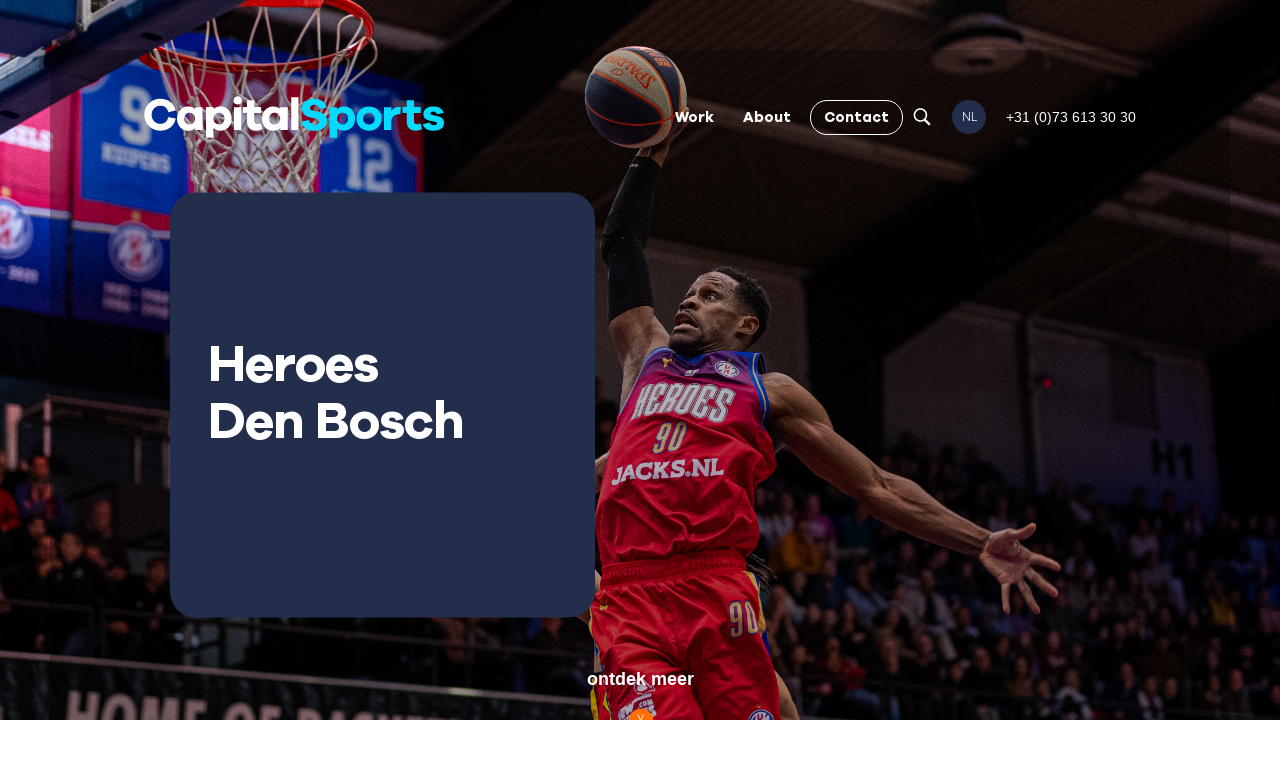

--- FILE ---
content_type: text/html; charset=UTF-8
request_url: https://capitalsports.agency/nl/teams/heroes-den-bosch
body_size: 15047
content:
<!doctype html><html lang="nl"><head>
    <meta charset="utf-8">
    <title>Heroes Den Bosch - Capital Sports</title>
    <link rel="shortcut icon" href="https://capitalsports.agency/hubfs/Capital%20Sports%20Jun23/logos/Favicons/Capital%20Sports%20beeldmerk%20transparant.png">
    <meta name="description" content="Capital Sports onthult het best bewaarde basketbalgeheim van Den Bosch: Heroes! Als partner ondersteunen we de club met het vergroten van de fanbase.">
    
    
    
    
    
    

    <link rel="preconnect" href="https://fonts.googleapis.com">
    <link rel="preconnect" href="https://fonts.gstatic.com" crossorigin> 
    <link href="https://fonts.googleapis.com/css2?family=Roboto:wght@300;400;700&amp;display=swap" rel="stylesheet">

    
    <meta name="viewport" content="width=device-width, initial-scale=1">

    
    <meta property="og:description" content="Capital Sports onthult het best bewaarde basketbalgeheim van Den Bosch: Heroes! Als partner ondersteunen we de club met het vergroten van de fanbase.">
    <meta property="og:title" content="Heroes Den Bosch - Capital Sports">
    <meta name="twitter:description" content="Capital Sports onthult het best bewaarde basketbalgeheim van Den Bosch: Heroes! Als partner ondersteunen we de club met het vergroten van de fanbase.">
    <meta name="twitter:title" content="Heroes Den Bosch - Capital Sports">

    

    
    <style>
a.cta_button{-moz-box-sizing:content-box !important;-webkit-box-sizing:content-box !important;box-sizing:content-box !important;vertical-align:middle}.hs-breadcrumb-menu{list-style-type:none;margin:0px 0px 0px 0px;padding:0px 0px 0px 0px}.hs-breadcrumb-menu-item{float:left;padding:10px 0px 10px 10px}.hs-breadcrumb-menu-divider:before{content:'›';padding-left:10px}.hs-featured-image-link{border:0}.hs-featured-image{float:right;margin:0 0 20px 20px;max-width:50%}@media (max-width: 568px){.hs-featured-image{float:none;margin:0;width:100%;max-width:100%}}.hs-screen-reader-text{clip:rect(1px, 1px, 1px, 1px);height:1px;overflow:hidden;position:absolute !important;width:1px}
</style>

<link rel="stylesheet" href="https://capitalsports.agency/hubfs/hub_generated/template_assets/1/71337559996/1767966468755/template_main.min.css">
<link rel="stylesheet" href="https://capitalsports.agency/hubfs/hub_generated/template_assets/1/71337559799/1767966460845/template_theme-overrides.min.css">
<link rel="stylesheet" href="https://capitalsports.agency/hubfs/hub_generated/template_assets/1/71534929860/1767966463092/template_slick.min.css">
<link rel="stylesheet" href="https://capitalsports.agency/hubfs/hub_generated/template_assets/1/72172863454/1767966469157/template_slick_one.min.css">

<style>
  #hs_cos_wrapper_navigation-primary .menu__submenu { background-color:rgba(0,219,255,1.0); }

</style>

<link rel="stylesheet" href="/hs/hsstatic/cos-LanguageSwitcher/static-1.336/sass/LanguageSwitcher.css">
<link rel="stylesheet" href="https://capitalsports.agency/hubfs/hub_generated/module_assets/1/71900608457/1744366028293/module_Capital_Logos.min.css">
<link rel="stylesheet" href="https://capitalsports.agency/hubfs/hub_generated/module_assets/1/77492408775/1744366032814/module_search_input.min.css">

<style>
  #hs_cos_wrapper_module_16927754882441 .hs-search-field__bar>form {}

#hs_cos_wrapper_module_16927754882441 .hs-search-field__bar>form>label {}

#hs_cos_wrapper_module_16927754882441 .hs-search-field__bar>form>.hs-search-field__input {}

#hs_cos_wrapper_module_16927754882441 .hs-search-field__button {}

#hs_cos_wrapper_module_16927754882441 .hs-search-field__button:hover,
#hs_cos_wrapper_module_16927754882441 .hs-search-field__button:focus {}

#hs_cos_wrapper_module_16927754882441 .hs-search-field__button:active {}

#hs_cos_wrapper_module_16927754882441 .hs-search-field--open .hs-search-field__suggestions {}

#hs_cos_wrapper_module_16927754882441 .hs-search-field--open .hs-search-field__suggestions a {}

#hs_cos_wrapper_module_16927754882441 .hs-search-field--open .hs-search-field__suggestions a:hover {}

</style>


<style>

  
  
  .banner-block .banner-content .h2fontsize1{font-size:px;}
  
  

  
  .widget_1693311412076.banner-block{
      
  }
  
  @media(max-width:991px){
    .widget_1693311412076.banner-block{
      
    }
  }

  .widget_1693311412076.banner-block span.arrow svg path.st0 {
    fill: rgba(#null,0.0);
  }
  
  @media(max-width:767px){
    
    .banner-block .down{display:none;}
    
    .widget_1693311412076.banner-block{
      
    }
    

    
    
    .banner-block .banner-content .h2fontsize1{font-size:px;}
    
    
  }
</style> 


<style>
  
  .widget_1687252028425.two-column-button-list{
     margin-top: -50px;
margin-bottom: -10px;

    
  }
  
  
  @media(max-width:991px){
    .widget_1687252028425.two-column-button-list{
       
    }
  }
  
  @media(max-width:767px){
    .widget_1687252028425.two-column-button-list{
       margin-top: 0px;

    }
    
  }
</style> 


<style>
  
  .widget_1687252262657.imageAndTextTwoCol{
     
    
  }
  
  .widget_1687252262657.imageAndTextTwoCol .dis-flex{
    align-items: ;
  }
  
  @media(max-width:991px){
    .widget_1687252262657.imageAndTextTwoCol{
       
    }
  }
  
  @media(max-width:767px){
    .widget_1687252262657.imageAndTextTwoCol{
       
    }
    
    .widget_1687252262657.imageAndTextTwoCol .imageTwoColLeft{order:2;}
    .widget_1687252262657.imageAndTextTwoCol .textTwoColRight{order:1;}
    
  }
</style> 


<style>
  #hs_cos_wrapper_widget_1689572260313 .actions { padding:0 !important; }

#hs_cos_wrapper_widget_1689572260313 .leftImageStep2Form { display:none; }

#hs_cos_wrapper_widget_1689572260313 .email-16198b95-e7ef-43db-86c8-6b03a0ce01b0 { border-radius:50px; }

</style>


<style>
  
  .widget_1689572260313 #hsForm_16198b95-e7ef-43db-86c8-6b03a0ce01b0 .hs_submit input{position:absolute;left:unset;top:9px;right:15px;}
       
  
  .widget_1689572260313.image-content-card-form{
    
    
  }  
  
  @media(max-width:991px){
    .widget_1689572260313.image-content-card-form{
      
    }
  }
  
  @media(max-width:767px){
    .widget_1689572260313.image-content-card-form{
      
    }
  }
</style> 

<link rel="stylesheet" href="https://capitalsports.agency/hubfs/hub_generated/module_assets/1/71527278560/1745574468932/module_Four_Column_Block_Module.min.css">

<style>
  
  .widget_1687252554024.fourColBlockSection{
    
    
  }
  .fourColSubtitle h3{color:#ff7000}
  
  @media(max-width:991px){
    .widget_1687252554024.fourColBlockSection{
      
    }
  }
  
  @media(max-width:767px){
    .widget_1687252554024.fourColBlockSection{
      
    }
  }
</style> 

<link rel="stylesheet" href="https://capitalsports.agency/hubfs/hub_generated/module_assets/1/71423903217/1744366024540/module_Footer.min.css">
    
<script data-search_input-config="config_module_16927754882441" type="application/json">
{
  "autosuggest_results_message": "Resultaten voor “[[search_term]]”",
  "autosuggest_no_results_message": "Er zijn geen resultaten voor automatische suggesties voor “[[search_term]]”",
  "sr_empty_search_field_message": "Er zijn geen suggesties want het zoekveld is leeg.",
  "sr_autosuggest_results_message": "Er zijn momenteel [[number_of_results]] resultaten voor automatische suggesties voor  [[search_term]]. Gebruik de toets met de pijl naar beneden om naar de resultatenlijst te gaan of druk op Return om alle resultaten te doorzoeken.",
  "sr_search_field_aria_label": "Dit is een zoekveld waaraan een functie voor automatische suggesties is gekoppeld.",
  "sr_search_button_aria_label": "Zoeken"
}
</script>


    
<!--  Added by GoogleAnalytics4 integration -->
<script>
var _hsp = window._hsp = window._hsp || [];
window.dataLayer = window.dataLayer || [];
function gtag(){dataLayer.push(arguments);}

var useGoogleConsentModeV2 = true;
var waitForUpdateMillis = 1000;


if (!window._hsGoogleConsentRunOnce) {
  window._hsGoogleConsentRunOnce = true;

  gtag('consent', 'default', {
    'ad_storage': 'denied',
    'analytics_storage': 'denied',
    'ad_user_data': 'denied',
    'ad_personalization': 'denied',
    'wait_for_update': waitForUpdateMillis
  });

  if (useGoogleConsentModeV2) {
    _hsp.push(['useGoogleConsentModeV2'])
  } else {
    _hsp.push(['addPrivacyConsentListener', function(consent){
      var hasAnalyticsConsent = consent && (consent.allowed || (consent.categories && consent.categories.analytics));
      var hasAdsConsent = consent && (consent.allowed || (consent.categories && consent.categories.advertisement));

      gtag('consent', 'update', {
        'ad_storage': hasAdsConsent ? 'granted' : 'denied',
        'analytics_storage': hasAnalyticsConsent ? 'granted' : 'denied',
        'ad_user_data': hasAdsConsent ? 'granted' : 'denied',
        'ad_personalization': hasAdsConsent ? 'granted' : 'denied'
      });
    }]);
  }
}

gtag('js', new Date());
gtag('set', 'developer_id.dZTQ1Zm', true);
gtag('config', 'G-36DKHJ0DBK');
</script>
<script async src="https://www.googletagmanager.com/gtag/js?id=G-36DKHJ0DBK"></script>

<!-- /Added by GoogleAnalytics4 integration -->

<!--  Added by GoogleTagManager integration -->
<script>
var _hsp = window._hsp = window._hsp || [];
window.dataLayer = window.dataLayer || [];
function gtag(){dataLayer.push(arguments);}

var useGoogleConsentModeV2 = true;
var waitForUpdateMillis = 1000;



var hsLoadGtm = function loadGtm() {
    if(window._hsGtmLoadOnce) {
      return;
    }

    if (useGoogleConsentModeV2) {

      gtag('set','developer_id.dZTQ1Zm',true);

      gtag('consent', 'default', {
      'ad_storage': 'denied',
      'analytics_storage': 'denied',
      'ad_user_data': 'denied',
      'ad_personalization': 'denied',
      'wait_for_update': waitForUpdateMillis
      });

      _hsp.push(['useGoogleConsentModeV2'])
    }

    (function(w,d,s,l,i){w[l]=w[l]||[];w[l].push({'gtm.start':
    new Date().getTime(),event:'gtm.js'});var f=d.getElementsByTagName(s)[0],
    j=d.createElement(s),dl=l!='dataLayer'?'&l='+l:'';j.async=true;j.src=
    'https://www.googletagmanager.com/gtm.js?id='+i+dl;f.parentNode.insertBefore(j,f);
    })(window,document,'script','dataLayer','GTM-NSZJGMP');

    window._hsGtmLoadOnce = true;
};

_hsp.push(['addPrivacyConsentListener', function(consent){
  if(consent.allowed || (consent.categories && consent.categories.analytics)){
    hsLoadGtm();
  }
}]);

</script>

<!-- /Added by GoogleTagManager integration -->

    <link rel="canonical" href="https://capitalsports.agency/nl/teams/heroes-den-bosch">

<!-- Favicon -->
<link rel="icon" href="/hubfs/Capital%20Sports%20Jun23/logos/Favicons/favicon.ico">
<link rel="apple-touch-icon" sizes="180x180" href="/hubfs/Capital%20Sports%20Jun23/logos/Favicons/apple-touch-icon.png">
<link rel="icon" type="image/png" sizes="32x32" href="/hubfs/Capital%20Sports%20Jun23/logos/Favicons/favicon-32x32.png">
<link rel="icon" type="image/png" sizes="16x16" href="hubfs/Capital%20Sports%20Jun23/logos/Favicons/favicon-16x16.png">
<link rel="manifest" href="/hubfs/Capital%20Sports%20Jun23/logos/Favicons/site.webmanifest">
<link rel="mask-icon" href="/hubfs/Capital%20Sports%20Jun23/logos/Favicons/safari-pinned-tab.svg" color="#5bbad5">
<meta name="msapplication-TileColor" content="#da532c">
<meta name="theme-color" content="#ffffff">

<!-- Leadinfo tracking code -->
<script> (function(l,e,a,d,i,n,f,o){if(!l[i]){l.GlobalLeadinfoNamespace=l.GlobalLeadinfoNamespace||[];
l.GlobalLeadinfoNamespace.push(i);l[i]=function(){(l[i].q=l[i].q||[]).push(arguments)};l[i].t=l[i].t||n;
l[i].q=l[i].q||[];o=e.createElement(a);f=e.getElementsByTagName(a)[0];o.async=1;o.src=d;f.parentNode.insertBefore(o,f);}
}(window,document,"script","https://cdn.leadinfo.net/ping.js","leadinfo","LI-5B890C37B96D5")); </script>

<meta property="og:image" content="https://capitalsports.agency/hubfs/Heroes1.jpg">
<meta property="og:image:width" content="3225">
<meta property="og:image:height" content="2175">
<meta property="og:image:alt" content="Heroes Den Bosch - Capital Sports">
<meta name="twitter:image" content="https://capitalsports.agency/hubfs/Heroes1.jpg">
<meta name="twitter:image:alt" content="Heroes Den Bosch - Capital Sports">

<meta property="og:url" content="https://capitalsports.agency/nl/teams/heroes-den-bosch">
<meta name="twitter:card" content="summary_large_image">
<meta http-equiv="content-language" content="nl">
<link rel="alternate" hreflang="en" href="https://capitalsports.agency/teams/heroes-den-bosch">
<link rel="alternate" hreflang="nl" href="https://capitalsports.agency/nl/teams/heroes-den-bosch">






  <meta name="generator" content="HubSpot"></head>
  <body>
<!--  Added by GoogleTagManager integration -->
<noscript><iframe src="https://www.googletagmanager.com/ns.html?id=GTM-NSZJGMP" height="0" width="0" style="display:none;visibility:hidden"></iframe></noscript>

<!-- /Added by GoogleTagManager integration -->

    <div class="body-wrapper   hs-content-id-72605225465 hs-site-page page ">
      
      <div data-global-resource-path="Capital Sports Jun23/templates/partials/new header.html"><header class="header full-header">

  

  <a href="#main-content" class="header__skip">Skip to content</a>

  

  <div class="container-fluid content-wrapper">
<div class="row-fluid-wrapper">
<div class="row-fluid">
<div class="span12 widget-span widget-type-cell " style="" data-widget-type="cell" data-x="0" data-w="12">

</div><!--end widget-span -->
</div>
</div>
</div>

  

  <div class="header__container content-wrapper header-modbile">

    

    <div class="header__logo header__logo--main">
      <a href="https://capitalsports.agency/nl/?hsLang=nl">
        <img class="whiteLogo" src="https://capitalsports.agency/hubfs/Capital%20Sports%20Jun23/images/Header/CS%20white-logo.svg" loading="lazy" alt="logo" width="300" height="42">

        <img class="blackLogo " src="https://capitalsports.agency/hubfs/Capital%20Sports%20Jun23/images/Header/black-logo.svg" loading="lazy" alt="logo" width="300" height="42">
      </a>
    </div>


    


    <div class="header__column header-nav">
      
      <div class="nav-language"> 
        <div class="headerNav">
          <div class="header--toggle header__navigation--toggle"><i></i></div>
          
          <div class="header--toggle header__language-switcher--toggle"></div>
          
          <div class="header__close--toggle"><i></i></div>
          <div class="header__navigation header--element navigation-mobile">
            <div id="hs_cos_wrapper_navigation-primary" class="hs_cos_wrapper hs_cos_wrapper_widget hs_cos_wrapper_type_module" style="" data-hs-cos-general-type="widget" data-hs-cos-type="module">









<nav class="menu menu--desktop" aria-label="Main menu">
  <ul class="menu__wrapper no-list">
    







<li class="menu__item menu__item--depth-1  hs-skip-lang-url-rewrite">
  
  <a class="menu__link   " href="https://capitalsports.agency/nl/work">Work</a>
  
  
</li>



<li class="menu__item menu__item--depth-1  hs-skip-lang-url-rewrite">
  
  <a class="menu__link   " href="https://capitalsports.agency/nl/about">About</a>
  
  
</li>



<li class="menu__item menu__item--depth-1  hs-skip-lang-url-rewrite">
  
  <a class="menu__link   " href="https://capitalsports.agency/nl/contact">Contact</a>
  
  
</li>




  </ul>
</nav>



<nav class="menu menu--mobile" aria-label="Main menu">
  <ul class="menu__wrapper no-list">
    <li class="menu__item menu__item--depth-1  hs-skip-lang-url-rewrite">
      
      
      <a href="https://capitalsports.agency/nl/" class="menu__link">
        Home
      </a>
    </li>
    







<li class="menu__item menu__item--depth-1  hs-skip-lang-url-rewrite">
  
  <a class="menu__link   " href="https://capitalsports.agency/nl/work">Work</a>
  
  
</li>



<li class="menu__item menu__item--depth-1  hs-skip-lang-url-rewrite">
  
  <a class="menu__link   " href="https://capitalsports.agency/nl/about">About</a>
  
  
</li>



<li class="menu__item menu__item--depth-1  hs-skip-lang-url-rewrite">
  
  <a class="menu__link   " href="https://capitalsports.agency/nl/contact">Contact</a>
  
  
</li>




  </ul>
</nav></div>

            <div class="mobile-language">
              <div class="header__language-switcher header--element">
                <div class="header__language-switcher--label">
                  <div id="hs_cos_wrapper_language-switcher" class="hs_cos_wrapper hs_cos_wrapper_widget hs_cos_wrapper_type_module widget-type-language_switcher" style="" data-hs-cos-general-type="widget" data-hs-cos-type="module"><span id="hs_cos_wrapper_language-switcher_" class="hs_cos_wrapper hs_cos_wrapper_widget hs_cos_wrapper_type_language_switcher" style="" data-hs-cos-general-type="widget" data-hs-cos-type="language_switcher"><div class="lang_switcher_class">
   <div class="globe_class" onclick="">
       <ul class="lang_list_class">
           <li>
               <a class="lang_switcher_link" data-language="nl" lang="nl" href="https://capitalsports.agency/nl/teams/heroes-den-bosch">Nederlands</a>
           </li>
           <li>
               <a class="lang_switcher_link" data-language="en" lang="en" href="https://capitalsports.agency/teams/heroes-den-bosch">English</a>
           </li>
       </ul>
   </div>
</div></span></div>
                  <div class="header__language-switcher--label-current"> nl</div>
                </div>
              </div>
            </div>
            <div class="mobile-social-icon">
              <div id="hs_cos_wrapper_module_16878429554026" class="hs_cos_wrapper hs_cos_wrapper_widget hs_cos_wrapper_type_module" style="" data-hs-cos-general-type="widget" data-hs-cos-type="module"><div class="social">



<a href="https://www.linkedin.com/company/capital-advertising-nederland" target="_blank" rel="noopener">
  
  
  
  
  
  
  <img src="https://capitalsports.agency/hubfs/Capital%20Sports%20Jun23/images/Header/linkedin.svg" alt="linkedin" loading="lazy" width="150" height="150" style="max-width: 100%; height: auto;">
  
</a>




<a href="https://www.instagram.com/capitaladvertising/" target="_blank" rel="noopener">
  
  
  
  
  
  
  <img src="https://capitalsports.agency/hubfs/Capital%20Sports%20Jun23/images/instagram2.svg" alt="instagram2" loading="lazy" width="150" height="150" style="max-width: 100%; height: auto;">
  
</a>




<a href="https://www.facebook.com/capitaladvertising/" target="_blank" rel="noopener">
  
  
  
  
  
  
  <img src="https://capitalsports.agency/hubfs/Capital%20Sports%20Jun23/images/Header/facebook.svg" alt="facebook" loading="" width="150" height="150" style="max-width: 100%; height: auto;">
  
</a>




<a href="https://twitter.com/Capital_NL" target="_blank" rel="noopener">
  
  
  
  
  
  
  <img src="https://capitalsports.agency/hs-fs/hubfs/Capital%20Sports%20Jun23/images/Footer/X-logo.png?width=135&amp;height=135&amp;name=X-logo.png" alt="X-logo" loading="lazy" width="135" height="135" style="max-width: 100%; height: auto;" srcset="https://capitalsports.agency/hs-fs/hubfs/Capital%20Sports%20Jun23/images/Footer/X-logo.png?width=68&amp;height=68&amp;name=X-logo.png 68w, https://capitalsports.agency/hs-fs/hubfs/Capital%20Sports%20Jun23/images/Footer/X-logo.png?width=135&amp;height=135&amp;name=X-logo.png 135w, https://capitalsports.agency/hs-fs/hubfs/Capital%20Sports%20Jun23/images/Footer/X-logo.png?width=203&amp;height=203&amp;name=X-logo.png 203w, https://capitalsports.agency/hs-fs/hubfs/Capital%20Sports%20Jun23/images/Footer/X-logo.png?width=270&amp;height=270&amp;name=X-logo.png 270w, https://capitalsports.agency/hs-fs/hubfs/Capital%20Sports%20Jun23/images/Footer/X-logo.png?width=338&amp;height=338&amp;name=X-logo.png 338w, https://capitalsports.agency/hs-fs/hubfs/Capital%20Sports%20Jun23/images/Footer/X-logo.png?width=405&amp;height=405&amp;name=X-logo.png 405w" sizes="(max-width: 135px) 100vw, 135px">
  
</a>




<a href="https://www.youtube.com/c/CapitalAdvertisingNL" target="_blank" rel="noopener">
  
  
  
  
  
  
  <img src="https://capitalsports.agency/hubfs/Capital%20Sports%20Jun23/images/Header/youtube.svg" alt="youtube" loading="lazy" width="150" height="150" style="max-width: 100%; height: auto;">
  
</a>






<a href="mailto:mailto:info@capitaladvertising.nl" target="_blank" rel="noopener">
  
  
  
  
  
  
  <img src="https://capitalsports.agency/hubfs/Capital%20Sports%20Jun23/images/Header/email.svg" alt="email" loading="lazy" width="150" height="150" style="max-width: 100%; height: auto;">
  
</a>




<a href="tel:+31%2073%206133030">
  
  
  
  
  
  
  <img src="https://capitalsports.agency/hubfs/Call%20icon.svg" alt="Call icon" loading="" width="150" height="150" style="max-width: 100%; height: auto;">
  
</a>


</div></div>

              <div class="capitalAdvertising">
                <div id="hs_cos_wrapper_module_168715982233210" class="hs_cos_wrapper hs_cos_wrapper_widget hs_cos_wrapper_type_module" style="" data-hs-cos-general-type="widget" data-hs-cos-type="module"><div class="header-toplogos">
  <ul>
    <li class="capital-advertising-logo">
      
      
      <a href="https://www.capitaladvertising.nl/">
        
        
        
        
        
        
        <img src="https://capitalsports.agency/hubfs/Capital%20Sports%20Jun23/images/Header/CA.svg" class="without-hover" alt="CA" loading="lazy" width="300" height="35" style="max-width: 100%; height: auto;">
        

        
        
        
        
        
        
        <img class="with-hover" src="https://capitalsports.agency/hubfs/Capital%20Sports%20Jun23/images/Header/CA-hover.svg" alt="CA-hover" loading="lazy" width="300" height="35" style="max-width: 100%; height: auto;">
          
      </a>
    </li>
    <li class="capital-sports-logo">
      
      
      <a href="https://www.capitaladvertising.nl/">
        
        
        
        
        
        
        <img src="https://capitalsports.agency/hubfs/Capital%20Sports%20Jun23/images/Header/CS-hover.svg" alt="CS-hover" loading="lazy" width="300" height="50" style="max-width: 100%; height: auto;">
        
      </a>
    </li>
  </ul>
  <style>

  </style>
</div></div>
              </div>
            </div>
          </div>
        </div>
        <div class="searchIcon">
          <div class="searchIconInner">
            <svg xmlns="http://www.w3.org/2000/svg" x="0px" y="0px" width="100" height="100" viewbox="0 0 50 50">
              <path d="M 21 3 C 11.601563 3 4 10.601563 4 20 C 4 29.398438 11.601563 37 21 37 C 24.355469 37 27.460938 36.015625 30.09375 34.34375 L 42.375 46.625 L 46.625 42.375 L 34.5 30.28125 C 36.679688 27.421875 38 23.878906 38 20 C 38 10.601563 30.398438 3 21 3 Z M 21 7 C 28.199219 7 34 12.800781 34 20 C 34 27.199219 28.199219 33 21 33 C 13.800781 33 8 27.199219 8 20 C 8 12.800781 13.800781 7 21 7 Z"></path>
            </svg>
          </div>
          <div class="searchInput">
            <div id="hs_cos_wrapper_module_16927754882441" class="hs_cos_wrapper hs_cos_wrapper_widget hs_cos_wrapper_type_module" style="" data-hs-cos-general-type="widget" data-hs-cos-type="module">












  









<div class="hs-search-field">
    <div class="hs-search-field__bar hs-search-field__bar--button-inline  ">
      <form data-hs-do-not-collect="true" class="hs-search-field__form" action="/hs-search-results">

        <label class="hs-search-field__label show-for-sr" for="module_16927754882441-input">Dit is een zoekveld waaraan een functie voor automatische suggesties is gekoppeld.</label>

        <input role="combobox" aria-expanded="false" aria-controls="autocomplete-results" aria-label="Dit is een zoekveld waaraan een functie voor automatische suggesties is gekoppeld." type="search" class="hs-search-field__input" id="module_16927754882441-input" name="q" autocomplete="off" aria-autocomplete="list" placeholder="Zoeken">

        
          <input type="hidden" name="type" value="SITE_PAGE">
        
        
        
          <input type="hidden" name="type" value="BLOG_POST">
          <input type="hidden" name="type" value="LISTING_PAGE">
        
        

        <button class="hs-search-field__button " aria-label="Zoeken"> </button>
        <div class="hs-search-field__suggestions-container ">
          <ul id="autocomplete-results" role="listbox" aria-label="term" class="hs-search-field__suggestions">
            
              <li role="option" tabindex="-1" aria-posinset="1" aria-setsize="0" class="results-for show-for-sr">Er zijn geen suggesties want het zoekveld is leeg.</li>
            
          </ul>
        </div>
      </form>
    </div>
    <div id="sr-messenger" class="hs-search-sr-message-container show-for-sr" role="status" aria-live="polite" aria-atomic="true">
    </div>
</div>

</div>

          </div>
        </div>
        
        <div class="header-language">
          <div class="header__language-switcher header--element">
            <div class="header__language-switcher--label">
              <div id="hs_cos_wrapper_language-switcher" class="hs_cos_wrapper hs_cos_wrapper_widget hs_cos_wrapper_type_module widget-type-language_switcher" style="" data-hs-cos-general-type="widget" data-hs-cos-type="module"><span id="hs_cos_wrapper_language-switcher_" class="hs_cos_wrapper hs_cos_wrapper_widget hs_cos_wrapper_type_language_switcher" style="" data-hs-cos-general-type="widget" data-hs-cos-type="language_switcher"><div class="lang_switcher_class">
   <div class="globe_class" onclick="">
       <ul class="lang_list_class">
           <li>
               <a class="lang_switcher_link" data-language="nl" lang="nl" href="https://capitalsports.agency/nl/teams/heroes-den-bosch">Nederlands</a>
           </li>
           <li>
               <a class="lang_switcher_link" data-language="en" lang="en" href="https://capitalsports.agency/teams/heroes-den-bosch">English</a>
           </li>
       </ul>
   </div>
</div></span></div>
              <div class="header__language-switcher--label-current"> nl</div>
            </div>
          </div>

        </div>
        <div class="headerphone-number">
          <span id="hs_cos_wrapper_my_rich_text" class="hs_cos_wrapper hs_cos_wrapper_widget hs_cos_wrapper_type_rich_text" style="" data-hs-cos-general-type="widget" data-hs-cos-type="rich_text"><p><a href="tel:+31736133030" rel="noopener" target="_blank"><span>+31 (0)73 613 30 30</span></a></p></span>
        </div>
      </div>
    </div>

  </div>

  

  <style>

    .header.full-header .header-nav ul.menu__wrapper .menu__item--depth-1:last-child a{border: 1px solid #fff;    padding: 0 13px;line-height:33px;}
    .header.full-header .header-nav ul.menu__wrapper .menu__item--depth-1:last-child a:hover{border: 1px solid #00dbff;color:#fff;}

    .headerphone-number {display: flex;align-items: center;    margin-left: 20px;}
    .headerphone-number p,.headerphone-number p a {   font-size: 0.9rem;    text-decoration: none;margin: 0; color: #fff;    font-family: 'Darker Grotesque', sans-serif; }
    .headerphone-number p a:hover {font-weight:700; }
    .searchIcon .searchInput {right: 246px;}
    .header.full-header.fixed-header .header-nav ul.menu__wrapper .menu__item--depth-1:last-child a { border: 1px solid #000000; height: 36px; padding: 5px 13px; display: flex; align-items: center; }
    .header.full-header.fixed-header .header-nav ul.menu__wrapper .menu__item--depth-1:last-child a:hover{border: 1px solid #00dbff;color:#000000;}
    .header .header-nav ul.menu__wrapper { display: flex; align-items: center; }
    .header.full-header.fixed-header .headerphone-number p, .header.full-header.fixed-header .headerphone-number p a{color:#000;}

    @media (max-width: 1366px){
      .header .header-nav ul.menu__wrapper li{
        padding-right:9px;
      }
    }


    @media (max-width: 1350px){
      .full-header .header__container {
        padding: 0 74px;
      }
    }
    @media (max-width: 1200px){
      .header .header__logo--main,.header.fixed-header .header__logo {
        max-width: 160px;
      }
      .header .header-nav ul.menu__wrapper li {
        padding-right: 7px;
      }
    }


    @media (max-width: 1080px){
      .header .header__logo--main,.header.fixed-header .header__logo {
        max-width: 139px;
      }
      .headerphone-number {
        margin-left: 8px;
      }
      .header .header-nav ul.menu__wrapper li a {
        font-size: 11px;
      }
      .headerphone-number p, .headerphone-number p a {
        font-size: 11px;
      }
      .header .header-nav ul.menu__wrapper li:last-child {
        padding-right: 12px;
      }
      .searchIcon .searchInput {
        right: 185px;
      }
      .header.full-header .header-nav ul.menu__wrapper .menu__item--depth-1:last-child a{
        padding: 0 9px;
      }
    }

    @media (max-width: 991px){
      .full-header .header__container {
        padding: 0 50px;
      }
      .header.full-header .header-nav ul.menu__wrapper li a {
        padding: 0 5px;
      }
    }

    @media (max-width: 767px){
      .header.full-header .header-nav ul.menu__wrapper .menu__item--depth-1:last-child a{line-height:normal;}

      .header.full-header .header-nav ul.menu__wrapper .menu__item--depth-1:last-child a:hover {
        border: none;
        color: #232e4c;
      }
      .header .header-nav ul.menu__wrapper {
        display: block;
        align-items: center;
      }
      .header.full-header .header-nav ul.menu__wrapper .menu__item--depth-1:last-child a{ border: none;}
      .header.full-header.fixed-header .header-nav ul.menu__wrapper .menu__item--depth-1:last-child a:hover{border: none;}
      .header.full-header.fixed-header .header-nav ul.menu__wrapper .menu__item--depth-1:last-child a,header.full-header.fixed-header .header-nav ul.menu__wrapper .menu__item--depth-1:last-child a { border:none; height: auto; padding:0px 25px 0px 0px; display: block; align-items: center; }
      .headerphone-number{display:none;}
      .searchIcon .searchInput {right: 85px;}
      .full-header .header__container {
        padding: 0 15px;
      }
      .header .header-nav ul.menu__wrapper li{
        padding-right:0;
      }
      .header.full-header .header-nav ul.menu__wrapper .menu__item--depth-1:last-child a{
         padding-right:25px;
      }
      .header .header-nav ul.menu__wrapper li:last-child {
        padding-right: 0px;
      }
      .header .header__logo--main, .header.fixed-header .header__logo {
        max-width: 200px;
      }
      .header .header-nav ul.menu__wrapper li a{
        font-size:64px;
      }
      .header.full-header .header-nav ul.menu__wrapper li a {
        padding-right: 25px;
      }
    }

    @media (max-width: 440px){
      .header .header-nav ul.menu__wrapper li a {
        font-size: 38px;
      }
  </style>

</header></div>
      

      

      <main id="main-content" class="body-container-wrapper mainBody">
        



<div class="container-fluid body-container body-container--home">
<div class="row-fluid-wrapper">
<div class="row-fluid">
<div class="span12 widget-span widget-type-cell " style="" data-widget-type="cell" data-x="0" data-w="12">

<div class="row-fluid-wrapper row-depth-1 row-number-1 dnd-section">
<div class="row-fluid ">
<div class="span12 widget-span widget-type-cell dnd-column" style="" data-widget-type="cell" data-x="0" data-w="12">

<div class="row-fluid-wrapper row-depth-1 row-number-2 dnd-row">
<div class="row-fluid ">
<div class="span12 widget-span widget-type-custom_widget dnd-module" style="" data-widget-type="custom_widget" data-x="0" data-w="12">
<div id="hs_cos_wrapper_widget_1693311412076" class="hs_cos_wrapper hs_cos_wrapper_widget hs_cos_wrapper_type_module" style="" data-hs-cos-general-type="widget" data-hs-cos-type="module"><div class="banner-block banner-card full-screen-banner widget_1693311412076 ">

  <div class="content-wrapper full-wrapper">
    <div class="banner-slider banner-card-slider banner-onlyoneslide">

      
      <div class="">
        <div class="video-img">
          
          <div class="image bannerCardDesktop">
            <img src="https://capitalsports.agency/hubfs/20241222-20241222_Heroes%20Den%20Bosch%20-%20FILOU%20Oostende_RV003502.jpg" class="hs-image-widget " alt="Charlon Kloof Heroes Den Bosch dunk" title="Charlon Kloof Heroes Den Bosch dunk" loading="eager">
          </div>
          <div class="image bannerCardMobile">
            <div class="hs-image-widget img bg" style="background-image:url('https://capitalsports.agency/hubfs/20241222-20241222_Heroes%20Den%20Bosch%20-%20FILOU%20Oostende_RV003502.jpg');background-position:center">

            </div>
          </div>

          
          <div class="contentWrapper">
            <div class="bannerOverlay" style="background:rgba(0, 0, 0, 30%)">

            </div>
            <div class="banner-text">
              <div class="banner-content">
                
                <div class="content-block not_read_more " style="background:#232e4c">
                  <div>
                    
                    
                    
                    <h1 class="h2 h2fontsize1" style="color:#ffffff;">Heroes<br>Den Bosch<span class="line" style="background:#ffffff;"></span></h1>
                    
                    
                    
                    
                    
                  </div>
                </div>
                
              </div>
            </div>
          </div>
        </div>
      </div>

      

    </div>
    
    <a class="down mobileDown">
      <span> ontdek meer</span>
      <span class="arrow">
        <svg xmlns="http://www.w3.org/2000/svg" xmlns:xlink="http://www.w3.org/1999/xlink" version="1.1" id="Layer_1" x="0px" y="0px" width="42" height="42" viewbox="0 0 48 48" style="enable-background:new 0 0 48 48;" xml:space="preserve">
          <style type="text/css">
            .st0{fill:#FF7000;}
            .st1{fill:#FFFFFF;}
          </style>
          <g>
            <g>
              <path class="st0" d="M9.9,24c0,7.8,6.3,14.1,14.1,14.1c7.8,0,14.1-6.3,14.1-14.1S31.8,9.9,24,9.9C16.2,9.9,9.9,16.2,9.9,24" />
            </g>
            <g>
              <path class="st1" d="M23.7,22.6l2.5-5.9h1l-3.2,7h-0.8l-3.2-7h1L23.7,22.6z" />
              <path class="st1" d="M23.7,30.5l2.5-5.9h1l-3.2,7h-0.8l-3.2-7h1L23.7,30.5z" />
            </g>
          </g>
        </svg>
      </span>
    </a>
    

  </div>





</div>



</div>

</div><!--end widget-span -->
</div><!--end row-->
</div><!--end row-wrapper -->

</div><!--end widget-span -->
</div><!--end row-->
</div><!--end row-wrapper -->

<div class="row-fluid-wrapper row-depth-1 row-number-3 dnd-section">
<div class="row-fluid ">
<div class="span12 widget-span widget-type-cell dnd-column" style="" data-widget-type="cell" data-x="0" data-w="12">

<div class="row-fluid-wrapper row-depth-1 row-number-4 dnd-row">
<div class="row-fluid ">
<div class="span12 widget-span widget-type-custom_widget dnd-module" style="" data-widget-type="custom_widget" data-x="0" data-w="12">
<div id="hs_cos_wrapper_widget_1687252028425" class="hs_cos_wrapper hs_cos_wrapper_widget hs_cos_wrapper_type_module" style="" data-hs-cos-general-type="widget" data-hs-cos-type="module"><div class="two-column-button-list widget_1687252028425 ">
  <div class="content-wrapper">
    <div class="button-list">
      <ul>
        
      </ul>
    </div>
    <div class="dis-flex ">
      <div class="w50 left">
        <div class="heading customFont">
          <h3 style="color:#ff7000;">Capital Sports uncovers </h3>
          <h2>The best-kept secret of Den Bosch<span class="line"></span>
          </h2>
        </div>
        <div id="hs_cos_wrapper_widget_1687252028425_" class="hs_cos_wrapper hs_cos_wrapper_widget hs_cos_wrapper_type_inline_rich_text" style="" data-hs-cos-general-type="widget" data-hs-cos-type="inline_rich_text" data-hs-cos-field="content"><p>Dribbel, pass, jump shot en… score! Tijd om te juichen? Die is er nauwelijks. Want voor je het weet, dribbelt het andere team weer weg. Vanaf het moment dat je plaatsneemt in de Maaspoort, thuishaven van Heroes Den Bosch, weet je: dit wordt spectaculair. Sensationele driepunters, blocks en dunks wisselen zich af met enerverende pauzes, waarin dance acts en half court shots je aandacht op de vloer houden. Heroes is zonder twijfel een van de best bewaarde geheimen van Den Bosch.&nbsp;<br><br>Als partner van Heroes Den Bosch aan Capital Sports de (schone) taak om dit geheim aan steeds meer mensen prijs te geven. Want sport op het hoogste niveau en entertainment dat dat niveau evenaart, verdienen het om gezien te worden. Door zoveel mogelijk mensen. Om zo de fanbase te vergroten, nieuwe sponsoren aan te trekken en het basketbal binnen én buiten de Brabantse hoofdstad definitief op de kaart te zetten.</p></div>
      </div>
      <div class="w50 right">
        <div class="inner">
          
          
          
          
          
          
          
          <img src="https://capitalsports.agency/hs-fs/hubfs/20241129-20241129Heroes%20-%20KANGOEROES%20BASKET%20MECHELEN3712002292-Verbeterd-NR-1-1.jpeg?width=2000&amp;name=20241129-20241129Heroes%20-%20KANGOEROES%20BASKET%20MECHELEN3712002292-Verbeterd-NR-1-1.jpeg" alt="Driepunter Heroes Den Bosch" loading="lazy" width="2000" style="max-width: 100%; height: auto;" srcset="https://capitalsports.agency/hs-fs/hubfs/20241129-20241129Heroes%20-%20KANGOEROES%20BASKET%20MECHELEN3712002292-Verbeterd-NR-1-1.jpeg?width=1000&amp;name=20241129-20241129Heroes%20-%20KANGOEROES%20BASKET%20MECHELEN3712002292-Verbeterd-NR-1-1.jpeg 1000w, https://capitalsports.agency/hs-fs/hubfs/20241129-20241129Heroes%20-%20KANGOEROES%20BASKET%20MECHELEN3712002292-Verbeterd-NR-1-1.jpeg?width=2000&amp;name=20241129-20241129Heroes%20-%20KANGOEROES%20BASKET%20MECHELEN3712002292-Verbeterd-NR-1-1.jpeg 2000w, https://capitalsports.agency/hs-fs/hubfs/20241129-20241129Heroes%20-%20KANGOEROES%20BASKET%20MECHELEN3712002292-Verbeterd-NR-1-1.jpeg?width=3000&amp;name=20241129-20241129Heroes%20-%20KANGOEROES%20BASKET%20MECHELEN3712002292-Verbeterd-NR-1-1.jpeg 3000w, https://capitalsports.agency/hs-fs/hubfs/20241129-20241129Heroes%20-%20KANGOEROES%20BASKET%20MECHELEN3712002292-Verbeterd-NR-1-1.jpeg?width=4000&amp;name=20241129-20241129Heroes%20-%20KANGOEROES%20BASKET%20MECHELEN3712002292-Verbeterd-NR-1-1.jpeg 4000w, https://capitalsports.agency/hs-fs/hubfs/20241129-20241129Heroes%20-%20KANGOEROES%20BASKET%20MECHELEN3712002292-Verbeterd-NR-1-1.jpeg?width=5000&amp;name=20241129-20241129Heroes%20-%20KANGOEROES%20BASKET%20MECHELEN3712002292-Verbeterd-NR-1-1.jpeg 5000w, https://capitalsports.agency/hs-fs/hubfs/20241129-20241129Heroes%20-%20KANGOEROES%20BASKET%20MECHELEN3712002292-Verbeterd-NR-1-1.jpeg?width=6000&amp;name=20241129-20241129Heroes%20-%20KANGOEROES%20BASKET%20MECHELEN3712002292-Verbeterd-NR-1-1.jpeg 6000w" sizes="(max-width: 2000px) 100vw, 2000px">
          
          
        </div>
      </div>
    </div>
  </div>
</div>
</div>

</div><!--end widget-span -->
</div><!--end row-->
</div><!--end row-wrapper -->

</div><!--end widget-span -->
</div><!--end row-->
</div><!--end row-wrapper -->

<div class="row-fluid-wrapper row-depth-1 row-number-5 dnd-section">
<div class="row-fluid ">
<div class="span12 widget-span widget-type-cell dnd-column" style="" data-widget-type="cell" data-x="0" data-w="12">

<div class="row-fluid-wrapper row-depth-1 row-number-6 dnd-row">
<div class="row-fluid ">
<div class="span12 widget-span widget-type-custom_widget dnd-module" style="" data-widget-type="custom_widget" data-x="0" data-w="12">
<div id="hs_cos_wrapper_widget_1687252262657" class="hs_cos_wrapper hs_cos_wrapper_widget hs_cos_wrapper_type_module" style="" data-hs-cos-general-type="widget" data-hs-cos-type="module"><div class="imageAndTextTwoCol widget_1687252262657 ">
  <div class="content-wrapper">   
    <div class="dis-flex">
      <div class="w50 imageTwoColLeft ">
        <div class="desktopTwoColImageText onlyone-slide">
          
          
          <div class="image image-desktop">
            
            
            
            
            
            
            <img src="https://capitalsports.agency/hs-fs/hubfs/20240913-20240913Heroes%20Den%20Bosch%20-%20Brussels%20Basketball3712107141%20(1)-1.jpeg?width=2000&amp;name=20240913-20240913Heroes%20Den%20Bosch%20-%20Brussels%20Basketball3712107141%20(1)-1.jpeg" alt="Dunk Heroes Den Bosch" loading="lazy" width="2000" style="max-width: 100%; height: auto;" srcset="https://capitalsports.agency/hs-fs/hubfs/20240913-20240913Heroes%20Den%20Bosch%20-%20Brussels%20Basketball3712107141%20(1)-1.jpeg?width=1000&amp;name=20240913-20240913Heroes%20Den%20Bosch%20-%20Brussels%20Basketball3712107141%20(1)-1.jpeg 1000w, https://capitalsports.agency/hs-fs/hubfs/20240913-20240913Heroes%20Den%20Bosch%20-%20Brussels%20Basketball3712107141%20(1)-1.jpeg?width=2000&amp;name=20240913-20240913Heroes%20Den%20Bosch%20-%20Brussels%20Basketball3712107141%20(1)-1.jpeg 2000w, https://capitalsports.agency/hs-fs/hubfs/20240913-20240913Heroes%20Den%20Bosch%20-%20Brussels%20Basketball3712107141%20(1)-1.jpeg?width=3000&amp;name=20240913-20240913Heroes%20Den%20Bosch%20-%20Brussels%20Basketball3712107141%20(1)-1.jpeg 3000w, https://capitalsports.agency/hs-fs/hubfs/20240913-20240913Heroes%20Den%20Bosch%20-%20Brussels%20Basketball3712107141%20(1)-1.jpeg?width=4000&amp;name=20240913-20240913Heroes%20Den%20Bosch%20-%20Brussels%20Basketball3712107141%20(1)-1.jpeg 4000w, https://capitalsports.agency/hs-fs/hubfs/20240913-20240913Heroes%20Den%20Bosch%20-%20Brussels%20Basketball3712107141%20(1)-1.jpeg?width=5000&amp;name=20240913-20240913Heroes%20Den%20Bosch%20-%20Brussels%20Basketball3712107141%20(1)-1.jpeg 5000w, https://capitalsports.agency/hs-fs/hubfs/20240913-20240913Heroes%20Den%20Bosch%20-%20Brussels%20Basketball3712107141%20(1)-1.jpeg?width=6000&amp;name=20240913-20240913Heroes%20Den%20Bosch%20-%20Brussels%20Basketball3712107141%20(1)-1.jpeg 6000w" sizes="(max-width: 2000px) 100vw, 2000px">
            
          </div>        
                    
          
        </div>
        <div class="mobileTwoColImageText imageslider onlyone-slide">
          
            

          
          <div class="image image-responisve" style="background:url(https://capitalsports.agency/hubfs/20240913-20240913Heroes%20Den%20Bosch%20-%20Brussels%20Basketball3712107141%20%281%29-1.jpeg);background-size:cover;background-position:">
          </div>
          


                    
          
        </div>
      </div>
      <div class="w50 textTwoColRight ">
        <p><strong>Recordaantal landstitels</strong><br>Voor wie dit geheim nog niet heeft ontrafeld, rijst de vraag: wie zijn die Heroes dan? Recordhouder van het aantal gewonnen landstitels, bijvoorbeeld. Heroes Den Bosch won er in zijn rijke geschiedenis maar liefst 17. Daarnaast is de club het thuis van nationale en internationale talenten in het basketbal. Van Australië en de VS tot Letland en Noorwegen: Den Bosch verwelkomt basketbalhelden van over de hele wereld. En met een gemiddelde lengte van meer dan 2 meter, kun je letterlijk niet om ze heen.&nbsp;<br><br>Genoeg reden om fan te zijn, toch? Dat vond Capital Sports ook. Daarom gingen we in 2023 een partnership aan met Heroes Den Bosch. Als partner gaan we er alles aan doen om deze topclub van het Nederlandse basketbal de aandacht te geven die het verdient. Dat doen we onder andere met social advertising, maar ook door mee te denken over creatieve acties op het gebied van bijvoorbeeld kaartverkoop.&nbsp;<br><br><strong>Spectaculair succes&nbsp;</strong><br>Gelukkig maakt Heroes deze taak een stuk eenvoudiger én leuker. Want wie eenmaal courtside heeft plaatsgenomen, wil eigenlijk niet meer opstaan. Dat merken we ook bij de klanten die wij kennis hebben laten maken met de sport. Verschillende relaties die met ons meegingen naar een wedstrijd, steunen Heroes Den Bosch nu als sponsor. Voor hen is het bijwonen van een basketbalwedstrijd niet alleen een spectaculaire avond uit, maar ook zakelijk een succes.</p>         
      </div>
    </div>    
  </div>
</div>


</div>

</div><!--end widget-span -->
</div><!--end row-->
</div><!--end row-wrapper -->

<div class="row-fluid-wrapper row-depth-1 row-number-7 dnd-row">
<div class="row-fluid ">
<div class="span12 widget-span widget-type-custom_widget dnd-module" style="" data-widget-type="custom_widget" data-x="0" data-w="12">
<div id="hs_cos_wrapper_widget_1689572260313" class="hs_cos_wrapper hs_cos_wrapper_widget hs_cos_wrapper_type_module" style="" data-hs-cos-general-type="widget" data-hs-cos-type="module">

<div class="image-content-card-form multistepForm widget_1689572260313 ">
  <div class="content-wrapper">
    
    <div class="dis-flex appointment-row">
      <div class="w50 left pos-rel ">
        <div class="imageContentLeftImage bg leftImageStep1Form" style="background-image:url('https://capitalsports.agency/hubfs/20221015-20221015Heroes%20Den%20Bosch%20-%20Aris%20Leeuwarden371243850.jpg');background-position:">

        </div>
        
        <div class="overlay-color" style="background:">

        </div>
      </div>
      <div class="w50 right imageContentRightCol " style="background:#ff7000">
        <div class="appointment-block">
          
          <div class="rightContentTitle">
            <h3>Klaar voor grootse plannen?</h3>
          </div>
          
          
          <div class="rightContentSubTitle">
            <h4 style="color:#232e4c;">Get your highscore<span class="line"></span></h4>          
          </div>
          

          <div class="st-vd-form-wrapper">
            <div class="appointment-form stepForm">
              <div id="widget_1689572260313ps-demo-form1">

              </div>
            </div> 

            <script charset="utf-8" type="text/javascript" src="//js-eu1.hsforms.net/forms/embed/v2.js"></script>
            <script>
              var data1 = []
              hbspt.forms.create({
                portalId: "139694601",
                formId: "16198b95-e7ef-43db-86c8-6b03a0ce01b0",
                target: "#widget_1689572260313ps-demo-form1",
                onFormSubmit: function(form) {
                var incoming1 = $(form).serializeArray();
                data1.push(incoming1);
              },
                onFormSubmitted: function(form) {
                  $('#widget_1689572260313ps-demo-form1').empty();
                    $('.widget_1689572260313 .appointment-form').addClass('loadClass')
                    
                  setTimeout(()=>{
                    if($('.widget_1689572260313 .appointment-form').hasClass('loadClass')){                      
                         $("#hsForm_3d968f0d-e84c-4cb0-a6ba-11276cdea957 .hs_firstname input").keyup(function() {
                         var fullName = $(this).val()                        
                       var nameArray = fullName.trim().split(" ");
                    var firstName = fullName.split(/ +/)[0]
                    var lastName = nameArray.slice(1, 6).join(" ");
                    $('.widget_1689572260313 .appointment-form').attr("data-fname", firstName) 
                      $('.widget_1689572260313 .appointment-form').attr("data-lname", lastName)                          
                      })                       
                }
              },1000);
              hbspt.forms.create({
                portalId: "139694601",
                formId: "3d968f0d-e84c-4cb0-a6ba-11276cdea957",
                target: "#widget_1689572260313ps-demo-form1",
                onFormSubmit: function(form) {
                form.find('input[name="email"]').val(data1[0].value).change();
                $('#hsForm_3d968f0d-e84c-4cb0-a6ba-11276cdea957 .hs_email input').val($('.widget_1689572260313 .appointment-form').attr("data-val"));
                  $('#hsForm_3d968f0d-e84c-4cb0-a6ba-11276cdea957 .hs_firstname input').val($('.widget_1689572260313 .appointment-form').attr("data-fname"))
                  $('#hsForm_3d968f0d-e84c-4cb0-a6ba-11276cdea957 .hs_lastname input').val($('.widget_1689572260313 .appointment-form').attr("data-lname"))

                  }                                    
              

              })
              },
              });
            </script>
            
          </div>
        </div>
      </div>
    </div>
    
  </div>

</div>
</div>

</div><!--end widget-span -->
</div><!--end row-->
</div><!--end row-wrapper -->

</div><!--end widget-span -->
</div><!--end row-->
</div><!--end row-wrapper -->

<div class="row-fluid-wrapper row-depth-1 row-number-8 dnd-section">
<div class="row-fluid ">
<div class="span12 widget-span widget-type-cell dnd-column" style="" data-widget-type="cell" data-x="0" data-w="12">

<div class="row-fluid-wrapper row-depth-1 row-number-9 dnd-row">
<div class="row-fluid ">
<div class="span12 widget-span widget-type-custom_widget dnd-module" style="" data-widget-type="custom_widget" data-x="0" data-w="12">
<div id="hs_cos_wrapper_widget_1687252554024" class="hs_cos_wrapper hs_cos_wrapper_widget hs_cos_wrapper_type_module" style="" data-hs-cos-general-type="widget" data-hs-cos-type="module"><div class="fourColBlockSection widget_1687252554024 ">
  <div class="content-wrapper">
    
    <div class="fourColTitle">
      
      <div class="fourColSubtitle">
        <h3>Ook op ons palmares</h3> 
      </div>
      
      
      <div class="fourColTitleInner">
        <h2>Nog meer sportieve successen<span class="line"></span></h2>
      </div>
      
    </div>
    
    
    <div class="fourColInner dis-flex">
            
      <div class="fourColBlockInner w25">           
        <div class="blockInner pos-rel">
          

          
          <div class="fourColBlockImage">
            
            
            
            
            
            <img src="https://capitalsports.agency/hs-fs/hubfs/JumboVisma_Schaatsen5.jpg?width=2000&amp;height=1312&amp;name=JumboVisma_Schaatsen5.jpg" alt="Schaatser van Team Jumbo-Visma in actie" loading="lazy" width="2000" height="1312" style="max-width: 100%; height: auto;" srcset="https://capitalsports.agency/hs-fs/hubfs/JumboVisma_Schaatsen5.jpg?width=1000&amp;height=656&amp;name=JumboVisma_Schaatsen5.jpg 1000w, https://capitalsports.agency/hs-fs/hubfs/JumboVisma_Schaatsen5.jpg?width=2000&amp;height=1312&amp;name=JumboVisma_Schaatsen5.jpg 2000w, https://capitalsports.agency/hs-fs/hubfs/JumboVisma_Schaatsen5.jpg?width=3000&amp;height=1968&amp;name=JumboVisma_Schaatsen5.jpg 3000w, https://capitalsports.agency/hs-fs/hubfs/JumboVisma_Schaatsen5.jpg?width=4000&amp;height=2624&amp;name=JumboVisma_Schaatsen5.jpg 4000w, https://capitalsports.agency/hs-fs/hubfs/JumboVisma_Schaatsen5.jpg?width=5000&amp;height=3280&amp;name=JumboVisma_Schaatsen5.jpg 5000w, https://capitalsports.agency/hs-fs/hubfs/JumboVisma_Schaatsen5.jpg?width=6000&amp;height=3936&amp;name=JumboVisma_Schaatsen5.jpg 6000w" sizes="(max-width: 2000px) 100vw, 2000px">
          </div>
          
          
          <div class="blockDetails">
            
            <div class="fourColBlockTitle">
              <h4> Team Jumbo-Visma<br>Schaatsen<span class="line"></span></h4>
            </div>
            
            
            <div class="fourColBlockContent">
              <p>Als de dagen kort zijn en de temperaturen laag, is er maar één sport op televisie die onze harten kan laten ontdooien: schaatsen. Voor wie we juichen? Team Jumbo-Visma, het thuis van de beste Nederlandse atleten op het ijs.</p>
            </div>
            
            
            <div class="fourBlockCTA">

              
              
              <a href="https://capitalsports.agency/nl/teams/team-jumbo-visma-schaatsen?hsLang=nl" class="btn sm-btn" style="color:#ffffff;background-color:	#ff7000;">
                &gt;&gt;
              </a>

            </div>
            
          </div>
          
          
          
          <a href="https://capitalsports.agency/nl/teams/team-jumbo-visma-schaatsen?hsLang=nl" class="blockInnerLink">
          </a>
          
        </div>                  
      </div>

            
      <div class="fourColBlockInner w25">           
        <div class="blockInner pos-rel">
          

          
          <div class="fourColBlockImage">
            
            
            
            
            
            <img src="https://capitalsports.agency/hs-fs/hubfs/NNRT_Six%20Stars2.jpg?width=1650&amp;height=1046&amp;name=NNRT_Six%20Stars2.jpg" alt="NN Running Team medaille van Six Stars" loading="lazy" width="1650" height="1046" style="max-width: 100%; height: auto;" srcset="https://capitalsports.agency/hs-fs/hubfs/NNRT_Six%20Stars2.jpg?width=825&amp;height=523&amp;name=NNRT_Six%20Stars2.jpg 825w, https://capitalsports.agency/hs-fs/hubfs/NNRT_Six%20Stars2.jpg?width=1650&amp;height=1046&amp;name=NNRT_Six%20Stars2.jpg 1650w, https://capitalsports.agency/hs-fs/hubfs/NNRT_Six%20Stars2.jpg?width=2475&amp;height=1569&amp;name=NNRT_Six%20Stars2.jpg 2475w, https://capitalsports.agency/hs-fs/hubfs/NNRT_Six%20Stars2.jpg?width=3300&amp;height=2092&amp;name=NNRT_Six%20Stars2.jpg 3300w, https://capitalsports.agency/hs-fs/hubfs/NNRT_Six%20Stars2.jpg?width=4125&amp;height=2615&amp;name=NNRT_Six%20Stars2.jpg 4125w, https://capitalsports.agency/hs-fs/hubfs/NNRT_Six%20Stars2.jpg?width=4950&amp;height=3138&amp;name=NNRT_Six%20Stars2.jpg 4950w" sizes="(max-width: 1650px) 100vw, 1650px">
          </div>
          
          
          <div class="blockDetails">
            
            <div class="fourColBlockTitle">
              <h4> NN Running Team<br>Six Stars<span class="line"></span></h4>
            </div>
            
            
            <div class="fourColBlockContent">
              <p>Dat Eliud Kipchoge een fenomeen is, staat vast. De Keniaanse marathonloper rijgt records aaneen. Maar voor Kipchoge is zijn palmares nog niet compleet. Zijn doel is om alle Abbott World Marathon Majors te winnen.</p>
            </div>
            
            
            <div class="fourBlockCTA">

              
              
              <a href="https://capitalsports.agency/nl/teams/nnrt-six-stars?hsLang=nl" class="btn sm-btn" style="color:#ffffff;background-color:	#ff7000;">
                &gt;&gt;
              </a>

            </div>
            
          </div>
          
          
          
          <a href="https://capitalsports.agency/nl/teams/nnrt-six-stars?hsLang=nl" class="blockInnerLink">
          </a>
          
        </div>                  
      </div>

            
      <div class="fourColBlockInner w25">           
        <div class="blockInner pos-rel">
          

          
          <div class="fourColBlockImage">
            
            
            
            
            
            <img src="https://capitalsports.agency/hs-fs/hubfs/PSV_Business%20box2-2.jpg?width=2000&amp;name=PSV_Business%20box2-2.jpg" alt="PSV business box met aanvoerdersband voor campagne Join the club" loading="lazy" width="2000" style="max-width: 100%; height: auto;" srcset="https://capitalsports.agency/hs-fs/hubfs/PSV_Business%20box2-2.jpg?width=1000&amp;name=PSV_Business%20box2-2.jpg 1000w, https://capitalsports.agency/hs-fs/hubfs/PSV_Business%20box2-2.jpg?width=2000&amp;name=PSV_Business%20box2-2.jpg 2000w, https://capitalsports.agency/hs-fs/hubfs/PSV_Business%20box2-2.jpg?width=3000&amp;name=PSV_Business%20box2-2.jpg 3000w, https://capitalsports.agency/hs-fs/hubfs/PSV_Business%20box2-2.jpg?width=4000&amp;name=PSV_Business%20box2-2.jpg 4000w, https://capitalsports.agency/hs-fs/hubfs/PSV_Business%20box2-2.jpg?width=5000&amp;name=PSV_Business%20box2-2.jpg 5000w, https://capitalsports.agency/hs-fs/hubfs/PSV_Business%20box2-2.jpg?width=6000&amp;name=PSV_Business%20box2-2.jpg 6000w" sizes="(max-width: 2000px) 100vw, 2000px">
          </div>
          
          
          <div class="blockDetails">
            
            <div class="fourColBlockTitle">
              <h4> PSV<br>Join the Club<span class="line"></span></h4>
            </div>
            
            
            <div class="fourColBlockContent">
              <p>Als sportmarketingbureau met Brabantse roots ligt het voor de hand dat Capital Sports al jarenlang verbonden is aan PSV. Vanuit onze expertise in marketing en sport weten we als geen ander hoe zij het maximale halen uit hun sponsoring.</p>
            </div>
            
            
            <div class="fourBlockCTA">

              
              
              <a href="https://capitalsports.agency/nl/teams/psv-join-the-club?hsLang=nl" class="btn sm-btn" style="color:#ffffff;background-color:	#ff7000;">
                &gt;&gt;
              </a>

            </div>
            
          </div>
          
          
          
          <a href="https://capitalsports.agency/nl/teams/psv-join-the-club?hsLang=nl" class="blockInnerLink">
          </a>
          
        </div>                  
      </div>

            
      <div class="fourColBlockInner w25">           
        <div class="blockInner pos-rel">
          

          
          <div class="fourColBlockImage">
            
            
            
            
            
            <img src="https://capitalsports.agency/hs-fs/hubfs/Willem%20II%20%26%20KNVB.jpg?width=2000&amp;height=1125&amp;name=Willem%20II%20%26%20KNVB.jpg" alt="Juichende spelers Nederlands elftal op EK" loading="lazy" width="2000" height="1125" style="max-width: 100%; height: auto;" srcset="https://capitalsports.agency/hs-fs/hubfs/Willem%20II%20%26%20KNVB.jpg?width=1000&amp;height=563&amp;name=Willem%20II%20%26%20KNVB.jpg 1000w, https://capitalsports.agency/hs-fs/hubfs/Willem%20II%20%26%20KNVB.jpg?width=2000&amp;height=1125&amp;name=Willem%20II%20%26%20KNVB.jpg 2000w, https://capitalsports.agency/hs-fs/hubfs/Willem%20II%20%26%20KNVB.jpg?width=3000&amp;height=1688&amp;name=Willem%20II%20%26%20KNVB.jpg 3000w, https://capitalsports.agency/hs-fs/hubfs/Willem%20II%20%26%20KNVB.jpg?width=4000&amp;height=2250&amp;name=Willem%20II%20%26%20KNVB.jpg 4000w, https://capitalsports.agency/hs-fs/hubfs/Willem%20II%20%26%20KNVB.jpg?width=5000&amp;height=2813&amp;name=Willem%20II%20%26%20KNVB.jpg 5000w, https://capitalsports.agency/hs-fs/hubfs/Willem%20II%20%26%20KNVB.jpg?width=6000&amp;height=3375&amp;name=Willem%20II%20%26%20KNVB.jpg 6000w" sizes="(max-width: 2000px) 100vw, 2000px">
          </div>
          
          
          <div class="blockDetails">
            
            <div class="fourColBlockTitle">
              <h4> Andere tijden sport<br>Willem II &amp; KNVB<span class="line"></span></h4>
            </div>
            
            
            <div class="fourColBlockContent">
              <p>Neem een sprong terug in de tijd. Aan het begin van het millennium zag de wereld er anders uit. We kenden video, maar de interactieve dvd’s die Capital Sports ontwikkelde voor onder andere de KNVB, Willem II, JVC en Sony waren uniek.</p>
            </div>
            
            
            <div class="fourBlockCTA">

              
              
              <a href="https://capitalsports.agency/nl/teams/willem2-knvb?hsLang=nl" class="btn sm-btn" style="color:#ffffff;background-color:	#ff7000;">
                &gt;&gt;
              </a>

            </div>
            
          </div>
          
          
          
          <a href="https://capitalsports.agency/nl/teams/willem2-knvb?hsLang=nl" class="blockInnerLink">
          </a>
          
        </div>                  
      </div>

      
    </div>
    
  </div>

</div>
</div>

</div><!--end widget-span -->
</div><!--end row-->
</div><!--end row-wrapper -->

</div><!--end widget-span -->
</div><!--end row-->
</div><!--end row-wrapper -->

</div><!--end widget-span -->
</div>
</div>
</div>

      </main>

      
      <div id="hs_cos_wrapper_module_168664128785210" class="hs_cos_wrapper hs_cos_wrapper_widget hs_cos_wrapper_type_module" style="" data-hs-cos-general-type="widget" data-hs-cos-type="module"><div class="footer-card">
  <div class="content-wrapper">
    <div class="dis-flex">
      <div class="left">
        
        
        <a href="https://capitalsports.agency/nl/home-old?hsLang=nl">
          
          
          
          
          
          
          <img src="https://capitalsports.agency/hubfs/Capital%20Sports%20Jun23/logos/logo.svg" alt="Capital Sports" loading="lazy" width="86" height="150" style="max-width: 100%; height: auto;">
          
        </a>
      </div>
      <div class="right socialIcon">
        <div class="footer-card-flex">
          <div class="capital-logos">


            
            
            <a href="https://www.capitaladvertising.nl/" target="_blank" rel="noopener">
              
              
              
              
              
              
              <img class="without-hover" src="https://capitalsports.agency/hubfs/Capital%20Sports%20Jun23/logos/CA%20Logo%202023%201-regel%20grey%20hover%20RGB.svg" alt="Capital Advertising" loading="lazy" width="300" height="32" style="max-width: 100%; height: auto;">
              
              
              
              
              
              
              
              <img class="with-hover" src="https://capitalsports.agency/hubfs/Capital%20Sports%20Jun23/logos/CA%20Logo%202023%201-regel%20op%20wit%20RGB.svg" alt="Capital Advertising" loading="lazy" width="300" height="32" style="max-width: 100%; height: auto;">
              
            </a>
            
            
            <a href="https://capitalsports.agency/nl/home-old?hsLang=nl">
              
              
              
              
              
              
              <img src="https://capitalsports.agency/hubfs/Capital%20Sports%20Jun23/logos/CS%20Logo%202023%201-regel%20op%20wit%20RGB.svg" alt="Capital Sports" loading="lazy" width="300" height="42" style="max-width: 100%; height: auto;">
              
            </a>

          </div>
          <div class="social-icon">
            
            
            
            <a href="https://www.linkedin.com/company/capital-sports-agency/" target="_blank" rel="noopener">
              
              
              
              
              
              
              <img src="https://capitalsports.agency/hubfs/Capital%20Sports%20Jun23/images/Header/linkedin.svg" alt="Linkedin Capital Sports" loading="lazy" width="150" height="150" style="max-width: 100%; height: auto;">
              
            </a>
            
            
            
            <a href="https://www.instagram.com/capitalsports.agency/" target="_blank" rel="noopener">
              
              
              
              
              
              
              <img src="https://capitalsports.agency/hubfs/Capital%20Sports%20Jun23/images/instagram2.svg" alt="Instagram Capial Sports" loading="lazy" width="150" height="150" style="max-width: 100%; height: auto;">
              
            </a>
            
            
            
            
            
            <a href="mailto:win@capitalsports.agency" target="_blank" rel="noopener">
              
              
              
              
              
              
              <img src="https://capitalsports.agency/hubfs/Capital%20Sports%20Jun23/images/Header/email.svg" alt="Email Capital Advertising" loading="lazy" width="150" height="150" style="max-width: 100%; height: auto;">
              
            </a>
            
            
            
            <a href="https://www.leadinfo.com/nl/" target="_blank" rel="noopener">
              
              
              
              
              
              
              <img src="https://capitalsports.agency/hubfs/leadinfo-logo-icon.svg" alt="leadinfo-logo-icon" loading="lazy" width="150" height="150" style="max-width: 100%; height: auto;">
              
            </a>
            
          </div>
        </div>
      </div>
    </div>
  </div>
</div>
<footer class="footer">

  <div class="footer-row">
    <div class="content-wrapper">
      <div class="footer-responisve-capital">
        
        
        <a href="https://capitalsports.agency/nl/home-old?hsLang=nl">
          
          
          
          
          
          
          <img src="https://capitalsports.agency/hubfs/Capital%20Sports%20Jun23/images/Header/CS%20Logo%202023%201-regel%20op%20donker%20RGB-svg%20(2).svg" alt="Capital Sports" loading="lazy" width="366" height="56" style="max-width: 100%; height: auto;">
          
        </a>

      </div>
      <div class="row">
        
        <div class="footer-col footer-col-desktop">
          <h5>Work<span class="line"></span></h5>
          <span id="hs_cos_wrapper_module_168664128785210_" class="hs_cos_wrapper hs_cos_wrapper_widget hs_cos_wrapper_type_simple_menu" style="" data-hs-cos-general-type="widget" data-hs-cos-type="simple_menu"><div id="hs_menu_wrapper_module_168664128785210_" class="hs-menu-wrapper active-branch flyouts hs-menu-flow-horizontal" role="navigation" data-sitemap-name="" data-menu-id="" aria-label="Navigation Menu">
 <ul role="menu">
  <li class="hs-menu-item hs-menu-depth-1" role="none"><a href="https://capitalsports.agency/nl/brands/knvb-nike" role="menuitem" target="_self">Nike x KNVB</a></li>
  <li class="hs-menu-item hs-menu-depth-1" role="none"><a href="https://capitalsports.agency/nl/brands/knvb-nike-oranje-leeuwinnen" role="menuitem" target="_self">KNVB | Feel it. Play it. Own it.</a></li>
  <li class="hs-menu-item hs-menu-depth-1" role="none"><a href="https://capitalsports.agency/nl/teams/nnrt-go-chase-it" role="menuitem" target="_self">NNRT | Go Chase It</a></li>
  <li class="hs-menu-item hs-menu-depth-1" role="none"><a href="https://capitalsports.agency/nl/teams/nnrt-back2thestreets" role="menuitem" target="_self">NNRT | Back2TheStreets</a></li>
  <li class="hs-menu-item hs-menu-depth-1" role="none"><a href="https://capitalsports.agency/nl/teams/nnrt-kings-week" role="menuitem" target="_self">NNRT | King's Week</a></li>
  <li class="hs-menu-item hs-menu-depth-1" role="none"><a href="https://capitalsports.agency/nl/teams/nnrt-mission-marathon" role="menuitem" target="_self">NNRT | Mission Marathon</a></li>
  <li class="hs-menu-item hs-menu-depth-1" role="none"><a href="https://capitalsports.agency/nl/teams/nnrt-marathon" role="menuitem" target="_self">NNRT | MA RA TH ON</a></li>
  <li class="hs-menu-item hs-menu-depth-1" role="none"><a href="https://capitalsports.agency/nl/brands/kafra-housing-psv" role="menuitem" target="_self">KaFra Housing x PSV</a></li>
  <li class="hs-menu-item hs-menu-depth-1" role="none"><a href="https://capitalsports.agency/nl/brands/otto-work-force" role="menuitem" target="_self">OTTO Work Force x PSV</a></li>
  <li class="hs-menu-item hs-menu-depth-1" role="none"><a href="https://capitalsports.agency/nl/brands/anycoin-direct-psv" role="menuitem" target="_self">Anycoin Direct x PSV</a></li>
  <li class="hs-menu-item hs-menu-depth-1" role="none"><a href="https://capitalsports.agency/nl/brands/amacx-fuel-up" role="menuitem" target="_self">Amacx Sports Nutrition</a></li>
 </ul>
</div></span>
        </div>
        
        <div class="footer-col footer-col-desktop">
          <h5>Work<span class="line"></span></h5>
          <span id="hs_cos_wrapper_module_168664128785210_" class="hs_cos_wrapper hs_cos_wrapper_widget hs_cos_wrapper_type_simple_menu" style="" data-hs-cos-general-type="widget" data-hs-cos-type="simple_menu"><div id="hs_menu_wrapper_module_168664128785210_" class="hs-menu-wrapper active-branch flyouts hs-menu-flow-horizontal" role="navigation" data-sitemap-name="" data-menu-id="" aria-label="Navigation Menu">
 <ul role="menu">
  <li class="hs-menu-item hs-menu-depth-1" role="none"><a href="https://capitalsports.agency/nl/brands/ebury-aston-villa" role="menuitem" target="_self">Ebury x Aston Villa</a></li>
  <li class="hs-menu-item hs-menu-depth-1" role="none"><a href="https://capitalsports.agency/nl/teams/invicta-racing" role="menuitem" target="_self">Invicta Racing</a></li>
  <li class="hs-menu-item hs-menu-depth-1" role="none"><a href="https://capitalsports.agency/nl/brands/invicta-s1-tt-circuit-assen" role="menuitem" target="_self">Invicta S1</a></li>
  <li class="hs-menu-item hs-menu-depth-1" role="none"><a href="https://capitalsports.agency/nl/brands/invicta-juan-manuel-correa" role="menuitem" target="_self">Invicta x JM Correa</a></li>
  <li class="hs-menu-item hs-menu-depth-1" role="none"><a href="https://capitalsports.agency/nl/brands/invicta-las-vegas-raiders" role="menuitem" target="_self">Invicta x Las Vegas Raiders</a></li>
  <li class="hs-menu-item hs-menu-depth-1" role="none"><a href="https://capitalsports.agency/nl/brands/invicta-shaquille-oneal" role="menuitem" target="_self">Invicta x SHAQ</a></li>
  <li class="hs-menu-item hs-menu-depth-1" role="none"><a href="https://capitalsports.agency/nl/brands/invicta-jason-taylor" role="menuitem" target="_self">Invicta x Jason Taylor</a></li>
  <li class="hs-menu-item hs-menu-depth-1" role="none"><a href="https://capitalsports.agency/nl/brands/tops-international-arena" role="menuitem" target="_self">Tops International Arena</a></li>
  <li class="hs-menu-item hs-menu-depth-1" role="none"><a href="https://capitalsports.agency/nl/teams/runfest" role="menuitem" target="_self">Runfest</a></li>
  <li class="hs-menu-item hs-menu-depth-1" role="none"><a href="https://capitalsports.agency/nl/brands/shimano-part-of-the-team" role="menuitem" target="_self">Shimano | Part of the Team</a></li>
  <li class="hs-menu-item hs-menu-depth-1" role="none"><a href="https://capitalsports.agency/nl/brands/mikky-ki-nouri-foundation" role="menuitem" target="_self">MIKKY KI. x Nouri Foundation</a></li>
 </ul>
</div></span>
        </div>
        
        <div class="footer-col footer-col-desktop">
          <h5>Partnerships<span class="line"></span></h5>
          <span id="hs_cos_wrapper_module_168664128785210_" class="hs_cos_wrapper hs_cos_wrapper_widget hs_cos_wrapper_type_simple_menu" style="" data-hs-cos-general-type="widget" data-hs-cos-type="simple_menu"><div id="hs_menu_wrapper_module_168664128785210_" class="hs-menu-wrapper active-branch flyouts hs-menu-flow-horizontal" role="navigation" data-sitemap-name="" data-menu-id="" aria-label="Navigation Menu">
 <ul role="menu">
  <li class="hs-menu-item hs-menu-depth-1" role="none"><a href="https://capitalsports.agency/nl/partnerships" role="menuitem" target="_self">Partnerships</a></li>
  <li class="hs-menu-item hs-menu-depth-1" role="none"><a href="https://capitalsports.agency/nl/partnerships/frenkie-de-jong" role="menuitem" target="_self">Frenkie de Jong</a></li>
  <li class="hs-menu-item hs-menu-depth-1" role="none"><a href="https://capitalsports.agency/nl/partnerships/psv" role="menuitem" target="_self">PSV</a></li>
  <li class="hs-menu-item hs-menu-depth-1" role="none"><a href="https://capitalsports.agency/nl/partnerships/team-iko" role="menuitem" target="_self">Team IKO-X2O</a></li>
  <li class="hs-menu-item hs-menu-depth-1" role="none"><a href="https://capitalsports.agency/nl/partnerships/laurens-van-hoepen" role="menuitem" target="_self">Laurens van Hoepen</a></li>
  <li class="hs-menu-item hs-menu-depth-1" role="none"><a href="https://capitalsports.agency/nl/partnerships/team-visma-lease-a-bike" role="menuitem" target="_self">Team Visma | Lease a Bike</a></li>
  <li class="hs-menu-item hs-menu-depth-1" role="none"><a href="https://capitalsports.agency/nl/partnerships/team-wesselink" role="menuitem" target="_self">Team Wesselink</a></li>
  <li class="hs-menu-item hs-menu-depth-1" role="none"><a href="https://capitalsports.agency/nl/partnerships/tygho-schoonus" role="menuitem" target="_self">Tygho Schoonus</a></li>
  <li class="hs-menu-item hs-menu-depth-1" role="none"><a href="https://capitalsports.agency/nl/partnerships/dylan-van-baarle" role="menuitem" target="_self">Dylan van Baarle</a></li>
 </ul>
</div></span>
        </div>
        
        <div class="footer-col footer-col-desktop">
          <h5>About<span class="line"></span></h5>
          <span id="hs_cos_wrapper_module_168664128785210_" class="hs_cos_wrapper hs_cos_wrapper_widget hs_cos_wrapper_type_simple_menu" style="" data-hs-cos-general-type="widget" data-hs-cos-type="simple_menu"><div id="hs_menu_wrapper_module_168664128785210_" class="hs-menu-wrapper active-branch flyouts hs-menu-flow-horizontal" role="navigation" data-sitemap-name="" data-menu-id="" aria-label="Navigation Menu">
 <ul role="menu">
  <li class="hs-menu-item hs-menu-depth-1" role="none"><a href="https://capitalsports.agency/nl/work" role="menuitem" target="_self">Work</a></li>
  <li class="hs-menu-item hs-menu-depth-1" role="none"><a href="https://capitalsports.agency/nl/about" role="menuitem" target="_self">About us</a></li>
  <li class="hs-menu-item hs-menu-depth-1" role="none"><a href="https://capitalsports.agency/nl/contact" role="menuitem" target="_self">Contact</a></li>
  <li class="hs-menu-item hs-menu-depth-1" role="none"><a href="https://capitalsports.agency/nl/vacatures" role="menuitem" target="_self">Vacatures</a></li>
  <li class="hs-menu-item hs-menu-depth-1" role="none"><a href="https://capitalsports.agency/nl/nieuws" role="menuitem" target="_self">Nieuws</a></li>
  <li class="hs-menu-item hs-menu-depth-1" role="none"><a href="https://capitalsports.agency/nl/blogs" role="menuitem" target="_self">Blogs</a></li>
 </ul>
</div></span>
        </div>
        
        
        <div class="footer-col footer-col-mobile">
          <h5>Work<span class="line"></span></h5>
          <span id="hs_cos_wrapper_module_168664128785210_" class="hs_cos_wrapper hs_cos_wrapper_widget hs_cos_wrapper_type_simple_menu" style="" data-hs-cos-general-type="widget" data-hs-cos-type="simple_menu"><div id="hs_menu_wrapper_module_168664128785210_" class="hs-menu-wrapper active-branch flyouts hs-menu-flow-horizontal" role="navigation" data-sitemap-name="" data-menu-id="" aria-label="Navigation Menu">
 <ul role="menu">
  <li class="hs-menu-item hs-menu-depth-1" role="none"><a href="https://capitalsports.agency/nl/brands/knvb-nike" role="menuitem" target="_self">Nike x KNVB</a></li>
  <li class="hs-menu-item hs-menu-depth-1" role="none"><a href="https://capitalsports.agency/nl/brands/knvb-nike-oranje-leeuwinnen" role="menuitem" target="_self">KNVB | Feel it. Play it. Own it.</a></li>
  <li class="hs-menu-item hs-menu-depth-1" role="none"><a href="https://capitalsports.agency/nl/teams/nnrt-go-chase-it" role="menuitem" target="_self">NNRT | Go Chase It</a></li>
  <li class="hs-menu-item hs-menu-depth-1" role="none"><a href="https://capitalsports.agency/nl/teams/nnrt-back2thestreets" role="menuitem" target="_self">NNRT | Back2TheStreets</a></li>
  <li class="hs-menu-item hs-menu-depth-1" role="none"><a href="https://capitalsports.agency/nl/teams/nnrt-kings-week" role="menuitem" target="_self">NNRT | King's Week</a></li>
  <li class="hs-menu-item hs-menu-depth-1" role="none"><a href="https://capitalsports.agency/nl/teams/nnrt-mission-marathon" role="menuitem" target="_self">NNRT | Mission Marathon</a></li>
  <li class="hs-menu-item hs-menu-depth-1" role="none"><a href="https://capitalsports.agency/nl/teams/nnrt-marathon" role="menuitem" target="_self">NNRT | MA RA TH ON</a></li>
  <li class="hs-menu-item hs-menu-depth-1" role="none"><a href="https://capitalsports.agency/nl/brands/kafra-housing-psv" role="menuitem" target="_self">KaFra Housing x PSV</a></li>
  <li class="hs-menu-item hs-menu-depth-1" role="none"><a href="https://capitalsports.agency/nl/brands/otto-work-force" role="menuitem" target="_self">OTTO Work Force x PSV</a></li>
  <li class="hs-menu-item hs-menu-depth-1" role="none"><a href="https://capitalsports.agency/nl/brands/anycoin-direct-psv" role="menuitem" target="_self">Anycoin Direct x PSV</a></li>
  <li class="hs-menu-item hs-menu-depth-1" role="none"><a href="https://capitalsports.agency/nl/brands/amacx-fuel-up" role="menuitem" target="_self">Amacx</a></li>
 </ul>
</div></span>
        </div>
        
        <div class="footer-col footer-col-mobile">
          <h5>Work<span class="line"></span></h5>
          <span id="hs_cos_wrapper_module_168664128785210_" class="hs_cos_wrapper hs_cos_wrapper_widget hs_cos_wrapper_type_simple_menu" style="" data-hs-cos-general-type="widget" data-hs-cos-type="simple_menu"><div id="hs_menu_wrapper_module_168664128785210_" class="hs-menu-wrapper active-branch flyouts hs-menu-flow-horizontal" role="navigation" data-sitemap-name="" data-menu-id="" aria-label="Navigation Menu">
 <ul role="menu">
  <li class="hs-menu-item hs-menu-depth-1" role="none"><a href="https://capitalsports.agency/nl/brands/ebury-aston-villa" role="menuitem" target="_self">Ebury x Aston Villa</a></li>
  <li class="hs-menu-item hs-menu-depth-1" role="none"><a href="https://capitalsports.agency/nl/teams/invicta-racing" role="menuitem" target="_self">Invicta Racing</a></li>
  <li class="hs-menu-item hs-menu-depth-1" role="none"><a href="https://capitalsports.agency/nl/brands/invicta-s1-tt-circuit-assen" role="menuitem" target="_self">Invicta S1</a></li>
  <li class="hs-menu-item hs-menu-depth-1" role="none"><a href="https://capitalsports.agency/nl/brands/invicta-juan-manuel-correa" role="menuitem" target="_self">Invicta x JM Correa</a></li>
  <li class="hs-menu-item hs-menu-depth-1" role="none"><a href="https://capitalsports.agency/nl/brands/invicta-las-vegas-raiders" role="menuitem" target="_self">Invicta x Las Vegas Raiders</a></li>
  <li class="hs-menu-item hs-menu-depth-1" role="none"><a href="https://capitalsports.agency/nl/brands/invicta-shaquille-oneal" role="menuitem" target="_self">Invicta x SHAQ</a></li>
  <li class="hs-menu-item hs-menu-depth-1" role="none"><a href="https://capitalsports.agency/nl/brands/invicta-jason-taylor" role="menuitem" target="_self">Invicta x Jason Taylor</a></li>
  <li class="hs-menu-item hs-menu-depth-1" role="none"><a href="https://capitalsports.agency/nl/brands/tops-international-arena" role="menuitem" target="_self">Tops International Arena</a></li>
  <li class="hs-menu-item hs-menu-depth-1" role="none"><a href="https://capitalsports.agency/nl/teams/runfest" role="menuitem" target="_self">Runfest</a></li>
  <li class="hs-menu-item hs-menu-depth-1" role="none"><a href="https://capitalsports.agency/nl/brands/shimano-part-of-the-team" role="menuitem" target="_self">Shimano | Part of the Team</a></li>
  <li class="hs-menu-item hs-menu-depth-1" role="none"><a href="https://capitalsports.agency/nl/brands/mikky-ki-nouri-foundation" role="menuitem" target="_self">MIKKY KI. x Nouri Foundation</a></li>
 </ul>
</div></span>
        </div>
        
        <div class="footer-col footer-col-mobile">
          <h5>Partnerships<span class="line"></span></h5>
          <span id="hs_cos_wrapper_module_168664128785210_" class="hs_cos_wrapper hs_cos_wrapper_widget hs_cos_wrapper_type_simple_menu" style="" data-hs-cos-general-type="widget" data-hs-cos-type="simple_menu"><div id="hs_menu_wrapper_module_168664128785210_" class="hs-menu-wrapper active-branch flyouts hs-menu-flow-horizontal" role="navigation" data-sitemap-name="" data-menu-id="" aria-label="Navigation Menu">
 <ul role="menu">
  <li class="hs-menu-item hs-menu-depth-1" role="none"><a href="https://capitalsports.agency/nl/brabantsport" role="menuitem" target="_self">Partnerships</a></li>
  <li class="hs-menu-item hs-menu-depth-1" role="none"><a href="https://capitalsports.agency/nl/partnerships/frenkie-de-jong" role="menuitem" target="_self">Frenkie de Jong</a></li>
  <li class="hs-menu-item hs-menu-depth-1" role="none"><a href="https://capitalsports.agency/nl/partnerships/psv" role="menuitem" target="_self">PSV</a></li>
  <li class="hs-menu-item hs-menu-depth-1" role="none"><a href="https://capitalsports.agency/nl/partnerships/team-iko" role="menuitem" target="_self">Team IKO-X2O</a></li>
  <li class="hs-menu-item hs-menu-depth-1" role="none"><a href="https://capitalsports.agency/nl/partnerships/laurens-van-hoepen" role="menuitem" target="_self">Laurens van Hoepen</a></li>
  <li class="hs-menu-item hs-menu-depth-1" role="none"><a href="https://capitalsports.agency/nl/partnerships/team-visma-lease-a-bike" role="menuitem" target="_self">Team Visma | Lease a Bike</a></li>
  <li class="hs-menu-item hs-menu-depth-1" role="none"><a href="https://capitalsports.agency/nl/partnerships/team-wesselink" role="menuitem" target="_self">Team Wesselink</a></li>
  <li class="hs-menu-item hs-menu-depth-1" role="none"><a href="https://capitalsports.agency/nl/partnerships/tygho-schoonus" role="menuitem" target="_self">Tygho Schoonus</a></li>
  <li class="hs-menu-item hs-menu-depth-1" role="none"><a href="https://capitalsports.agency/nl/partnerships/dylan-van-baarle" role="menuitem" target="_self">Dylan van Baarle</a></li>
 </ul>
</div></span>
        </div>
        
        <div class="footer-col footer-col-mobile">
          <h5>About<span class="line"></span></h5>
          <span id="hs_cos_wrapper_module_168664128785210_" class="hs_cos_wrapper hs_cos_wrapper_widget hs_cos_wrapper_type_simple_menu" style="" data-hs-cos-general-type="widget" data-hs-cos-type="simple_menu"><div id="hs_menu_wrapper_module_168664128785210_" class="hs-menu-wrapper active-branch flyouts hs-menu-flow-horizontal" role="navigation" data-sitemap-name="" data-menu-id="" aria-label="Navigation Menu">
 <ul role="menu">
  <li class="hs-menu-item hs-menu-depth-1" role="none"><a href="https://capitalsports.agency/nl/work" role="menuitem" target="_self">Cases</a></li>
  <li class="hs-menu-item hs-menu-depth-1" role="none"><a href="https://capitalsports.agency/nl/about" role="menuitem" target="_self">About us</a></li>
  <li class="hs-menu-item hs-menu-depth-1" role="none"><a href="https://capitalsports.agency/nl/contact" role="menuitem" target="_self">Contact</a></li>
  <li class="hs-menu-item hs-menu-depth-1" role="none"><a href="https://capitalsports.agency/nl/vacatures" role="menuitem" target="_self">Vacatures</a></li>
  <li class="hs-menu-item hs-menu-depth-1" role="none"><a href="https://capitalsports.agency/nl/nieuws" role="menuitem" target="_self">Nieuws</a></li>
  <li class="hs-menu-item hs-menu-depth-1" role="none"><a href="https://capitalsports.agency/nl/blogs" role="menuitem" target="_self">Blogs</a></li>
 </ul>
</div></span>
        </div>
        


        <div class="footer-col social-media">
          <div class="">
            <ul>
              
              <li class="show-responisve">
                
                
                <a href="https://www.linkedin.com/company/capital-sports-agency/" target="_blank" rel="noopener">
                  
                  
                  
                  
                  
                  
                  <img src="https://capitalsports.agency/hubfs/Capital%20Sports%20Jun23/images/Header/linkedin.svg" alt="Linkedin Capital Sports" loading="lazy" width="150" height="150" style="max-width: 100%; height: auto;">
                  
                </a>
              </li>
              
              <li class="show-responisve">
                
                
                <a href="https://www.instagram.com/capitalsports.agency/" target="_blank" rel="noopener">
                  
                  
                  
                  
                  
                  
                  <img src="https://capitalsports.agency/hubfs/Capital%20Sports%20Jun23/images/instagram2.svg" alt="Instagram Capial Sports" loading="lazy" width="150" height="150" style="max-width: 100%; height: auto;">
                  
                </a>
              </li>
              
              <li class="show-responisve">
                
                
                
                
                <a href="mailto:win@capitalsports.agency" target="_blank" rel="noopener">
                  
                  
                  
                  
                  
                  
                  <img src="https://capitalsports.agency/hubfs/Capital%20Sports%20Jun23/images/Header/email.svg" alt="Email Capital Advertising" loading="lazy" width="150" height="150" style="max-width: 100%; height: auto;">
                  
                </a>
              </li>
              
              <li class="show-responisve">
                
                
                <a href="https://www.leadinfo.com/nl/" target="_blank" rel="noopener">
                  
                  
                  
                  
                  
                  
                  <img src="https://capitalsports.agency/hubfs/leadinfo-logo-icon.svg" alt="leadinfo-logo-icon" loading="lazy" width="150" height="150" style="max-width: 100%; height: auto;">
                  
                </a>
              </li>
              
            </ul>
          </div>
        </div>
        <div class="contact-col">
          <h5>Contact<span class="line"></span></h5>
          <div class="row">
            
            <div class="col-md">
              <h6>'s-Hertogenbosch</h6>
              <p>Het Zuiderkruis 23b<br>5215 MV ‘s-Hertogenbosch<br><a href="tel:+31736133030" rel="noopener" target="_blank">+31 (0)73 613 30 30</a><br><a href="mailto:win@capitalsports.agency" rel="noopener">win@capitalsports.agency</a><br><br></p> 
            </div>
            
            <div class="col-md">
              <h6>Amsterdam</h6>
              <p>Barbara Strozzilaan 201<br>1083 HN Amsterdam<br><a href="tel:+31207604810" rel="noopener" target="_blank">+31 (0)20 760 48 10</a><br><a href="mailto:win@capitalsports.agency" rel="noopener">win@capitalsports.agency</a></p> 
            </div>
            
          </div>
        </div>
      </div>
    </div>
  </div>
  <div class="footer-bottom">
    <div class="content-wrapper">
      <div class="partners">
        <h3>Partners<span class="line"></span></h3>
        <ul class="partners-logo">

          
          <li>
            
            
            <a href="https://capitalsports.agency/nl/legends-lounge?hsLang=nl">
              
              
              
              
              <img src="https://capitalsports.agency/hs-fs/hubfs/Legends%20Lounge%20PSV%20-%20Bronze%20Logo.png?width=45&amp;height=45&amp;name=Legends%20Lounge%20PSV%20-%20Bronze%20Logo.png" alt="Legends Lounge PSV" loading="lazy" width="45" height="45" srcset="https://capitalsports.agency/hs-fs/hubfs/Legends%20Lounge%20PSV%20-%20Bronze%20Logo.png?width=23&amp;height=23&amp;name=Legends%20Lounge%20PSV%20-%20Bronze%20Logo.png 23w, https://capitalsports.agency/hs-fs/hubfs/Legends%20Lounge%20PSV%20-%20Bronze%20Logo.png?width=45&amp;height=45&amp;name=Legends%20Lounge%20PSV%20-%20Bronze%20Logo.png 45w, https://capitalsports.agency/hs-fs/hubfs/Legends%20Lounge%20PSV%20-%20Bronze%20Logo.png?width=68&amp;height=68&amp;name=Legends%20Lounge%20PSV%20-%20Bronze%20Logo.png 68w, https://capitalsports.agency/hs-fs/hubfs/Legends%20Lounge%20PSV%20-%20Bronze%20Logo.png?width=90&amp;height=90&amp;name=Legends%20Lounge%20PSV%20-%20Bronze%20Logo.png 90w, https://capitalsports.agency/hs-fs/hubfs/Legends%20Lounge%20PSV%20-%20Bronze%20Logo.png?width=113&amp;height=113&amp;name=Legends%20Lounge%20PSV%20-%20Bronze%20Logo.png 113w, https://capitalsports.agency/hs-fs/hubfs/Legends%20Lounge%20PSV%20-%20Bronze%20Logo.png?width=135&amp;height=135&amp;name=Legends%20Lounge%20PSV%20-%20Bronze%20Logo.png 135w" sizes="(max-width: 45px) 100vw, 45px">
              

            </a>
          </li>
          
          <li>
            
            
            <a href="https://capitalsports.agency/nl/teams/nnrt-ineos-challenge?hsLang=nl">
              
              
              
              
              <img src="https://capitalsports.agency/hubfs/Capital%20Sports%20Jun23/images/Footer/Logo%20NNRT%20RGB%20vertical.svg" alt="Logo NNRT RGB vertical" loading="lazy" width="37" height="45">
              

            </a>
          </li>
          
          <li>
            
            
            <a href="https://capitalsports.agency/nl/teams/heroes-den-bosch">
              
              
              
              
              <img src="https://capitalsports.agency/hubfs/Capital%20Sports%20Jun23/images/Footer/footer-logo2.svg" alt="footer-logo2" loading="lazy" width="34" height="45">
              

            </a>
          </li>
          
          <li>
            
            
            <a href="https://capitalsports.agency/nl/teams/team-jumbo-visma?hsLang=nl">
              
              
              
              
              <img src="https://capitalsports.agency/hubfs/Logo%20Visma-Lease%20a%20bike%20CS%20Partners.svg" alt="Logo Visma-Lease a Bike" loading="lazy" width="42" height="48">
              

            </a>
          </li>
          
          <li>
            
            
            <a href="https://capitalsports.agency/nl/vrijthof-vrijthof?hsLang=nl">
              
              
              
              
              <img src="https://capitalsports.agency/hubfs/VRIJ%2023001%20Logo%20-%20grijs%20RGB.svg" alt="Logo Vrijthof-Vrijthof" loading="lazy" width="41" height="45">
              

            </a>
          </li>
          
          <li>
            
            
            <a href="https://capitalsports.agency/nl/brabantsport?hsLang=nl">
              
              
              
              
              <img src="https://capitalsports.agency/hs-fs/hubfs/Logo%20BrabantSport%20LR.png?width=38&amp;height=45&amp;name=Logo%20BrabantSport%20LR.png" alt="Logo BrabantSport LR" loading="lazy" width="38" height="45" srcset="https://capitalsports.agency/hs-fs/hubfs/Logo%20BrabantSport%20LR.png?width=19&amp;height=23&amp;name=Logo%20BrabantSport%20LR.png 19w, https://capitalsports.agency/hs-fs/hubfs/Logo%20BrabantSport%20LR.png?width=38&amp;height=45&amp;name=Logo%20BrabantSport%20LR.png 38w, https://capitalsports.agency/hs-fs/hubfs/Logo%20BrabantSport%20LR.png?width=57&amp;height=68&amp;name=Logo%20BrabantSport%20LR.png 57w, https://capitalsports.agency/hs-fs/hubfs/Logo%20BrabantSport%20LR.png?width=76&amp;height=90&amp;name=Logo%20BrabantSport%20LR.png 76w, https://capitalsports.agency/hs-fs/hubfs/Logo%20BrabantSport%20LR.png?width=95&amp;height=113&amp;name=Logo%20BrabantSport%20LR.png 95w, https://capitalsports.agency/hs-fs/hubfs/Logo%20BrabantSport%20LR.png?width=114&amp;height=135&amp;name=Logo%20BrabantSport%20LR.png 114w" sizes="(max-width: 38px) 100vw, 38px">
              

            </a>
          </li>
          

        </ul>
      </div>
      <div class="copyright">
        <ul>
<li>© Capital Sports</li>
<li><a href="https://capitalsports.agency/nl/algemene-voorwaarden-capital-sports?hsLang=nl" rel="noopener" target="_blank">Terms &amp; Conditions</a></li>
<li><a href="https://capitalsports.agency/nl/privacybeleid-capital-sports?hsLang=nl" rel="noopener" target="_blank">Privacy</a></li>
</ul>
      </div>
    </div>
  </div>
</footer></div>
      
    </div>
    
    
    
    
    
    
    <script type="text/javascript" src="https://staging.itsoninbradford.co.uk/wp-includes/js/jquery/jquery.min.js"></script>


    
    <script src="/hs/hsstatic/jquery-libs/static-1.1/jquery/jquery-1.7.1.js"></script>
<script>hsjQuery = window['jQuery'];</script>
<!-- HubSpot performance collection script -->
<script defer src="/hs/hsstatic/content-cwv-embed/static-1.1293/embed.js"></script>
<script src="https://capitalsports.agency/hubfs/hub_generated/template_assets/1/71337560267/1767966459998/template_main.min.js"></script>
<script src="https://capitalsports.agency/hubfs/hub_generated/template_assets/1/71535646421/1767966465435/template_slick.min.js"></script>
<script src="https://capitalsports.agency/hubfs/hub_generated/template_assets/1/71912437197/1767966463595/template_typed.min.js"></script>
<script src="https://capitalsports.agency/hubfs/hub_generated/template_assets/1/72005260225/1767966466152/template_parallex.min.js"></script>
<script src="https://capitalsports.agency/hubfs/hub_generated/template_assets/1/72074358486/1767966464687/template_Tweenmax.min.js"></script>
<script>
var hsVars = hsVars || {}; hsVars['language'] = 'nl';
</script>

<script src="/hs/hsstatic/cos-i18n/static-1.53/bundles/project.js"></script>
<script src="https://capitalsports.agency/hubfs/hub_generated/module_assets/1/71337560263/1744366020391/module_menu.min.js"></script>
<script src="https://capitalsports.agency/hubfs/hub_generated/module_assets/1/77492408775/1744366032814/module_search_input.min.js"></script>


<script>
</script>



<!-- <script>
//   $(document).ready(function(){
//     $('.imageAndTextTwoCol').trigger('click');
//   });

// $("document").ready(function() {
//     setTimeout(function() {
//         $(".imageAndTextTwoCol").trigger('click');
//     },10);
// });
  var $video1 = $('.video1');
  var $window = $(window);
  $window.scroll(function() {

    var $topOfVideo = $video1.offset().top;
    var $bottomOfVideo = $video1.offset().top + $video1.outerHeight();

    var $topOfScreen = $window.scrollTop();
    var $bottomOfScreen = $window.scrollTop() + $window.innerHeight();

    if(($bottomOfScreen > $bottomOfVideo) && ($topOfScreen < $topOfVideo)){
      $video1.trigger('play');
      $video1.attr('controls', '');
    } else {
      $video1.trigger('pause');
      $video1.removeAttr('controls');
    }
  });

</script> -->



            <script>
              $(window).on('load',function() {  
                setTimeout(()=>{
                  $(".widget_1689572260313 #hsForm_16198b95-e7ef-43db-86c8-6b03a0ce01b0 .hs_email input").keyup(function() {
                    var gettt = $(this).val()
                  $('.widget_1689572260313 .appointment-form').attr("data-val", gettt)
                    });

                var placeholderText = $(".widget_1689572260313 .hs_email input").attr('placeholder')
                                        $(".widget_1689572260313 .hs_email .input input").typed({
                                        strings: [placeholderText],
                  typeSpeed: 100,
                    backSpeed: 100,
                      attr: 'placeholder',
                        bindInputFocusEvents: true,
                          loop: true

              });
              },1000);
              })
            </script>
            

<!-- Start of HubSpot Analytics Code -->
<script type="text/javascript">
var _hsq = _hsq || [];
_hsq.push(["setContentType", "standard-page"]);
_hsq.push(["setCanonicalUrl", "https:\/\/capitalsports.agency\/nl\/teams\/heroes-den-bosch"]);
_hsq.push(["setPageId", "72605225465"]);
_hsq.push(["setContentMetadata", {
    "contentPageId": 72605225465,
    "legacyPageId": "72605225465",
    "contentFolderId": null,
    "contentGroupId": null,
    "abTestId": null,
    "languageVariantId": 72605225465,
    "languageCode": "nl",
    
    
}]);
</script>

<script type="text/javascript" id="hs-script-loader" async defer src="/hs/scriptloader/139694601.js"></script>
<!-- End of HubSpot Analytics Code -->


<script type="text/javascript">
var hsVars = {
    render_id: "8c105af8-29f5-4ab6-abdb-ee48d2af2ca9",
    ticks: 1767966991032,
    page_id: 72605225465,
    
    content_group_id: 0,
    portal_id: 139694601,
    app_hs_base_url: "https://app-eu1.hubspot.com",
    cp_hs_base_url: "https://cp-eu1.hubspot.com",
    language: "nl",
    analytics_page_type: "standard-page",
    scp_content_type: "",
    
    analytics_page_id: "72605225465",
    category_id: 1,
    folder_id: 0,
    is_hubspot_user: false
}
</script>


<script defer src="/hs/hsstatic/HubspotToolsMenu/static-1.432/js/index.js"></script>




  
</body></html>

--- FILE ---
content_type: text/css
request_url: https://capitalsports.agency/hubfs/hub_generated/template_assets/1/71337559996/1767966468755/template_main.min.css
body_size: 18127
content:
/* Theme base styles */

/* Tools
Any animations, or functions used throughout the project.
Note: _macros.css needs to be imported into each stylesheet where macros are used and not included here
*/

/* Generic
This is where reset, normalize & box-sizing styles go.
*/

*, *:before, *:after {
  box-sizing: border-box;
}

/* fonts */

@font-face {
    font-family: 'Galano Grotesque DEMO';
    src: url('https://139694601.fs1.hubspotusercontent-eu1.net/hubfs/139694601/Capital%20Sports%20Jun23/fonts/GalanoGrotesqueDEMO-Bold.eot');
    src: url('https://139694601.fs1.hubspotusercontent-eu1.net/hubfs/139694601/Capital%20Sports%20Jun23/fonts/GalanoGrotesqueDEMO-Bold.eot#iefix') format('embedded-opentype'),
        url('https://139694601.fs1.hubspotusercontent-eu1.net/hubfs/139694601/Capital%20Sports%20Jun23/fonts/GalanoGrotesqueDEMO-Bold.woff2') format('woff2'),
        url('https://139694601.fs1.hubspotusercontent-eu1.net/hubfs/139694601/Capital%20Sports%20Jun23/fonts/GalanoGrotesqueDEMO-Bold.woff') format('woff'),
        url('https://139694601.fs1.hubspotusercontent-eu1.net/hubfs/139694601/Capital%20Sports%20Jun23/fonts/GalanoGrotesqueDEMO-Bold.ttf') format('truetype'),
        url('https://139694601.fs1.hubspotusercontent-eu1.net/hubfs/139694601/Capital%20Sports%20Jun23/fonts/GalanoGrotesqueDEMO-Bold.svg#GalanoGrotesqueDEMO-Bold') format('svg');
    font-weight: bold;
    font-style: normal;
    font-display: swap;
}
@font-face {
    font-family: 'AvertaStd';
    src: url('https://139694601.fs1.hubspotusercontent-eu1.net/hubfs/139694601/Capital%20Sports%20Jun23/fonts/AvertaStd-Black.eot');
    src: url('https://139694601.fs1.hubspotusercontent-eu1.net/hubfs/139694601/Capital%20Sports%20Jun23/fonts/AvertaStd-Black.eot#iefix') format('embedded-opentype'),
        url('https://139694601.fs1.hubspotusercontent-eu1.net/hubfs/139694601/Capital%20Sports%20Jun23/fonts/AvertaStd-Black.woff2') format('woff2'),
        url('https://139694601.fs1.hubspotusercontent-eu1.net/hubfs/139694601/Capital%20Sports%20Jun23/fonts/AvertaStd-Black.woff') format('woff'),
        url('https://139694601.fs1.hubspotusercontent-eu1.net/hubfs/139694601/Capital%20Sports%20Jun23/fonts/AvertaStd-Black.ttf') format('truetype'),
        url('https://139694601.fs1.hubspotusercontent-eu1.net/hubfs/139694601/Capital%20Sports%20Jun23/fonts/AvertaStd-Black.svg#AvertaStd-Black') format('svg');
    font-weight: 900;
    font-style: normal;
    font-display: swap;
}
/*! normalize.css v8.0.1 | MIT License | github.com/necolas/normalize.css */

/* Document
   ========================================================================== */

/**
 * 1. Correct the line height in all browsers.
 * 2. Prevent adjustments of font size after orientation changes in iOS.
 */

html {
  line-height: 1.15; /* 1 */
  -webkit-text-size-adjust: 100%; /* 2 */
}

/* Sections
   ========================================================================== */

/**
 * Remove the margin in all browsers.
 */

body {
  margin: 0;
}

/**
 * Correct the font size and margin on `h1` elements within `section` and
 * `article` contexts in Chrome, Firefox, and Safari.
 */

h1 {
  font-size: 2em;
  margin: 0.67em 0;
}

/* Grouping content
   ========================================================================== */

/**
 * Add the correct box sizing in Firefox.
 */

hr {
  box-sizing: content-box;
  height: 0;
}

/**
 * 1. Correct the inheritance and scaling of font size in all browsers.
 * 2. Correct the odd `em` font sizing in all browsers.
 */

pre {
  font-family: monospace, monospace; /* 1 */
  font-size: 1em; /* 2 */
}

/* Text-level semantics
   ========================================================================== */

/**
 * 1. Remove the bottom border in Chrome 57-
 * 2. Add the correct text decoration in Chrome, Edge, Opera, and Safari.
 */

abbr[title] {
  border-bottom: none; /* 1 */
  text-decoration: underline; /* 2 */
  text-decoration: underline dotted; /* 2 */
}

/**
 * Add the correct font weight in Chrome, Edge, and Safari.
 */

b,
strong {
  font-weight: bolder;
}

/**
 * 1. Correct the inheritance and scaling of font size in all browsers.
 * 2. Correct the odd `em` font sizing in all browsers.
 */

code,
kbd,
samp {
  font-family: monospace, monospace; /* 1 */
  font-size: 1em; /* 2 */
}

/**
 * Add the correct font size in all browsers.
 */

small {
  font-size: 80%;
}

/**
 * Prevent `sub` and `sup` elements from affecting the line height in
 * all browsers.
 */

sub,
sup {
  font-size: 75%;
  line-height: 0;
  position: relative;
  vertical-align: baseline;
}

sub {
  bottom: -0.25em;
}

sup {
  top: -0.5em;
}

/* Forms
   ========================================================================== */

/**
 * 1. Change the font styles in all browsers.
 * 2. Remove the margin in Firefox and Safari.
 */

button,
input,
optgroup,
select,
textarea {
  font-family: inherit; /* 1 */
  font-size: 100%; /* 1 */
  line-height: 1.15; /* 1 */
  margin: 0; /* 2 */
}

/**
 * Remove the inheritance of text transform in Edge and Firefox.
 * 1. Remove the inheritance of text transform in Firefox.
 */

button,
select { /* 1 */
  text-transform: none;
}

/**
 * Correct the inability to style clickable types in iOS and Safari.
 */

button,
[type="button"],
[type="reset"],
[type="submit"] {
  -webkit-appearance: button;
}

/**
 * Remove the inner border and padding in Firefox.
 */

button::-moz-focus-inner,
[type="button"]::-moz-focus-inner,
[type="reset"]::-moz-focus-inner,
[type="submit"]::-moz-focus-inner {
  border-style: none;
  padding: 0;
}

/**
 * Restore the focus styles unset by the previous rule.
 */

button:-moz-focusring,
[type="button"]:-moz-focusring,
[type="reset"]:-moz-focusring,
[type="submit"]:-moz-focusring {
  outline: 1px dotted ButtonText;
}

/**
 * Correct the padding in Firefox.
 */

fieldset {
  padding: 0.35em 0.75em 0.625em;
}

/**
 * Remove the padding so developers are not caught out when they zero out `fieldset` elements in all browsers.
 */

legend {
  padding: 0;
}

/**
 * Add the correct vertical alignment in Chrome, Firefox, and Opera.
 */

progress {
  vertical-align: baseline;
}

/**
 * Correct the cursor style of increment and decrement buttons in Chrome.
 */

[type="number"]::-webkit-inner-spin-button,
[type="number"]::-webkit-outer-spin-button {
  height: auto;
}

/**
 * 1. Correct the odd appearance in Chrome and Safari.
 * 2. Correct the outline style in Safari.
 */

[type="search"] {
  -webkit-appearance: textfield; /* 1 */
  outline-offset: -2px; /* 2 */
}

/**
 * Remove the inner padding in Chrome and Safari on macOS.
 */

[type="search"]::-webkit-search-decoration {
  -webkit-appearance: none;
}

/**
 * 1. Correct the inability to style clickable types in iOS and Safari.
 * 2. Change font properties to `inherit` in Safari.
 */

::-webkit-file-upload-button {
  -webkit-appearance: button; /* 1 */
  font: inherit; /* 2 */
}

/* Interactive
   ========================================================================== */

/*
 * Add the correct display in Edge and Firefox.
 */

details {
  display: block;
}

/*
 * Add the correct display in all browsers.
 */

summary {
  display: list-item;
}

/* Objects
Non-cosmetic design patterns including grid and layout classes)
*/



/* CSS variables */

:root {
  --column-gap: 2.13%;
  --column-width-multiplier: 8.333;
}

/* Mobile layout */

.row-fluid {
  display: flex;
  flex-wrap: wrap;
  width: 100%;
}


  .row-fluid .span1,
  .row-fluid .span2,
  .row-fluid .span3,
  .row-fluid .span4,
  .row-fluid .span5,
  .row-fluid .span6,
  .row-fluid .span7,
  .row-fluid .span8,
  .row-fluid .span9,
  .row-fluid .span10,
  .row-fluid .span11,
  .row-fluid .span12{
  min-height: 1px;
  width: 100%;
}

/* Desktop layout */

@media (min-width: 768px) {
  .row-fluid {
    flex-wrap: nowrap;
    justify-content: space-between;
  }

  
    .row-fluid .span1 {
      width: calc(var(--column-width-multiplier) * 1% * 1 - var(--column-gap) * (11 * var(--column-width-multiplier) / 100));
    }
  
    .row-fluid .span2 {
      width: calc(var(--column-width-multiplier) * 1% * 2 - var(--column-gap) * (10 * var(--column-width-multiplier) / 100));
    }
  
    .row-fluid .span3 {
      width: calc(var(--column-width-multiplier) * 1% * 3 - var(--column-gap) * (9 * var(--column-width-multiplier) / 100));
    }
  
    .row-fluid .span4 {
      width: calc(var(--column-width-multiplier) * 1% * 4 - var(--column-gap) * (8 * var(--column-width-multiplier) / 100));
    }
  
    .row-fluid .span5 {
      width: calc(var(--column-width-multiplier) * 1% * 5 - var(--column-gap) * (7 * var(--column-width-multiplier) / 100));
    }
  
    .row-fluid .span6 {
      width: calc(var(--column-width-multiplier) * 1% * 6 - var(--column-gap) * (6 * var(--column-width-multiplier) / 100));
    }
  
    .row-fluid .span7 {
      width: calc(var(--column-width-multiplier) * 1% * 7 - var(--column-gap) * (5 * var(--column-width-multiplier) / 100));
    }
  
    .row-fluid .span8 {
      width: calc(var(--column-width-multiplier) * 1% * 8 - var(--column-gap) * (4 * var(--column-width-multiplier) / 100));
    }
  
    .row-fluid .span9 {
      width: calc(var(--column-width-multiplier) * 1% * 9 - var(--column-gap) * (3 * var(--column-width-multiplier) / 100));
    }
  
    .row-fluid .span10 {
      width: calc(var(--column-width-multiplier) * 1% * 10 - var(--column-gap) * (2 * var(--column-width-multiplier) / 100));
    }
  
    .row-fluid .span11 {
      width: calc(var(--column-width-multiplier) * 1% * 11 - var(--column-gap) * (1 * var(--column-width-multiplier) / 100));
    }
  
}
.content-wrapper {
  margin: 0 auto;
}


.dnd-section > .row-fluid {
  margin: 0 auto;
}


@media (max-width: 767px) {
  .dnd-section .dnd-column {
    padding: 0;
  }
}

/* Elements
Base HMTL elements are styled in this section (<body>, <h1>, <a>, <p>, <button> etc.)
*/

body {
  line-height: 1.4;
  overflow-wrap: break-word;
}

html[lang^="ja"] body,
html[lang^="zh"] body,
html[lang^="ko"] body {
  line-break: strict;
  overflow-wrap: normal;
  word-break: break-all;
}

/* Paragraphs */

p {
  font-size: 1rem;
  margin: 0 0 1.4rem;
}

/* Anchors */

a {
  cursor: pointer;
}

/* Headings */

h1,.h1,
h2,.h2,
h3,
h4,
h5,
h6 {
  margin: 0 0 1.4rem;
}

/* Lists */

ul,
ol {
  margin: 0 0 1.4rem;
}

ul ul,
ol ul,
ul ol,
ol ol {
  margin: 0;
}

ul.no-list {
  list-style: none;
  margin: 0;
  padding-left: 0;
}

/* Code blocks */

pre {
  overflow: auto;
}

code {
  vertical-align: bottom;
}

/* Blockquotes */

blockquote {
  border-left: 2px solid;
  margin: 0 0 1.4rem;
  padding-left: 0.7rem;
}

/* Horizontal rules */

hr {
  border: none;
  border-bottom: 1px solid #CCC;
}

/* Image alt text */

img {
  font-size: 0.583rem;
  word-break: normal;
}
button,
.button,
.hs-button {
  cursor: pointer;
  display: inline-block;
  text-align: center;
  transition: all 0.15s linear;
  white-space: normal;
}

button:disabled,
.button:disabled,
.hs-button:disabled {
  background-color: #D0D0D0;
  border-color: #D0D0D0;
  color: #E6E6E6;
}

/* No button */

.no-button,
.no-button:hover,
.no-button:focus,
.no-button:active {
  background: none;
  border: none;
  border-radius: 0;
  color: initial;
  font-family: inherit;
  font-size: inherit;
  font-style: inherit;
  font-weight: inherit;
  letter-spacing: inherit;
  line-height: inherit;
  margin-bottom: 0;
  padding: 0;
  text-align: left;
  text-decoration: none;
  transition: none;
}
/* Fields */

.hs-form-field {
  margin-bottom: 1.4rem;
}

/* Labels */

form label {
  display: block;
  font-size: 1rem;
  margin-bottom: 0.35rem;
}

/* Form Title */
.form-title {
  margin-bottom: 0;
}

/* Help text */

form legend {
  font-size: 0.875rem;
}

/* Inputs */

form input[type=text],
form input[type=search],
form input[type=email],
form input[type=password],
form input[type=tel],
form input[type=number],
form input[type=file],
form select,
form textarea {
  display: inline-block;
  font-size: 0.875rem;
  padding: 0.7rem;
  width: 100%;
}

form textarea {
  resize: vertical;
}

form fieldset {
  max-width: 100% !important;
}

/* Inputs - checkbox/radio */

form .inputs-list {
  margin: 0;
  padding: 0;
  list-style: none;
}

form .inputs-list > li {
  display: block;
  margin: 0.7rem 0;
}

form .inputs-list input,
form .inputs-list span {
  vertical-align: middle;
}

form input[type=checkbox],
form input[type=radio] {
  cursor: pointer;
  margin-right: 0.35rem;
}

/* Inputs - date picker */

.hs-dateinput {
  position: relative;
}

.hs-dateinput:before {
  content:'\01F4C5';
  position: absolute;
  right: 10%;
  top: 50%;
  transform: translateY(-50%);
}

.fn-date-picker .pika-table thead th {
  color: #FFF;
}

.fn-date-picker td.is-selected .pika-button {
  border-radius: 0;
  box-shadow: none;
}

.fn-date-picker td .pika-button:hover,
.fn-date-picker td .pika-button:focus {
  border-radius: 0 !important;
  color: #FFF;
}

/* Inputs - file picker */

form input[type=file] {
  background-color: transparent;
  border: initial;
  padding: initial;
}

/* Headings and text */

form .hs-richtext,
form .hs-richtext p {
  font-size: 0.875rem;
  margin: 0 0 1.4rem;
}

form .hs-richtext img {
  max-width: 100% !important;
}

/* GDPR */

.legal-consent-container .hs-form-booleancheckbox-display > span,
.legal-consent-container .hs-form-booleancheckbox-display > span p {
  margin-left: 1rem !important;
}

/* Validation */

.hs-form-required {
  color: #EF6B51;
}

.hs-input.invalid.error {
  border-color: #EF6B51;
}

.hs-error-msg {
  color: #EF6B51;
  margin-top: 0.35rem;
}

/* Submit button */

form input[type=submit],
form .hs-button {
  cursor: pointer;
  display: inline-block;
  text-align: center;
  transition: all 0.15s linear;
  white-space: normal;
}

/* Captcha */

.grecaptcha-badge {
  margin: 0 auto;
}


  /* Search button input field and suggestions */
  .body-container-wrapper .hs-search-field__button {
    padding: 15px;
  }

  .body-container-wrapper .hs-search-field__bar--button-inline .hs-search-field__button {
    margin-left: 6px;
    margin-bottom: 0;
  }

  .body-container-wrapper .hs-search-field__button svg {
    height: 15px;
    fill: #fff;
  }

  .body-container-wrapper .hs-search-field__bar > form > .hs-search-field__input {
    padding: 10px;
  }

  .body-container-wrapper .hs-search-field__suggestions li a {
    color: #494A52;
    padding: 0.35rem 0.7rem;
    text-decoration: none;
    transition: background-color 0.3s;
  }

/* Table */

table {
  border-collapse: collapse;
  margin-bottom: 1.4rem;
  overflow-wrap: break-word;
}

/* Table cells */

td,
th {
  vertical-align: top;
}

/* Table header */

thead th {
  vertical-align: bottom;
}

/* Components
Specific pieces of UI that are stylized. Typically used for global partial styling
*/

/* Header DND sections */

.header .dnd-section {
  padding: 0;
}

/* Header container */

.header__container {
  display: flex;
  justify-content: space-between;
  align-items:center;
}

.header__row-1 {
  padding-top: 1rem;
}

.header__row-1,
.header__row-2 {
  align-items: center;
  display: flex;
  justify-content: flex-end;
  width: 100%;
}

@media (max-width: 1150px) and (min-width: 767px) {
  .header__column {
    width: 100%;
  }
}

@media (max-width: 767px) {
  .header__container {
    flex-direction: column;
    padding: 1rem 0 0;
  }

  .header__column {
    position: relative;
  }

  .header__row-1 {
    padding-top: 0;
  }

  .header__row-2 {
    justify-content: center;
    padding: 1.05rem;
  }
}

/* Navigation skipper */

.header__skip {
  height: 1px;
  left: -1000px;
  overflow: hidden;
  position: absolute;
  text-align: left;
  top: -1000px;
  width: 1px;
}

.header__skip:hover,
.header__skip:focus,
.header__skip:active {
  height: auto;
  left: 0;
  overflow: visible;
  top: 0;
  width: auto;
}

/* Logo */

.header__logo {
  align-items: center;
  display: flex;
  height: auto;
  margin-right: auto;
  max-width: 300px;
  overflow: hidden;
}

@media (max-width: 767px) {
  .header__logo {
    margin: 0 auto;
    width: 100%;
  }
}

.header__logo img {
  max-width: 100%;
}

.header__logo .logo-company-name {
  font-size: 1.167rem;
  margin-top: 0.7rem;
}

.header__logo--main {
  padding-top: 1rem;
}

/* Search bar */

.header__search {
  padding: 0 1rem;
  width: auto;
}



.hs-search-field__form {
  position: relative;
}

.header__search .hs-search-field__label {
  flex-basis: auto;
}



.header__search .hs-search-field__input {
  
  height: 45px;
  padding: 0 0.7rem;
}



.header__search .hs-search-field__button {
  padding: 0;
  fill: #000;
  background-color: transparent;
  border: none;
  padding: 10px;
  position: absolute;
  top: 0;
  right: 0;
}

.header__search .hs-search-field__button svg {
  height: 25px;
}


.header__search .hs-search-field--open .hs-search-field__input {
  border-bottom: none;
  border-radius: 6px 6px 0 0;
  max-width: 100%;
}

.header__search .hs-search-field--open .hs-search-field__suggestions {
  background-color: #FFF;
  border: 2px solid #D1D6DC;
  border-radius: 0 0 6px 6px;
  border-top-width: 1px;
  position: absolute;
  width: 100%;
  z-index: 10;
}

.header__search .hs-search-field__suggestions li {
  border-top: 1px solid #D1D6DC;
  font-size: 0.875rem;
}

.header__search .hs-search-field__suggestions li a {
  color: #494A52;
  padding: 0.35rem 0.7rem;
  text-decoration: none;
  transition: background-color 0.3s;
}

.header__search .hs-search-field__suggestions #results-for {
  display: none;
}

@media (min-width: 767px) {
  .header__search form {
    align-items: center;
    display: flex;
    flex-direction: row;
  }

  .header__search label {
    margin: 0 1rem 0 0;
  }

  .header__search .hs-search-field__input {
    width: auto;
  }
}

@media (max-width: 767px) {
  .header__search {
    border-top: 2px solid #CED4DB;
    order: 1;
    padding: 1.05rem;
  }
}

/* Language switcher */

.header__language-switcher {
  cursor: pointer;
  padding-right: 1.4rem;
}

.header__language-switcher .lang_switcher_class {
  position: static;
}

.header__language-switcher .lang_list_class {
  border: 2px solid;
  border-radius: 3px;
  box-shadow: 0 2px 9px 0 rgba(0, 0, 0, 0.2);
  display: block;
  left: calc(100% - 24px);
  opacity: 0;
  min-width: 100px;
  padding-top: 0;
  text-align: left;
  top: 100%;
  transition: opacity 0.3s;
  visibility: hidden;
}

.header__language-switcher:hover .lang_list_class,
.header__language-switcher:focus .lang_list_class {
  opacity: 1;
  transition: opacity 0.3s;
  visibility: visible;
}

.header__language-switcher .lang_list_class:before {
  left: 70%;
  top: -25px;
}

.header__language-switcher .lang_list_class:after {
  left: 70%;
  top: -22px;
}

.header__language-switcher .lang_list_class.first-active::after {
  top: -22px;
  transition: 0.3s;
}

.header__language-switcher .lang_list_class li {
  border: none;
  font-size: 18px;
  padding: 0.35rem 0.7rem;
}

.header__language-switcher .lang_list_class li:first-child {
  border-radius: 6px 6px 0 0;
  border-top: none;
}

.header__language-switcher .lang_list_class li:last-child {
  border-bottom: none;
  border-radius: 0 0 6px 6px;
}

.header__language-switcher .lang_list_class li:hover {
  transition: background-color 0.3s;
}

.header__language-switcher--label {
  display: flex;
  position: relative;
}

.header__language-switcher--label-current {
  align-items: center;
  display: flex;
  font-size: 0.75rem;
  margin-bottom: 0.175rem;
  margin-left: 0.7rem;
  text-transform: uppercase;
}

/* .header__language-switcher--label-current:after {
border-left: 4px solid transparent;
border-right: 4px solid transparent;
border-top: 6px solid #494A52;
content: "";
display: block;
height: 0px;
margin-left: 0.7rem;
margin-top: 0.175rem;
width: 0px;
} */

/* @media (max-width: 767px) {
.header__language-switcher {
border-top: 2px solid #CED4DB;
padding-left: 1.05rem;
padding-right: 0;
}

.header__language-switcher .lang_list_class {
border: none;
box-shadow: unset;
display: block;
left: 30px;
opacity: 1;
padding: 0 1.05rem;
top: 0;
visibility: visible;
}

.header__language-switcher .lang_list_class li {
background-color: inherit;
font-size: 0.917rem;
}

.header__language-switcher--label-current {
display: none;
}

.header__language-switcher .globe_class {
background-image: none;
}
.header__language-switcher .lang_list_class li:hover{
background-color: inherit;
}

.header__language-switcher .lang_list_class:before,
.header__language-switcher .lang_list_class:after {
content: none;
}
} */

/* Navigation */

#nav-toggle {
  display: none;
}

/* Mobile toggles */

@media (max-width: 767px) {
  .header__navigation,
  .header__search{
    display: none;
    width: 100%;
  }

  .header__navigation.open,
  .header__search.open,
  .header__language-switcher.open {
    background-color: #F8FAFC;
    display: block;
    left: 0;
    min-height: calc(100vh - 115px);
    position: absolute;
    right: 0;
    top: 75px;
    z-index: 2;
  }

  .header__navigation--toggle,
  .header__search--toggle,
  .header__language-switcher--toggle,
  .header__close--toggle {
    cursor: pointer;
    margin: 0 5vw;
    position: relative;
  }

  .header__navigation--toggle.hide,
  .header__search--toggle.hide,
  .header__language-switcher--toggle.hide {
    display: none;
  }

  .header__navigation--toggle.open,
  .header__search--toggle.open,
  .header__language-switcher--toggle.open {
    display: block;
    margin-left: 0;
    margin-right: auto;
  }

  .header__navigation--toggle:after,
  .header__search--toggle:after,
  .header__language-switcher--toggle:after {
    display: none;
    font-size: 1.083rem;
    font-weight: 600;
    position: absolute;
    left: 40px;
    text-transform: uppercase;
    top: -10px;
  }

  .header__navigation--toggle.open:after,
  .header__search--toggle.open:after,
  .header__language-switcher--toggle.open:after {
    display: block;
    word-break: normal;
  }


  .header__navigation--toggle { height: 27.77px; margin: 0 auto 0 0; position: absolute; right: 5px; top: 0; width: 27.77px; }
  .header__navigation--toggle i, .header__navigation--toggle i:before { background: #d9dbdd; content: ""; height: 3px; position: absolute; width: 27.77px; border-radius: 3px; } .header__navigation--toggle i { top: 15px; }
  .header__navigation--toggle i:before { top: -8px; }
  .header__close--toggle { display: none; height: 27.77px; margin: 0 0 0 auto; position: absolute; right:0px; top: -23px; width: 27.77px; }
  .header__close--toggle i:after, .header__close--toggle i:before { background: #d9dbdd; content: ""; height: 2.78px; position: absolute; top: 0; width: 27.77px; }
  .header__close--toggle i:after { transform: rotate(-45deg); }
  .header__close--toggle i:before { transform: rotate(45deg); }
  body.mobile-open { overflow-y: hidden; }

  .header__close--toggle.show {
    display: block;
  }
}


/* Menu */

.menu--desktop {
  display: block;
}

.menu--mobile {
  display: none;
}

.header.full-header .header-nav ul.menu__wrapper li ul li a{
  padding:0;line-height: 29px;
}
.header.full-header .header-nav ul.menu__wrapper li ul li a:hover{
  color:#00dbff;
}

@media (max-width: 767px) {
  .menu--desktop {
    display: none;
  }

  .menu--mobile {
    display: block;
  }
}

/* Menu items */

.menu__item {
  position: relative;
}

.menu__link {
  font-size: 0.917rem;
  line-height: 1.667rem;
  text-decoration: none;
}

.menu__link:hover,
.menu__link:focus,
.menu__link:active {
  text-decoration: none;
}

.menu__link--active-link,
.menu__link--active-branch {
  font-weight: bold;
}

@media (min-width: 768px) and (max-width: 1150px) {
  .menu__link {
    font-size: 0.833rem;
  }
}

@media (max-width: 767px) {
  .menu__item {
    display: block;
    width: 100%;
  }

  .menu__link {
    display: block;
    font-size: 1.083rem;
  }
}

/* Menu items - top level */

.menu__item--depth-1 {
  display: inline-block;
  padding: 0.7rem 0.875rem;
  text-transform: uppercase;
}

.menu__item--depth-1 > .menu__link--active-link:after {
  bottom: -3px;
  content: '';
  height: 2px;
  left: 0;
  position: absolute;
  width: 100%;
}

@media (max-width: 767px) {
  .menu__item--depth-1 {
    border-top: 2px solid #CED4DB;
    padding: 0;
  }

  .menu__item--depth-1 > .menu__link {
    padding: 0.35rem 1.225rem;
  }

  .menu__item--depth-1 > .menu__link--active-link:after {
    content: none;
  }
}

/* Menu items - submenus */

.menu__submenu {
  background: #ff7000;
  border-radius: 15px;
  display: none;
  left: 0;
  padding: 20px!important;
  position: absolute;
  text-align: left;
  text-transform: none;
  top: 100%;
  width: 260px;
  z-index: 99;
}

.menu__item--open > .menu__submenu {
  display: block;
}

.menu__submenu--level-2 {
  transform: translateX(-50%);
}

/* Keeps the first menu item's drop down menu aligned to the left of the top level menu item */

.menu__item--depth-1:first-child .menu__submenu--level-2 {
  transform: unset;
}

.menu__submenu .menu__item {
  padding: 0;
  width: 100%;
}

.menu__submenu .menu__link {
  display: block;
  padding: 0.7rem 1.05rem;
  transition: background-color 0.3s;
  width: 100%;
}

.menu__submenu--level-3 {
  left: 100%;
  top: 0;
}

/* Flyouts for the last two top level menu items go left to keep page responsive */

.menu__item--depth-1:nth-last-child(-n+2) .menu__submenu--level-3 {
  left: auto;
  right: 100%;
  top: 0;
}

/* Accounts for child toggle */

.menu__submenu .menu__item--has-submenu > .menu__link {
  padding-right: 3rem;
}

/* Creates the triangle at the top of the submenu drop down */

@media (min-width: 768px) {
  .menu__submenu--level-2 > .menu__item:first-child:before {
    border-radius: 6px;
    box-shadow: 0 2px 9px 0 rgb(0 0 0 / 20%);
    content: '';
    display: block;
    height: 30px;
    left: 125px;
    margin-left: 1rem;
    overflow: hidden;
    position: absolute;
    top: -12px;
    transform: rotate(45deg);
    transition: background-color .3s;
    width: 30px;
    z-index: 2;
    display:none;
  }

  /* Keeps triangle to the left for the first menu item's drop down menu */

  .menu__item--depth-1:first-child > .menu__submenu--level-2 > .menu__item:first-child:before {
    left: 0;
  }

  .menu__submenu--level-2 > .menu__item:first-child > .menu__link {
    position: relative;
    z-index: 2;
  }
}

@media (max-width: 767px) {
    .menu__submenu {
    border: none;
    border-radius: 0;
    box-shadow: none;
    position: static;
    transform: unset;
    width: 100%;
    background:none!important;
    padding: 10px 25px 10px 0px!important;
  }
  .header.full-header .header-nav ul.menu__wrapper li ul li a {
    line-height: 1.3;
    padding: 0;
    color: #232e4c;
    font-size: 26px;
    text-align: right;
  }
  .header.full-header .header-nav ul.menu__wrapper li ul li a:hover{
    color: #00DBFF;
  }

  .menu__submenu .menu__item {
    background-color:none;
    border-bottom: none;
    border-top:0px solid #EBEFF3;
    padding: 0;
  }

  .menu__submenu .menu__link {
    display: block;
    padding: 0.7rem 2rem;
    transition: none;
    width: 100%;
  }

  .menu__submenu .menu__item .menu__link:hover,
  .menu__submenu .menu__item .menu__link:focus {
    background-color: inherit;
    transition: none;
  }

  .menu__item--has-submenu > .menu__link {
    width: 100%;
  }

  .menu__submenu--level-3 .menu__item .menu__link {
    padding: 0.7rem 3rem;
  }
}

/* Menu icons */

@media(min-width: 768px) {
  .menu__submenu .menu__child-toggle {
    margin-left: auto;
    padding: 0 1.05rem;
  }

  .menu__child-toggle {
    position: absolute;
    right: 5px;
    top: 30px;
    z-index: 2;
  }

  .menu__item--depth-1 > .menu__child-toggle {
    position: static;
    right: 0;
    top: 0;
    vertical-align: middle;
    display: none;
  }

  .menu__child-toggle-icon {
    border-left: 5px solid transparent;
    border-right: 5px solid transparent;
    border-top-style: solid;
    border-top-width: 7px;
    display: block;
    height: 0;
    margin-left: 1px;
    width: 0;
  }
}

@media (max-width: 767px) {
  
    .menu__child-toggle {
    background-position: center right 30px;
    background-repeat: no-repeat;
    background-size: 20px;
    border: none;
    cursor: pointer;
    height:83px;
    padding: 15px 0;
    position: absolute;
    right: 0;
    top: 0;
    width:15px;
  }
  

  .menu__child-toggle-icon {
    display: block;
    height: 9px;
    margin-left: auto;
    margin-right: 1.05rem;
    transition: transform .4s;
    width: 15px;
  }

  .menu__child-toggle-icon svg{ width:16px;height:10px;}
  .menu__item--open > .menu__child-toggle .menu__child-toggle-icon svg {
    transform: rotate(180deg);
    transition: transform 0.4s;

  }
  .menu__item--open > .menu__child-toggle .menu__child-toggle-icon svg .s0
  {
    fill: #232e4c;
  }
}
/* Menu and simple menu */

.hs-menu-wrapper ul {
  display: flex;
  flex-wrap: wrap;
  list-style: none;
  margin: 0;
  padding-left: 0;
}

/* Horizontal menu */

.hs-menu-wrapper.hs-menu-flow-horizontal .hs-menu-children-wrapper {
  flex-direction: column;
}

@media (max-width: 767px) {
  .hs-menu-wrapper.hs-menu-flow-horizontal ul {
    flex-direction: column;
  }
}

/* Vertical menu */

.hs-menu-wrapper.hs-menu-flow-vertical ul {
  flex-direction: column;
}

/* Flyouts */

.hs-menu-wrapper.hs-menu-flow-vertical.flyouts ul {
  display: inline-flex;
}

@media (max-width: 767px) {
  .hs-menu-wrapper.hs-menu-flow-vertical ul {
    display: flex;
  }
}

.hs-menu-wrapper.flyouts .hs-item-has-children {
  position: relative;
}

.hs-menu-wrapper.flyouts .hs-menu-children-wrapper {
  left: -9999px;
  opacity: 0;
  position: absolute;
}

.hs-menu-wrapper.flyouts .hs-menu-children-wrapper a {
  display: block;
  white-space: nowrap;
}

.hs-menu-wrapper.hs-menu-flow-horizontal.flyouts .hs-item-has-children:hover > .hs-menu-children-wrapper {
  left: 0;
  opacity: 1;
  top: 100%;
}

.hs-menu-wrapper.hs-menu-flow-vertical.flyouts .hs-item-has-children:hover > .hs-menu-children-wrapper {
  left: 100%;
  opacity: 1;
  top: 0;
}

@media (max-width: 767px) {
  .hs-menu-wrapper.flyouts .hs-menu-children-wrapper,
  .hs-menu-wrapper.hs-menu-flow-horizontal.flyouts .hs-item-has-children:hover > .hs-menu-children-wrapper,
  .hs-menu-wrapper.hs-menu-flow-vertical.flyouts .hs-item-has-children:hover > .hs-menu-children-wrapper {
    left: 0;
    opacity: 1;
    position: relative;
    top: auto;
  }
}

/* CTA, logo, and rich text images */

.hs_cos_wrapper_type_cta img,
.hs_cos_wrapper_type_logo img,
.hs_cos_wrapper_type_rich_text img {
  height: auto;
  max-width: 100%;
}
:root {
  --vh: 100%;
}

/* custom css */
@import url('https://fonts.googleapis.com/css2?family=Darker+Grotesque:wght@300;400;500;600;700;800;900&display=swap');
.text-center { text-align: center;}
.text-right { text-align: right;}
.text-left { text-align: left;}
.bg, .overlay, .set-bg { background-size: cover; background-position: center; position: relative; background-repeat: no-repeat;}
.bg.bgTop{background-position: top center;}

.overlay { position: relative;}
.overlay>* { position: relative; z-index: 2;}
.dis-flex{display:flex;flex-wrap:wrap;}
.al-center{align-items:center;}
.js-center{justify-content:center}
.flex-end{justify-content:flex-end;}

/*  padding top and bottom */.pt0{padding-top:0px;}
.pb0{padding-bottom:0px;}.pt5{padding-top:5px;}
.pb5{padding-bottom:5px;}.pt10{padding-top:10px;}
.pb10{padding-bottom:10px;}.pt15{padding-top:15px;}
.pb15{padding-bottom:15px;}.pt20{padding-top:20px;}
.pb20{padding-bottom:20px;}.pt25{padding-top:25px;}
.pb25{padding-bottom:25px;}.pt30{padding-top:30px;}
.pb30{padding-bottom:30px;}.pt35{padding-top:35px;}
.pb35{padding-bottom:35px;}.pt40{padding-top:40px;}
.pb40{padding-bottom:40px;}.pt45{padding-top:45px;}
.pb45{padding-bottom:45px;}.pt50{padding-top:50px;}
.pb50{padding-bottom:50px;}.pt55{padding-top:55px;}
.pb55{padding-bottom:55px;}.pt60{padding-top:60px;}
.pb60{padding-bottom:60px;}.pt65{padding-top:65px;}
.pb65{padding-bottom:65px;}.pt70{padding-top:70px;}
.pb70{padding-bottom:70px;}.pt75{padding-top:75px;}
.pb75{padding-bottom:75px;}.pt80{padding-top:80px;}
.pb80{padding-bottom:80px;}.pt85{padding-top:85px;}
.pb85{padding-bottom:85px;}.pt90{padding-top:90px;}
.pb90{padding-bottom:90px;}.pt95{padding-top:95px;}
.pb95{padding-bottom:95px;}.pt100{padding-top:100px;}
.pb100{padding-bottom:100px;}/*  padding all sides */.p0{padding:0px;}.p5{padding:5px;}.p10{padding:10px;}.p15{padding:15px;}.p20{padding:20px;}.p25{padding:25px;}.p30{padding:30px;}.p35{padding:35px;}.p40{padding:40px;}.p45{padding:45px;}.p50{padding:50px;}/*  margin top and bottom */.mt0{margin-top:0px;}
.mb0{margin-bottom:0px;}.mt5{margin-top:5px;}
.mb5{margin-bottom:5px;}.mt10{margin-top:10px;}
.mb10{margin-bottom:10px;}.mt15{margin-top:15px;}
.mb15{margin-bottom:15px;}.mt20{margin-top:20px;}
.mb20{margin-bottom:20px;}.mt25{margin-top:25px;}
.mb25{margin-bottom:25px;}.mt30{margin-top:30px;}
.mb30{margin-bottom:30px;}.mt35{margin-top:35px;}
.mb35{margin-bottom:35px;}.mt40{margin-top:40px;}
.mb40{margin-bottom:40px;}.mt45{margin-top:45px;}
.mb45{margin-bottom:45px;}.mt50{margin-top:50px;}
.mb50{margin-bottom:50px;}.mt55{margin-top:55px;}
.mb55{margin-bottom:55px;}.mt60{margin-top:60px;}
.mb60{margin-bottom:60px;}.mt65{margin-top:65px;}
.mb65{margin-bottom:65px;}.mt70{margin-top:70px;}
.mb70{margin-bottom:70px;}.mt75{margin-top:75px;}
.mb75{margin-bottom:75px;}.mt80{margin-top:80px;}
.mb80{margin-bottom:80px;}.mt85{margin-top:85px;}
.mb85{margin-bottom:85px;}.mt90{margin-top:90px;}
.mb90{margin-bottom:90px;}.mt95{margin-top:95px;}
.mb95{margin-bottom:95px;}.mt100{margin-top:100px;}
.mb100{margin-bottom:100px;}/*  margin all sides */.m0{margin:0px;}.m5{margin:5px;}.m10{margin:10px;}.m15{margin:15px;}.m20{margin:20px;}.m25{margin:25px;}.m30{margin:30px;}.m35{margin:35px;}.m40{margin:40px;}.m45{margin:45px;}.m50{margin:50px;}.w20 { width: 20%}
.w25 { width: 25%}
.w30 { width: 30%}
.w33 { width: 33.33%}
.w34 { width: 34%}
.w35 { width: 35%}
.w40 { width: 40%}
.w42 { width: 42%}
.w45 { width: 45%}
.w50 { width: 50%}
.w55 { width: 55%}
.w58 { width: 58%}
.w60 { width: 60%}
.w65 { width: 65%}
.w66 { width: 66%}
.w66 { width: 66.66%}
.w70 { width: 70%}
.w75 { width: 75%}
.w80 { width: 80%}
.w100 { width: 100%}

/*.w20, 
.w25,
.w30,
.w33,
.w34,
.w35,
.w40,
.w42,
.w45,
.w50,
.w55,
.w58,
.w60,
.w65,
.w66,
.w66,
.w70,
.w75,
.w80,
.w100{padding: 0 15px;}*/


/*.dis-flex{
margin: 0 -15px;
}*/
.two-column-text .dis-flex{
  margin: 0 -15px;
}
.two-column-text .w50{
  padding: 0 15px;
}
@media (max-width: 991px) {

}

@media (max-width: 767px) {
  .mw100{width:100%;}
}

/*------*/
h2{
  line-height: 62px;
  margin-bottom: 15px;
}
h3{
  line-height: 48px;
  margin-bottom: 15px;
  fon
}
h3.h3b{
  font-weight: bold;
  font-size: 31px;
  margin-bottom: 30px;
}
h4{
  line-height: 24px;
  margin-bottom: 15px;
}
img{
  max-width: 100%;
  display: flex;
  transition: all 0.5s ease;
}
h2 .line{
  height: 4px;
  width: 62px;
  background: #232e4c;
  display: inline-block;
  margin-left: 3px;
}
/* h2 .line, .h2 .line{
height: 4px;
width: 62px;
background: #232e4c;
display: inline-block;
margin-left: 3px;
} */
h3 .line{
  height: 3px;
  width: 25px;
  background: #232e4c;
  display: inline-block;
  margin-left: 3px; 
}
h4 .line{
  height: 3px;
  width: 20px;
  background: #232e4c;
  display: inline-block;
  margin-left: 3px; 
}
.btn{
  border-radius: 100px;
  transition: all 0.5s ease;
  display: block;
  text-decoration: none;
  text-align: center;
}
.lg-btn{
  background: #1B2F4E;
  color: #CCD0D5;
  height: 42px;
  width: 42px;
  line-height: 42px;
  font-size: 26px;
}
.md-btn{
  width: 32px;
  height: 32px;
  line-height: 32px;
  font-size: 20px;
}
.sm-btn{
  width: 24px;
  height: 24px;
  line-height: 25px;
  font-size: 15px;
}
.btn:hover{
  transform: scale(1.2) perspective(1px)
}
.header-language .header__language-switcher--label-current{
  color: #868F9E;
}
.slick-arrow{
  display: none !important;
}
.slick-dots{
  display: none !important;
}
.header-language .lang_list_class{
  border: none;
  padding: 0;
  background: none;
  box-shadow:none;
}
.header-language .lang_list_class li{
  padding: 0;
  background: none;
}
.page .header__language-switcher .lang_list_class{
  min-width: auto;
}
.page .header-language .lang_list_class li a{
  font-weight: 300;
  padding: 0;
  font-size: 12px;
  font-weight: 300;
  line-height: 16px;
  text-transform: none;
  color: #868F9E;
}
.page .header__language-switcher--label-current:after{
  margin-left: 5px;
  margin-top: 0;
}
.page .lang_list_class li:first-child{
  padding-top: 5px;
}
.page .header-language .lang_list_class li a.activeLang, 
.page .header-language .lang_list_class li a:hover{
  color: #F3772A;
}
.header-language .header__language-switcher{
  padding-top: 8px;
}
.header-language .globe_class{
  padding: 0;
  width: 0;
}
.header-language .lang_list_class:before{
  display: none;
}
.header{
  padding: 25px 0 10px;
  transition: all 0.5s ease;
  position: fixed;
  left: 0;
  top: 0;
  width: 100%;
  background: #fff;
  z-index: 10;
}
.header.fixed-header {
  -moz-box-shadow: 0 5px 6px rgba(0,0,0,.03);
  -webkit-box-shadow: 0 5px 6px rgba(0,0,0,.03);
  box-shadow: 0 5px 6px rgba(0,0,0,.03);
  padding:  10px 0px;
}
.header.fixed-header .header__logo{
  max-width: 200px;
}
.nav-language,
.headerNav{
  transition: all 0.5s ease;
}
.header.fixed-header .header__logo img{
  width: 50px !important;
}
.header.fixed-header .header-toplogos{
  opacity: 0;
  height: 0;
  overflow: hidden;
  padding: 5px;
}
.header.fixed-header .nav-language{
  padding-top: 0;
}
.header .header__logo--main{
  padding-top: 0;
  transition: all 1s ease-in-out 0s;
}
.nav-language{
  display: flex;
  flex-wrap: nowrap;
  padding-top: 20px;
  width: 100%;
  justify-content: flex-end;
}
.header-toplogos{
  flex-wrap: nowrap;
  padding-top: 25px;
  transition: all 0.5s ease;
}
.header-toplogos ul{
  list-style: none;
  padding: 0;
  display: flex;
  align-items: center;
  flex-wrap: nowrap;
  margin: 0;
}
.header .header-toplogos ul li{
  padding-left: 40px;
  margin-left: 0;
}
.header-toplogos ul li:last-child img{
  width: 157px;
}
.header-toplogos ul li #hs_cos_wrapper_CapitalAdvertising img{
  width: 100%;
  max-width: 215px;
}
.header-toplogos ul li #hs_cos_wrapper_CapitalSports img{
  width: 100%;
  max-width: 150px;
}
.header .header-nav ul.menu__wrapper{
  list-style: none;
}
.header .header-nav ul.menu__wrapper li{
  padding: 0;
  padding-right: 12px;
}
.header .header-nav ul.menu__wrapper li a{
  font-size: 14.5px;
  border-radius: 26px;
  line-height: 34px;
  padding: 0 25px;
  background: #fff;
  -webkit-box-shadow: 3px 3px 8px 1px rgba(0,0,0,0.15);
  -moz-box-shadow: 3px 3px 8px 1px rgba(0,0,0,0.15);
  box-shadow: 3px 3px 8px 1px rgba(0,0,0,0.15);
  display: block;
  color: #87909F;
  font-weight: 300;
  text-transform: none;
  transition: all 0.5s ease;
}
.header .header-nav ul.menu__wrapper li a.menu__link--active-link, 
.header .header-nav ul.menu__wrapper li a.active-link,
.header .header-nav ul.menu__wrapper li a:hover{
  background: #FF7000;
  color: #fff;
}
.header-language .header__language-switcher{
  padding-right: 0;
}
.header__language-switcher .lang_list_class li:first-child{
  background: none;
}
.header .hs_cos_wrapper_type_logo img{
  width: 87px;
}

#main-content{
  padding-top: 170px;
}

.banner-block {
  width: 100%;
  margin-bottom: 30px;
  overflow: hidden;
}
.embed-video{
  width: 100%;
  height: 626px;

}
.banner-block .video-img{
  width: 100%;
  overflow: hidden;
  border-radius: 26px;
  position: relative;
}
.banner-block .video-img .video {
  border-radius: 26px;
}
.color-select{
  height: 626px  !important;
  width: 100%;
  border-radius: 26px;
  position: relative !important;
}
.banner-block .video-img .video iframe{
  height: 626px;
  width: 100%;
  border-radius: 26px;
}
.banner-block .banner-video{
  width: 100%;
  border-radius: 26px;
  height: 626px;
}

.banner-block .image{
  width: 100%;
  overflow: hidden;
  border-radius: 26px;
  height: 626px;
  background-position: top center;
}
.banner-block .image.bannerCardMobile{
  display: none;
}
.banner-block .image img {
  object-fit: cover;
  border-radius: 26px;
  width: 100%;
  height: 100%;
}

.banner-block .banner-content .content-block{
  width: 100%;
  padding: 20px;
  display: flex;
  flex-wrap: wrap;
  position: relative;
}
.banner-block .bannerText.banner-content{
  max-width: 100%;
  width: 100%;
  height: auto;
}
@media (min-width: 1250px) {
  .banner-block .bannerText.banner-content{
    top: 100px;
    -ms-transform: translateY(0%);
    transform: translateY(0%);
  }
}
.banner-block .bannerText.banner-content h1,.banner-block .bannerText.banner-content .h1{
  font-size: 185px;
  line-height: 0.9;
}
.banner-block .bannerText.banner-content h1 span.typed-cursor,.banner-block .bannerText.banner-content .h1 span.typed-cursor {
  color: #ff7000;
  font-size: 0;
}
.banner-block .bannerText.banner-content h1 span.typed-cursor:before,.banner-block .bannerText.banner-content .h1 span.typed-cursor:before {
  content: '.';
  font-size: 180px;
}

.appointment-row{
  border-radius: 26px;
  box-shadow: 2px 2px 11px rgba(0,0,0,.3);
  margin-bottom: 30px;
  overflow: hidden;
}
.appointment-row .imageContentLeftImage{
  height: 100%;
  width: 100%;
  background-position: center center;
  background-repeat: no-repeat !important;
}
.appointment-row .imageContentRightCol{
  min-height: 311px;
}
.appointment-block{
  padding: 40px 60px;
}
.appointment-block h3{
  margin-bottom: 10px;
}
.appointment-block h4{
  font-size: 20px;
  line-height: 1.2;
  margin-bottom: 20px;
}
.appointment-block h4 .line{
  background: #232e4c;
}
.hs-input{
  height: 53px;
  padding: 0 20px;
  border-radius: 15px;
  border: none;
  text-decoration: none;
  width: 100%;
}
.appointment-block .hs-input,
.appointment-block input[type=email]{
  height: 53px;
  padding: 0 20px;
  border-radius: 12px;
  border: none;
  text-decoration: none;
  width: 100%;
  outline: none;
  transition: all .5s;
  padding-right: 108px;
}
.appointment-block input[type=checkbox]{
  width: 22px;
  padding: 0;
  height: 22px;
  border-radius: 8px;
  border: none;
  outline: none;
  margin-right: 15px;
}
.appointment-row .appointment-form .hs-button.submit_btn{
  position: relative;
  left: 0;
  top: 0;
  opacity: 0;
  display: none;
}
.appointment-block .hs_appointment_checkboxes{
  color: #D3D7DB;
  font-size: 16px;
}
.appointment-row .appointment-form label{
  color: #FFF;
}
.appointment-row .appointment-form .inputs-list{
  margin-bottom: 30px;
}
.appointment-row .appointment-form textarea{
  height: 96px;
  resize: none;
  padding:20px ;
}
.appointment-row .appointment-form .hs-appointment_checkboxes{
  margin-bottom: 20px;
}
.appointment-block .hs-input:hover,
.appointment-block input[type=email]:hover{
  transform: scale(1.03);
}
.appointment-block .hs_appointment_checkboxes .hs-form label{
  color: #D3D7DB;
}
.primary,
.button{
  line-height: 36px;
  font-size: 12px;
  font-weight: 300;
  color: #BBC1CA;
  padding: 0 20px;
  border-radius: 20px;
  box-shadow: 2px 2px 5px rgba(0,0,0,.5);
}
.primary:hover,
.button:hover{
  background: #43C5E7;
  box-shadow: 2px 2px 5px rgba(0,0,0,.5);
  padding-right: 30px;
}

.appointment-form{
  position: relative;
}
.appointment-form .hs-button{
  position: absolute;
  right: 15px;
  top: 9px;
  line-height: 36px;
  font-size: 12px;
  font-weight: 300;
  color: #BBC1CA;
  border-radius: 20px;
  text-transform: none;
  box-shadow: 2px 2px 5px rgba(0,0,0,.5);
  padding: 0 20px;
}
.appointment-form .actions .hs-button.primary{
  position: relative;
  left: 0;
  top: 0;
}
.submitted-message{
  color: #D3D7DB;
}
.appointment-form .hs-button:hover{
  background: #43C5E7;
  padding-right: 30px;
}
.hs-input.invalid.error{
  outline: none;
}
@media (min-width: 768px) {

  .banner-block .banner-content{
    position: absolute;
    left: 65px;
    max-width: 425px;
    width: 100%;
    align-items: center;
    display: flex;
    flex-wrap: wrap;
    top: 50%;
    -ms-transform: translateY(-50%);
    transform: translateY(-50%);
  }
  .banner-block .banner-content .content-block{
    border-radius: 26px;
    padding: 38px;
    margin: 15px 0;
    height: 425px;
    align-items: center;
  }
  .header.full-header.fixed-header .searchIcon,.header.full-header.fixed-header .header-language { display: flex; align-items: center; }
  .header.full-header.fixed-header .searchIcon .searchInput{top:14px;}
}
.banner-block .banner-content h2,
.banner-block .banner-content .h2,
.banner-block .banner-content h3{
  width: 100%;
  letter-spacing: -1px;
}
.banner-block .banner-content h2,.banner-block .banner-content .h2{
  margin-bottom: 25px;
  line-height: 1.1;
}
.banner-content h3{
  color: #fff;
  font-size: 27px;
  margin-bottom: 10px;
  font-weight: 300;
  line-height: 32px;
  font-family: 'Roboto', sans-serif;
}
.slick-list, .slick-slider{
  width: 100%;
}
@media (min-width: 767px) {
  .fourColInner, .threeColReview, .casesInnerBlock{
    margin: 0 -15px;
    margin-bottom: 0;
  }
  .fourColInner .fourColBlockInner, .threeColReview .fourColBlockInner, .casesInnerBlock .fourColBlockInner{
    padding: 0 15px;
    border-radius: 20px;
    margin-bottom: 0;
  }
}
.fourColSubtitle p{
  margin-bottom: 10px;
}
.fourColTitleInner h2{
  margin-bottom: 30px;
}

.fourColInner .fourColBlockInner .blockInner, .threeColReview .fourColBlockInner .blockInner {
  margin-bottom: 30px;
  height: calc(100% - 30px);
}
.casesInnerBlock .fourColBlockInner {
  margin-bottom: 30px;
}
.blockInner{
  background: #F1F1F1;
  overflow: hidden;
  border-radius: 20px;
  transition: all 0.5s ease;
}
.blockInner:hover{
  background: #E1E3E5;
  transform: scale(1.02);
  box-shadow:   2px 2px 15px rgba(0,0,0,.2)
}
.blockInner h4{
  line-height: 1.1;
  font-family: Galano Grotesque DEMO;
  font-size: 20px;
}
.blockDetails{
  padding:20px 24px;
  /*  min-height: 285px;*/
}
.blockDetails .logo{
  margin-bottom: 20px;
  width: 150px;
}
.blockDetails .logo img{
  margin-left: -3px;
}
.blockDetails p{
  color: #56595A;
}
.image-content-card iframe{
  min-height: 320px;
  height: 100%;
}
.image-content-card .left .image{
  position: relative;
  overflow: visible !important;

}
.image-content-card .image img,.image-content-card iframe,.image-content-card video{
  display: flex;
}
.image-content-card .left .image img{
  position: relative;
}
.image-content-card .content-block{
  padding: 20px 20px 20px 60px;
}
.blogTime{
  padding-bottom: 5px;
  color: #9197a5;
  display: flex;
  font-size: 14px;
  text-transform: lowercase ;
}
.blgocapitalTime{
  text-transform: capitalize ;
}
.image-content-card .content-block h3{
  margin-bottom: 50px;
}
.appointment-block h4 .line,
.image-content-card .content-block h3 .line {
  width: 50px;
}
.image-content-card .content-block h4{
  font-weight: 300;
  margin-bottom: 0;
  font-family: 'Roboto', sans-serif;
}
.footer-row{
  padding: 55px 0 50px;
  background-color: #232e4c;
}
.footer-row .content-wrapper{
  width: 100%;
  max-width: 1080px;
  color: #fff;
}
.footer-row .row{
  display: flex;
  flex-wrap: wrap;
}
.footer-row .footer-col{
  width: auto;
  padding-right: 32px;
}
.footer-row h5 .line{
  background: #fff;
  height: 1.5px;
  width: 14px;
  display: inline-block;
  margin-left: 0;
}
.footer-row h5{
  color: #fff;
  margin-bottom: 15px;
  line-height: 25px;
  font-family: Galano Grotesque DEMO;
  font-size: 14px;
}
.footer-row .footer-col ul{
  list-style: none;
  padding: 0;
  margin-bottom: 0;
}
.footer-row .footer-col ul li{
  width: 100%;
  display: block;
  line-height: 16px;
}
.footer-row .footer-col ul li a{
  font-size: 11.5px;
  line-height: 18px;
  color: #FFF;
  display: inline-block;
  font-weight: 300;
  font-family: 'Roboto', sans-serif;
  text-decoration: none;
}
.footer-row .footer-col ul li a:hover{
  color: #43C5E7;
}
.footer-row .contact-col{
  width: auto;
}
.footer-row .contact-col .col-md{
  padding-right: 35px;
}
.footer-row .contact-col .col-md:last-child{
  padding-right: 0;
}
.footer-row .contact-col h6{
  color: #fff;
  font-size: 13.5px;
  font-weight: bold;
  font-family: 'Roboto', sans-serif;
  margin-bottom: 0;
  line-height: 20px;
  text-transform: none;
}
.footer-row .contact-col p{
  color: #fff;
  font-size: 11.5px;
  line-height: 18px;
}
.footer-row .contact-col p a{
  color: #fff;
  text-decoration: none;
}
.footer-bottom{
  width: 100%;
  background: #fff;
}
.footer-bottom .content-wrapper{
  width: 100%;
  max-width: 725px;
  padding: 45px 0 30px;
}
.footer-bottom .partners{
  display: flex;
  padding-bottom: 30px;
}
.footer-bottom .partners h3{
  margin-bottom: 0;
  width: 210px;
}
.footer-bottom .partners h3 .line{
  width: 38px;
}

.footer-bottom .partners-logo{
  list-style: none;
  padding: 0 0 0 30px;
  margin: 0;
  display: flex;
  align-items: center;
  width: calc(100% - 210px);
  justify-content: flex-end;
}
.footer-bottom .partners-logo li:first-child{
  border-left: 0;
}
.footer-bottom .partners-logo li{
  display: inline-block;
  padding: 0 15px;
  border-left:1px solid #1A2F4E;
}
.footer-bottom .partners-logo li a{
  display: block;
}
.copyright{
  width: 100%;
  display: flex;
}
.copyright ul{
  width: 100%;
  display: flex;
  list-style: none;
  padding: 0;
  justify-content: center;
  margin: 0;
}
.copyright ul li{
  color: #606B7F;
  padding: 0 5px;
  font-size: 11.40px;
  line-height: 18px;
}
.copyright ul li a{
  color: #606B7F;
  text-decoration: none;
}
.copyright ul li a:hover{
  color: #43C5E7;
}
.pos-rel{position:relative;}
.order2{order:2;}
.order1{order:1;}

.footer-row .social-media{
  display: none;
}
.footer-row .social-media ul{
  list-style: none;
  padding: 0;
  margin: 0;
  display: flex;
}
.footer-row .social-media ul li{
  padding: 0 10px 0 0;
}
.footer-row .social-media ul li img{
  width: 50px;
}
.two-column-text{
  margin-bottom: 30px;
}
.texAndTwoColBlock .dis-flex h3,
.two-column-text h3{
  font-weight: 300;
  font-size: 27px;
  margin-bottom: 0;
  font-family: 'Roboto', sans-serif;
}
.two-column-text .content-wrapper{
  margin-top: 0;
}
.two-column-text h4{
  font-size: 22px;
  font-family: 300;
}
/*.two-column-text p{
font-size: 16px;
line-height: 1.3;
}*/
.two-column-text p strong {
  display: block;
  margin-bottom: 4px;
  font-weight: bold;
}
.appointment-form .hs-form-field{
  margin-bottom: 22px;
}
#main-content .image-content-card .dis-flex{
  overflow: hidden;
  margin-bottom: 30px;
  -webkit-box-shadow: 4px 4px 14px -6px rgba(0,0,0,0.6);
  -moz-box-shadow: 4px 4px 14px -6px rgba(0,0,0,0.6);
  box-shadow: 4px 4px 14px -6px rgba(0,0,0,0.6);
}
.footer-card{
  width: 100%;
  margin-bottom: 30px;
}
.footer-card .dis-flex{
  width: 100%;
  align-items: center;
  justify-content: space-between;
}
.footer-card .left img{
  width: 70px;
}
.footer-card .socialIcon{
  min-height: 80px;
  border-radius: 26px;
  padding: 25px 40px;
}
.socialIcon .capital-logos img{
  width: 170px;
}
.socialIcon .capital-logos a{
  margin-right: 0px;
}
.footer-card .social-icon a{
  margin-left: 10px;
  width: 30px;
  transition: 0.5s ease all;
}
.footer-card .social-icon a:hover{
  transform: scale(1.2);
}
.footer-card .capital-logos{
  align-items: center;
  justify-content: space-between;
}
.mobile-language{
  display: none;
  float: right;
  width: auto;
}
.mobile-social-icon{
  display: none;
}
.divider-wrap{
  margin-bottom: 30px;
}
.capital-advertising-logo img { width: 200px; max-height: 22px; }

.two-column-button-list .button-list{
  margin-bottom: 50px;
}
.two-column-button-list .button-list ul{
  margin-bottom: 0;
}
.two-column-button-list .button-list li{
  padding-left: 20px;
}
.blockInner .fourColBlockColor{
  min-height: 170px;
  width: 100%;
}
.casesInnerBlock .blockInner .fourColBlockColor{
  min-height: 200px;
  width: 100%;
}
.fourColTitle .fourColSubtitle h3,
.two-column-button-list h3{
  font-size: 27px;
  line-height: 1.2;
  font-family: Roboto;
  font-weight: 300;
  margin-bottom: 10px;
}
.two-column-button-list .button-list ul li a{
  line-height: 41px !important;
}
.texAndTwoColBlock .dis-flex .fourColBlockImage{
  height: 165px;
}
.texAndTwoColBlock .dis-flex .fourColBlockImage img{
  height: 100% !important;
  width: 100%;
  object-fit: cover;
}
.fourColInner .blockInner .fourColBlockImage{
  height: 173px;
  overflow: hidden;
}

.fourColInner .blockInner .fourColBlockImage img, .casesInnerBlock .blockInner .fourColBlockImage img{
  height: 100% !important;
  width: 100%;
  object-fit: cover;
}
.texAndTwoColBlock .dis-flex h3{
  font-weight: 300;
  margin-bottom: 0;
}
@media (min-width: 767px) {

  .texAndTwoColBlock .dis-flex .w50{
    padding: 0 15px;
  }
  .texAndTwoColBlock .dis-flex .textLeftCol{
    padding-left: 40px;
  }
  .texAndTwoColBlock .dis-flex .dis-flex{
    margin: 0 -15px;
  }
}
.textLeftSubheader p{
  margin-bottom: 10px;
}
.texAndTwoColBlock .dis-flex .w50 .blockInner {
  margin-bottom: 30px;
  height: calc(100% - 30px);
}
.two-column-button-list .dis-flex{
  margin: 0 -15px 30px;
}
.texAndTwoColBlock .dis-flex{
  margin: 0 -15px;  
}
.two-column-button-list .title-fullwidth .left{ 
  width: 100%; 
}

.two-column-button-list .dis-flex .w50 {
  padding: 0 15px;
}

.imageAndTextTwoCol .dis-flex{
  margin: 0 -15px;
}
.imageAndTextTwoCol .dis-flex .w50 {
  padding: 0 15px;
}
.two-column-button-list .inner .banner-video,
.two-column-button-list .inner,
.imageAndTextTwoCol .imageTwoColLeft .banner-video,
.imageAndTextTwoCol .imageTwoColLeft .image{
  border-radius: 26px;
  overflow: auto;
}
.imageAndTextTwoCol .imageTwoColLeft .image img{
  width: 100%;
}
.imageAndTextTwoCol .imageTwoColLeft .banner-video,
.imageAndTextTwoCol .imageTwoColLeft .image{
margin-bottom: 30px;
}
/* 
.imageAndTextTwoCol .imageTwoColLeft .banner-video:last-child,
.imageAndTextTwoCol .imageTwoColLeft .image:last-child{
margin-bottom: 0px;
}
 */
.two-column-textframe .bg-inner{
  border-radius: 26px;
  overflow: hidden;
  padding:35px 50px;
  margin-bottom: 30px;
}
.two-column-textframe .bg-inner .dis-flex{
  margin: 0 -15px;
}
.two-column-textframe .bg-inner .dis-flex .w50{
  padding: 0 15px;
}
.two-column-textframe .bg-inner .dis-flex p{
  color: #1A2F4E;
}
.fullWidthContent .fullWidthContentInner{
  padding: 30px 50px;
  border-radius: 26px;
  margin-bottom: 30px;
}

.fullWidthContent .fullWidthContentInner p{
  color: #1A2F4E;
}
.banner-content h3.h3b{
  font-size: 31px;
  font-weight: 700;
  line-height: 1.3;
  margin-bottom: 30px;
}
.banner-content h3.h3b .line{
  background-color: #ffed00;
  width: 60px;
  margin-left: 0;

}
.para-content p{
  color: #C9CED3;
  font-size: 25px;
}
#main-content .image-content-card .dis-flex .w50 {
  overflow: hidden;
  min-height: 312px;
}
.image-layer{
  transform: scale(1.2);
}
.news-list h3 .line{
  width: 56px;
}
.news-list h1 .line{
  height: 4px;
  width: 60px;
  background: #232e4c;
  margin-left: 0;
  display: inline-block;
}
.fourColBlockSection .blockDetails{
  padding-bottom: 40px;
}
.fourColInner .fourColBlockInner.w50 .blockDetails{
  min-height: 225px;
  padding-bottom: 40px;
}
.fourColBlockSection .blockDetails .fourBlockCTA,
.texAndTwoColBlock .blockDetails .fourBlockCTA{
  position: absolute;
  left: 20px;
  bottom: 20px;
}
.appointment-row .appointment-form label{
  position: relative;
  padding-left: 32px;
}
.appointment-row .appointment-form label .hs-input{
  position: absolute;
  left: 0;
  top: 0;
}
.card-morethanone,
.card-morethanone .image,
.card-morethanone .video-img{
  height: 1070px !important;
}
/*@media*/

.mobileTwoColImageText.imageslider{
  display: none;
}

@media (max-width: 1280px) {
  .banner-block .bannerText.banner-content h1,.banner-block .bannerText.banner-content .h1  {font-size: 140px;}
  .banner-block .bannerText.banner-content h1 span.typed-cursor:before,.banner-block .bannerText.banner-content .h1 span.typed-cursor:before {font-size: 140px;}
}
@media (max-width: 1140px) {
  .image-content-card iframe,
  #main-content .image-content-card .dis-flex .w50{
    min-height: 220px;
  }
  .image-content-card video{
    height: 100%;
  }
}
@media (max-width: 991px) {
  .banner-block .bannerText.banner-content {
    align-items: center;
    display: flex;
    flex-wrap: wrap;
    left: 0;
    padding: 38px;
    position: absolute;
    top: 50%;
    -ms-transform: translateY(-50%);
    transform: translateY(-50%);
  }
  .banner-block .bannerText.banner-content h1,.banner-block .bannerText.banner-content .h1 {
    font-size: 110px;
    line-height: .9;
  }
  .banner-block .bannerText.banner-content h1 span.typed-cursor:before,.banner-block .bannerText.banner-content .h1 span.typed-cursor:before {
    font-size: 110px;
  }
  .banner-block .image img {min-height: 520px;}
  /*   .banner-block .banner-content{
  margin-top:0;
  position: relative;
  z-index: 1;
} */
  .banner-block .bannerText.banner-content {
    margin-top: 0;
  }
  .image-content-card .content-block h3 {
    margin-bottom: 30px;
  }
  .header .header-nav ul.menu__wrapper li a{
    padding: 0 15px;
  }
  .header .header__logo--main{
    max-width: 200px;
  }
  .header .header-nav ul.menu__wrapper li{
    padding: 0;
    padding-right: 12px
  }
  #main-content{
    padding-top: 150px;
  }
}
.imageAndTextTwoCol .imageTwoColLeft .image-responisve{display:none;}

.mobileImagelayer{
  display: none;
}


@media (max-width: 767px) {
  
  .mobileImagelayer,
  .mobileTwoColImageText.imageslider{
    display: inline-block;
  }
  .desktopImageLayer,
  .desktopTwoColImageText{
    display: none;
  }
  .fourColBlockSection .blockDetails{
    padding-bottom: 20px;
  }
  .imageAndTextTwoCol .imageTwoColLeft .image-responisve{display:flex;}
  .imageAndTextTwoCol .imageTwoColLeft .image-desktop{display:none!important;}
  .fourColBlockSection .blockDetails .fourBlockCTA{
    left: inherit;
    right: 20px;
  }
  .header.fixed-header .header__logo{
    width: 200px;
  }
  .two-column-button-list .inner .banner-video,
  .two-column-button-list .inner,
  .imageAndTextTwoCol .imageTwoColLeft .banner-video,
  .imageAndTextTwoCol .imageTwoColLeft .image{
    border-radius: 16px;
    margin-bottom: 20px;
  }
  .two-column-button-list .inner .banner-video,
  .imageAndTextTwoCol .imageTwoColLeft .banner-video{
    margin-bottom: 0;
  }
  .two-column-button-list .button-list{
    display: none;
  }
  .two-column-textframe .bg-inner .dis-flex .w50,
  .two-column-button-list .dis-flex .w50,
  .imageAndTextTwoCol .dis-flex .w50 {
    width: 100%;
  }
  .two-column-textframe .bg-inner{
    margin-bottom: 20px;
  }
  .two-column-textframe .bg-inner{
    padding: 25px;
  }
  .header{
    padding-top: 15px;
    padding-bottom: 0;
  }
  .header .header__logo--main{
    width: auto;
    margin: 0;
  }
  .header__language-switcher--toggle{
    display: none;
  }
  .header-modbile{
    flex-direction: initial;
  }
  .header-modbile .navigation-mobile.open{
    background-color: #F1F1F1;
    display: block;
    left: 0;
    height: 100%;
    position: fixed;
    right: 0;
    top: 0;
    z-index: 2;
    width: 100%;
    padding: 0 20px 0px 30px;
    padding-top: 120px;
    text-align: right;
    overflow-y: auto;
  }
  .header__close--toggle.show{
    z-index: 3;
    position: absolute;
    top: 0;
    right: 0;
    cursor: pointer;
  }
  .header .header-nav ul.menu__wrapper li{
    border: none;
    padding: 0;
  }
  .header .header-nav ul.menu__wrapper li a{
    background: none;
    box-shadow: none;
    padding: 0;
    border-radius: 0;
    font-size: 64px;
    color: #00DBFF;
    line-height: 1.3;
    font-family: Galano Grotesque DEMO;
  }
  .header .header__logo .hs-image-widget {
    width: 60px !important;
  }
  .banner-content .md-btn,  
  .banner-content .lg-btn{
    position: absolute;
    right: 20px;
    bottom: 26px;
    z-index: 10;
  }
  .header__container.content-wrapper{
    display: flex;
  }
  .header .header-language,
  .header .header-toplogos{
    display: none;
  }
  .mobile-language{
    display: inline-block;
  }
  #main-content{
    padding-top: 105px;
  }
  .banner-block .banner-content h2 br,.banner-block .banner-content .h2 br{
    display: none
  }
  .banner-block .banner-content h2,.banner-block .banner-content .h2{
    margin-bottom: 0;
    padding-right: 30px;
    font-size: 30px;
  }
  .banner-block .banner-video, 
  .banner-block .video-img{
    border-radius: 0;
    -webkit-border-top-left-radius: 16px;
    -webkit-border-top-right-radius: 16px;
    -moz-border-radius-topleft: 16px;
    -moz-border-radius-topright: 16px;
    border-top-left-radius: 16px;
    border-top-right-radius: 16px;
    display: block;
  }
  .banner-block .banner-video{
    height: 150px;
  }
  .banner-content h3{
    color: #1B2F4E;
    margin-bottom: 5px;
  }
  .banner-block .banner-content{
    display: block;
    margin-top: 0;
    position: relative;
    z-index: 1;
  }
  .banner-block .bannerText.banner-content {
    margin-top: 0;
  }
  .image-content-card .content-block{
    padding: 12px 18px;
  }
  .image-content-card .content-block h4 {
    font-size: 14px;
    line-height: 16px;
  }

  .image-content-card .dis-flex{
    border-radius: 15px;
  }
  .footer-row h5{
    font-size: 25px;
    line-height: 30px;
    margin-bottom: 5px;
  }
  .footer-row .footer-col{
    width: 50%;
    padding-bottom: 40px;
  }
  .footer-row .footer-col ul li a{
    font-size: 20.5px;
    line-height: 1.4;
  }
  .footer-row .contact-col{
    background: #F1F1F2;
    border-radius: 15px;
    padding: 25px 30px;
    color: #1A2F4E;
    width: 100%;
  }
  .footer-bottom .partners{
    padding-bottom: 15px;
  }
  .footer-row .contact-col h5{
    display: none;

  }
  .footer-row .contact-col h6{
    color: #1A2F4E; 
    font-size: 20px;
    line-height: 1.4;
  }
  .footer-row .contact-col p{
    color: #1A2F4E; 
    font-size: 20px;
    line-height: 1.4;
    margin-bottom: 0;
  }
  .footer-row .contact-col p a{
    color: #1A2F4E; 
  }
  .footer-bottom .content-wrapper{
    padding:20px 15px;
  }
  .footer-bottom .partners-logo li{
    padding: 0 5px;
  }
  .footer-bottom .partners-logo li img{
    height: 30px;
    object-fit: contain;
  }
  .footer-bottom .partners-logo{
    padding-left: 15px;
  }
  .footer-bottom .partners h3{
    white-space: nowrap;
  }
  .image-content-card .content-block h3{
    margin-bottom: 20px;
    font-size: 23px;
    line-height: 24px;
    margin-top: 6px;
  }
  .footer-row .social-media{
    display: block;
  }
  .appointment-row{
    border-radius: 15px;
    margin-bottom: 30px;
  }
  .appointment-row .left{
    display: none;
  }
  .appointment-row .imageContentRightCol{
    width: 100%;
    min-height: inherit;
  }
  .appointment-block{
    padding: 20px;
  }
  .appointment-block h3{
    font-size: 30px;
    line-height: 1.2;
  }
  .appointment-block .hs-form-field{
    margin-bottom: 0;
  }
  .mobile-language {
    padding-top: 10px;
    padding-right: 18px;
  }
  .mobile-language .header__language-switcher--label-current{
    font-size: 20px;
    color: #868F9E;
  }
  .mobile-language .header__language-switcher--label-current:after{
    border-left: 6px solid transparent;
    border-right: 6px solid transparent;
    border-top: 6px solid #868F9E;
  }
  .mobile-language .lang_list_class:after, 
  .mobile-language .lang_list_class:before{
    display: none;
  }
  .mobile-language .header__language-switcher .lang_list_class{
    padding:10px;
    border-radius:15px;
    border: none;
    left: calc(100% - 55px);
  }
  .mobile-language .header__language-switcher{
    padding-right: 0;
  }
  header.header .mobile-language .hs_cos_wrapper ul li{
    background: no-repeat;
    padding:0;
  }
  .banner-block .video-img .banner-content{
    -moz-border-radius-bottomright: 16px;
    -moz-border-radius-bottomleft: 16px;
    -webkit-border-bottom-left-radius: 16px;
    border-bottom-left-radius: 16px;
    -webkit-border-bottom-right-radius: 16px;
    border-bottom-right-radius: 16px;
    overflow: hidden;
  }
  header.header .mobile-language .hs_cos_wrapper ul li a{
    font-weight: 300;
    font-size: 18px;
    line-height: 30px;
    color: #868f9e;
  }
  header.header .mobile-language .hs_cos_wrapper ul li a.activeLang{
    color: #FF7000;
  }
  header.header .mobile-language .globe_class{
    background: none;
  }
  .header .header-nav ul.menu__wrapper li a:hover{
    background: none;
    color: #f3772a;
  }
  .mobile-social-icon{
    display: inline-flex;
    flex-wrap: wrap;
    justify-content: flex-end;
    padding-top: 100px;
    padding-right: 25px;
  }
  .mobile-social-icon .social{
    display: flex;
    flex-wrap: wrap ;
  }
  .mobile-social-icon .capitalAdvertising{
    padding: 15px 0;
    display: flex;
    flex-wrap: wrap;
    opacity: 0.5;
    width: 250px;
    margin-right: -5px;
  }
  .mobile-social-icon .capitalAdvertising .hs_cos_wrapper{
    width: 100%;
    display: block;
  }
  .mobile-social-icon .social a{
    margin-left: 10px;
    width: 40px;
  }
  .texAndTwoColBlockInner .w50.textRightCol,
  .texAndTwoColBlockInner .w50.textLeftCol{
    padding: 0;
  }
  .texAndTwoColBlock .texAndTwoColBlockInner.dis-flex{
    margin: 0;
  }
  .texAndTwoColBlock .texAndTwoColBlockInner.dis-flex .textRightCol .dis-flex{
    margin: 0;
  }
  .texAndTwoColBlockInner .w50 {
    width:100%;
    margin-bottom: 20px;

  }
  .texAndTwoColBlockInner .fourColBlockImage img{
    width: 100%;
  }
  .banner-block .bannerText.banner-content {
    top: inherit;
    transform: none;
    bottom: 0;
    padding: 20px;
  }
  .banner-block .bannerText.banner-content h1,.banner-block .bannerText.banner-content .h1 {
    font-size: 52px;
    line-height: .9;
    min-height: 142px;
    margin-bottom: 0;
  }
  .banner-block .bannerText.banner-content h1 span.typed-cursor:before,.banner-block .bannerText.banner-content .h1 span.typed-cursor:before {
    font-size: 52px;
  }
  .banner-block .image img {
    border-radius: 0;
    min-height: inherit;
    -webkit-border-top-left-radius: 16px;
    -webkit-border-top-right-radius: 16px;
    -moz-border-radius-topleft: 16px;
    -moz-border-radius-topright: 16px;
    border-top-left-radius: 16px;
    border-top-right-radius: 16px;
  }

  .banner-block .video-img{
    min-height: inherit;
    padding: 0 5px;
  }
  .image-content-card .dis-flex {
    border-radius: 12px !important;
  }
  .image-content-card .image img, 
  .image-content-card iframe, 
  .image-content-card video {
    border-bottom-left-radius: 12px !important;
    border-top-left-radius: 12px !important;
    height: 100%;
    object-fit: cover;
  }
  .footer-row{
    padding-top: 70px;
  }
  .widget_1687151654187.image-content-card-form{
    margin-bottom: -70px;
  }
  .header .header__logo--main{
    max-width: 200px;
  }
  .image-layer{
    height: 100%;
    width: 100%;
  }
  .header .header-nav ul.menu__wrapper li a.menu__link--active-link, 
  .header .header-nav ul.menu__wrapper li a.active-link,
  .header .header-nav ul.menu__wrapper li a:hover{
    background: none;
    color: #232e4c;
  }
  .blockInner h4{
    min-height: inherit;
  }
  .fourColBlockInner .blockInner {
    margin: 0 5px;
  }
  .appointment-block h4{
    font-size: 18px;
  }
  .color-select{
    height: 357px;
    position: relative;
  }
  .fourColInner .fourColBlockInner.w50 .blockDetails,
  .blockDetails{
    min-height: inherit;
    padding-bottom: 30px;
  }
  .texAndTwoColBlock .dis-flex .w50 .blockInner{
    margin-bottom: 0;
    height: 100%;
  }
  .imageAndTextTwoCol .imageTwoColLeft .image img{
    padding: 0 5px;
  }
  .imageAndTextTwoCol .imageTwoColLeft .image img{
    border-radius: 16px;
  }
  .lg-btn{
    width: 24px;
    height: 24px;
    line-height: 26px;
    font-size: 16px;
  }
  .blockDetails .fourColBlockContent{
    display: none;
  }
  .w50  .blockInner.pos-rel .blockDetails .fourColBlockContent{
    display: inline-block;
  }
  /*.texAndTwoColBlock .blockDetails .fourBlockCTA{
  bottom: 5px;
  position: relative;
  left: 0;
  z-index: 10;
}*/
  .banner-block .video-img .video iframe{
    height: auto;
    border-radius: 0;
    -webkit-border-top-left-radius: 16px;
    -webkit-border-top-right-radius: 16px;
    -moz-border-radius-topleft: 16px;
    -moz-border-radius-topright: 16px;
    border-top-left-radius: 16px;
    border-top-right-radius: 16px;
    display: block;
  }
  .video-img .color-select{
    height: 150px !important;
    position: relative;
    border-radius: 0;
    -webkit-border-top-left-radius: 16px;
    -webkit-border-top-right-radius: 16px;
    -moz-border-radius-topleft: 16px;
    -moz-border-radius-topright: 16px;
    border-top-left-radius: 16px;
    border-top-right-radius: 16px;

  }
  .md-btn{
    width: 24px;
    height: 24px;
    line-height: 25px;
    font-size: 15px;
  }
  .divider-wrap{
    display: none;
  }
  .mobile-social-icon .hs_cos_wrappe{
    width: 100%;
  }
  .header .mobile-social-icon .header-toplogos{
    display: block;
  }
  .header.fixed-header .mobile-social-icon .header-toplogos{
    height: auto;
    opacity: 1;
    overflow: visible;
    display: block;
    width: 100%;
  }
  .header .header-toplogos ul li{
    padding-left: 0;
    width: 100%;
  }
  .capital-advertising-logo img{
    width: 100%;
    max-height: 29px;
  }
  .card-morethanone{
    margin-top: 20px;
  }
  .banner-block .image{
    height: 200px;
    border-radius: 0;
    -webkit-border-top-left-radius: 16px;
    -webkit-border-top-right-radius: 16px;
    -moz-border-radius-topleft: 16px;
    -moz-border-radius-topright: 16px;
    border-top-left-radius: 16px;
    border-top-right-radius: 16px;
    display: flex;
  }
  .banner-block .image.bannerCardDesktop{
    display: none;
  }
  .banner-block .image.bannerCardMobile{
    display: flex;
  }
  .banner-block .image.bannerCardMobile .img{
    height: 200px;
    width: 100%;
    border-radius: 0;
    -webkit-border-top-left-radius: 16px;
    -webkit-border-top-right-radius: 16px;
    -moz-border-radius-topleft: 16px;
    -moz-border-radius-topright: 16px;
    border-top-left-radius: 16px;
    border-top-right-radius: 16px;
  }
  .header .header__logo--main{
    padding-top: 0;
  }
  .header.fixed-header .nav-language{
    padding-top: 20px;
  }
  .banner-block .banner-content .content-block{
    -webkit-border-bottom-right-radius: 16px;
    -webkit-border-bottom-left-radius: 16px;
    -moz-border-radius-bottomright: 16px;
    -moz-border-radius-bottomleft: 16px;
    border-bottom-right-radius: 16px;
    border-bottom-left-radius: 16px;
  }
  .banner-block .banner-content .content-block:first-child{
    border-radius: 0;
  }
  .banner-block .banner-content .content-block.not_read_more{
    padding-bottom:40px;
  }
  .banner-block .banner-content .content-block.yes_read_more{
    padding-bottom:160px;
  }
  .banner-onlyoneslide .slick-list{
    padding: 0 !important;
  }
  .banner-onlyoneslide .slick-list .video-img{
    padding: 0;
  }
  .banner-onlyoneslide .slick-list .banner-block .video-img{
    padding: 0;
  }
  #main-content .image-content-card .dis-flex .w50{
    min-height: 160px;
  }
  .footer-row{
    padding-bottom: 30px;
  }
  .fourColInner .slick-track, .threeColReview .slick-track {
    display: flex;
  }
  .fourColInner .slick-slide, .threeColReview .slick-slide {
    height: auto;
    padding:20px 0px;
  }
  .fourColTitleInner h2{ margin-bottom:10px; }
}
  .fourColBlockInner.w25 .blockDetails .fourColBlockTitle h4{
    margin-bottom: 0;
  }
  .heading .h2, .heading h2{
    font-size: 30px;
    margin-bottom: 10px;
  }
  .banner-content h3,
  .two-column-text h3{
    font-size: 22px;
  }
  .blockInner{
    border-radius: 16px;
  }
  .fourColBlockSection .blockDetails{
    padding: 20px;
  }
  /*.card-morethanone,
  .card-morethanone .image,
  .card-morethanone .video-img{
  height: auto ;
}*/
  .card-morethanone,
  .card-morethanone .image,
  .card-morethanone .video-img{
    height: auto !important;
  }
  .banner-block .image img{
    border-radius: 0;
    -webkit-border-top-left-radius: 16px;
    -webkit-border-top-right-radius: 16px;
    -moz-border-radius-topleft: 16px;
    -moz-border-radius-topright: 16px;
    border-top-left-radius: 16px;
    border-top-right-radius: 16px;
    display: flex;
  }

  .banner-text.banner-block .image,
  .banner-text.banner-block .video-img{
    height: auto !important;
    border-radius: 16px;
  }
  .banner-text.banner-block .image img,
  .banner-text.banner-block .video-img img{
    height: 250px;
  }
  .imageslider.onlyone-slide .slick-list{
    padding: 0 !important;
  }
  .imageAndTextTwoCol .dis-flex .w50 .imageslider.onlyone-slide .slick-slide{
            margin:0;
  }
  .imageAndTextTwoCol .imageTwoColLeft .imageslider.onlyone-slide .image{
    margin: 0;
  }
  .imageAndTextTwoCol .imageTwoColLeft .imageslider.onlyone-slide .image img{
    padding: 0;
  }
  .two-column-button-list .inner{
    margin-bottom: 0;
  }
  .imageAndTextTwoCol .dis-flex .w50 .imageslider .slick-slide{
    margin: 0 5px;
  }
  .imageAndTextTwoCol .imageTwoColLeft .imageslider .image{
    height: 450px;
    border-radius: 16px;
    -webkit-border-top-left-radius: 16px;
    -webkit-border-top-right-radius: 16px;
    -moz-border-radius-topleft: 16px;
    -moz-border-radius-topright: 16px;
    border-top-left-radius: 16px;
    border-top-right-radius: 16px;
    display: flex;
    border-radius: 16px;
  }
  .imageAndTextTwoCol .imageTwoColLeft .imageslider .image img{
    object-fit: cover;
    border-radius: 16px;
    width: 100%;
    height: 100%;
  }
  .imageAndTextTwoCol .imageTwoColLeft .image.image-tagonly img{width:100%;    margin: 0 auto;}
  .imageAndTextTwoCol .imageTwoColLeft .image.image-tagonly{text-align:center;height:auto!important;}
  .imageAndTextTwoCol .dis-flex .w50 .imageslider{
    margin-bottom: 20px;
  }
}

@media (max-width:640px) { 
  .footer-row .footer-col.social-media{
    width: 100%;
    padding-right:0px;
  }
  .footer-row .social-media ul li.show-responisve:last-child {
    padding-right: 0;
  }
  .footer-bottom .partners-logo, .footer-bottom .partners h3 {
    width: 100%;
  }
  .footer-bottom .partners-logo {     justify-content: flex-start;padding-left: 0px; margin-top: 20px; }
  .footer-bottom .partners{display:block;}
}

@media (max-width: 502px){
  .imageAndTextTwoCol .imageTwoColLeft .imageslider .image{
    height: 400px;
  }
}

@media (max-width:480px) {
  .header.full-header .header-nav ul.menu__wrapper li ul li a {
    font-size: 16px;
  }

}

@media (max-width: 440px) {
  .imageAndTextTwoCol .imageTwoColLeft .imageslider .image{
    height: 250px;

  }
  .card-morethanone,
  .card-morethanone .image,
  .card-morethanone .video-img{
    height: auto !important;
  }
  .banner-block .bannerText.banner-content h1,.banner-block .bannerText.banner-content .h1 {
    font-size: 48px;
  }
  .blockDetails{
    min-height: inherit;
  }
  .textRightCol .blockDetails{
    min-height: 110px;
  }
  .banner-block .video-img .video iframe{
    height: auto;
  }
  #main-content{
    padding-top: 104px;
  }
  .footer-row .footer-col ul li{
    margin-bottom: 7px;
  }
  .footer-row .footer-col ul li a{
    font-size: 14px;
    line-height: 15px;
  }
  .footer-row h5{
    font-size: 20px;

  }
  .footer-row .contact-col h6{
    font-size: 14px;
    line-height: 1.2;
  }
  .footer-row .contact-col p{
    color: #1A2F4E; 
    font-size: 12px;
    line-height: 1.2;
  }
  .footer-row .contact-col p:first-child{
    margin-bottom: 20px;
  }
  .footer-row .footer-col{
    padding-bottom: 20px;
    padding-right: 5px;
  }
  .mobile-social-icon .social a{
    margin-left: 5px;
    width: 30px;
  }
  .header .header-nav ul.menu__wrapper li a{
    font-size: 38px;
  }
  .menu__child-toggle{height:50px;}
  .image-content-card iframe{
    min-height: 152px;
  }
  .appointment-block .hs-input, .appointment-block input[type=email]{
    padding-right: 80px;
  }
  .footer-row .contact-col{
    padding: 15px;
  }
  .footer-row .contact-col .col-md{
    width: 50%;
    padding-right: 15px;
  }

  .divider{
    display: none;
  }
  .footer-bottom .partners h3{
    font-size: 18px;
  }
  .image-content-card .content-block{
    padding: 10px 10px 10px 20px;
    padding-right: 0;
  }
  .image-content-card .content-block h3{
    font-size: 16px;
    line-height: 18px;
    margin-bottom: 15px;
  }
  .appointment-block h4 .line, .image-content-card .content-block h3 .line{
    width: 35px;
  }

  .fourColTitle .fourColSubtitle h3, .two-column-button-list h3{
    font-size: 22px;
  }
  .heading p{
    margin-bottom: 10px;
  }
}
.slick-list, .slick-slider{
  width: inherit;
}


@media (max-width: 350px){
  .footer-bottom .partners { display: block;}
  .footer-bottom .partners-logo { padding-left: 0;margin-top:20px;}
}

.two-column-button-list .button-list ul li a.active,
.two-column-button-list .button-list ul li a:hover{
  color: #1A2F4E;
}

.items {
  display: flex;
  justify-content: center;
  align-items: center;
  width: 100%;
  height: 100vh;
  overflow: hidden;
}
.pos-rel .layer:after {
  content: attr(data-title);
  position: absolute;
  line-height: 20px;
  font-size: 10px;
  text-transform: uppercase;
  letter-spacing: 2px;
  transition: all 0.5s ease;
  visibility: hidden;
  opacity: 0;
}
.pos-rel .items__item:hover:after {
  visibility: visible;
  opacity: 1;
}

.two-column-button-list .inner img{
  width: 100%;
}

form .hs-richtext, form .hs-richtext p{
  color: #fff;
}
/* .banner-slider{
display: none;
} */



/*new css add 22-08-23*/
html { scroll-behavior: smooth; }
#main-content.main-full{}
.header.full-header { background: none; top: 70px; }
.header.full-header.fixed-header { top:0; background:#fff;    padding: 0; }
.content-wrapper.full-wrapper { width: 100%; max-width: 100%; padding: 0; position:relative; }
.content-wrapper.full-wrapper .image img,
.content-wrapper.full-wrapper .image,
.content-wrapper.full-wrapper .video-img { border-radius: 0; }
.content-wrapper.full-wrapper .image { height: 100vh; min-height: 810px; }
.full-wrapper .banner-text { width: 100%; overflow: hidden; position: relative; height: 100%; }
.full-wrapper .banner-text .bannerText { position: relative; left: 0; top: 25%; -ms-transform: translateY(0%); transform: translateY(0%); }
.full-wrapper .banner-text .bannerText.banner-content.bannerText { padding:0 120px; left:0 }
.contentWrapper { position: absolute; left: 0; top: 0; width: 100%; padding:50px; z-index: 100; height: 100%;}
/*.contentWrapper:before {background-color: rgba(0, 0, 0, 0.3); position: absolute; top: 50px; left: 50px; right: 50px; bottom: 50px; content: ""; border-radius: 26px; }*/
.contentWrapper .bannerOverlay{ position: absolute; top: 50px; left: 50px; right: 50px; bottom: 50px; content: ""; border-radius: 26px; }
.banner-block .down { background: 0; padding: 0; border: 0;position: absolute; bottom: 60px; cursor: pointer; left: 50%; margin-left: -53px; z-index: 5; color: #fff; font-size: 16px; font-weight: 600; }
.banner-block .down span { display: block; font-size:18px;font-family: 'Darker Grotesque', sans-serif; font-weight:600; }
.banner-block .down .arrow {
  align-items: center; 
  justify-content: center;
  display: flex; 
  width: 42px; height: 42px;
  text-align: center;  color: #fff; margin-top: 5px;  
  margin: 8px auto;
}
#main-content.mainBody { padding-top: 0; }

.header.full-header .header-nav ul.menu__wrapper li a { background:transparent; box-shadow:none; color:#fff; padding: 0 10px; font-family: Galano Grotesque DEMO; }
.header.full-header .header-nav ul.menu__wrapper li a.menu__link--active-link,
.header.full-header .header-nav ul.menu__wrapper li a.active-link,
.header.full-header .header-nav ul.menu__wrapper li a:hover { color:#00dbff; }
.header.full-header .header-nav ul.menu__wrapper li ul li a.menu__link--active-link{color:#fff;}
header.full-header .header-nav ul.menu__wrapper li.menu__item--open> a{color:#FF7000; }
.header.full-header .nav-language { padding-top:0; position:relative; } 
.header.full-header.fixed-header .header-nav ul.menu__wrapper li a:hover,
.header.full-header.fixed-header .header-nav ul.menu__wrapper li a.menu__link--active-link,
.header.full-header.fixed-header .header-nav ul.menu__wrapper li ul li a.menu__link--active-link
{
  color: #00dbff;
}
.header.full-header.fixed-header .header-nav ul.menu__wrapper li a { color:#000000; padding-bottom: 15px;    padding-top: 15px;}
.header.full-header.fixed-header .header-nav ul.menu__wrapper li ul li a {color: #ffffff;padding-bottom: 0px;padding-top:0px;}
.header.full-header.fixed-header .header-nav ul.menu__wrapper li ul li a:hover {color: #000000;}
.header.full-header.fixed-header .header-nav ul.menu__wrapper li.menu__item--open> a { color:#00dbff; }
.header.full-header .header-language .header__language-switcher--label-current.secondLang{
  text-decoration: none;
  background-color: #00dbff;
}
.header.full-header .header-language .header__language-switcher--label-current { color: #fff; background: #232e4c; border-radius: 100%; width: 34px; height: 34px; margin: 0 0 0 20px; justify-content: center; text-decoration: none;}
.page .header.full-header .header__language-switcher--label-current:after { display:none; }
.header.full-header .header-language .header__language-switcher { padding-top:0; }
.header.full-header .header__logo--main { position:relative; }
.header.full-header.fixed-header .header__logo--main img.whiteLogo { opacity:0; visibility:hidden; }
.header.full-header .header__logo--main img.blackLogo  { opacity:0; visibility:hidden; position: absolute; left: 0; top: 0px; }
.header.full-header.fixed-header .header__logo--main img.blackLogo  { opacity:1; visibility:visible; }
.header.full-header.fixed-header .header__logo img { width: 100% !important; }
.searchIcon .searchIconInner { min-height: 34px; cursor:pointer; display: flex; align-items: center; }
.searchIcon .searchIconInner svg { width:20px; height:20px; fill:#fff; }
.searchIcon .searchInput { position:absolute; right:85px; top:0; max-width:200px; }
.searchIcon .searchInput button { display:none; }
.searchIcon .searchInput input[type=search] { border:none; border-radius: 30px; padding:0; width:0px; transition:all 0.5s ease; height:36px; outline:none; }
.searchIcon .searchInput .hs-search-field__suggestions-container .hs-search-field__suggestions { box-shadow:none; border-radius:10px; margin-top:10px; }
.searchIcon .searchInput .hs-search-field__suggestions-container .hs-search-field__suggestions li a { padding:4px 10px; text-decoration:none; }
.searchIcon.active .searchInput input[type=search] { border:none; padding:5px 15px; width:200px; }
.header.full-header.fixed-header .searchIcon .searchIconInner svg { fill:#000; }
.header.full-header.fixed-header .searchIcon.active .searchInput input[type=search] { background: #ebebeb; }
.content-wrapper.full-wrapper .banner-slider .slick-list { min-height:100vh; }
/*.page .header.full-header .header__language-switcher .lang_list_class { left: calc(100% - 32px); margin-top: 10px; background: #fff; padding:10px; }
.page .header.full-header .header__language-switcher .lang_list_class li { padding:4px 0; }*/
.header.full-header .lang_switcher_class { display:none; }
.header.full-header .header-language .header__language-switcher--label-current.secondLang.noLanguage {background-color: #232e4c;}
.banner-block.full-screen-banner .video-img .video{
  height: 100%;
  width: 100%;
  border-radius: 0;
}
.banner-block.full-screen-banner .banner-video{
  min-width: 100%;
  min-height: 100vh;
  border-radius: 0;
  object-fit: cover;
}
.banner-block.full-screen-banner .color-select{
  height: 100vh !important;
  border-radius: 0;
}
.banner-block.full-screen-banner .banner-content{
  left: 120px;
}
.full-header .header__language-switcher--label{
  position: relative;
  width: 34px;
  height: 34px;
  text-align: center;
  transition: transform 0.6s;
  transform-style: preserve-3d;
  margin-left: 20px;
}
.header.full-header .header-language .header__language-switcher--label-current{
  margin-left: 0;
  position: absolute;
  width: 100%;
  height: 100%;
  -webkit-backface-visibility: hidden;
  backface-visibility: hidden;
}
.header.full-header .header-language .header__language-switcher--label-current.secondLang{
  position: absolute;
  left: 0;
  top: 0;
  transform: rotateY(180deg);

}

.full-header .header-language:hover .header__language-switcher--label{
  transform: rotateY(180deg);
}
.baseHeader .full-header{
  top: 0;
  background: #232e4c;
  padding: 25px 0;
}
.baseHeader #main-content{
  padding-top: 120px;
}
.cta_orange{
  background:#ff7000 ;
  color: #fff;
  padding:0px 20px;
  line-height: 36px;
  border-radius: 20px;
  transition: all 0.5s linear;
  display: inline-block;
  box-shadow: 2px 2px 5px rgba(0,0,0,.5);
  font-weight: 300;
  text-decoration: none;
  font-size: 14px;
}
.cta_orange:hover{
  padding:0px 20px;
  transform: scale(1.05) perspective(1px);
  color: #fff;
}
.cta_blue{
  background:#00dbff ;
  color: #fff;
  padding:0px 20px;
  line-height: 36px;
  font-weight: 300;
  transition: all 0.5s linear;
  border-radius: 20px;
  box-shadow: 2px 2px 5px rgba(0,0,0,.5);
  display: inline-block;
  text-decoration: none;
  font-size: 14px;
}
.cta_blue:hover{
  padding:0px 20px;
  transform: scale(1.05) perspective(1px);
  color: #fff;
}

.full-wrapper .banner-text .bannerText.banner-content.bannerText.bannerTwoColTextInner{
  max-width: 1140px;
  padding: 0 15px;
  margin: 0 auto;
  justify-content: center;
  padding-top: 30px;
}
.bannerTwoColTextInner a{
  text-decoration: none;
}
.bannerTwoColTextInner .bannerheaderLP{
  margin-bottom: 40px;
}
.full-wrapper .banner-text .bannerText.banner-content.bannerText .bannerheaderLP h1{
  font-size: 100px;
}
.bannerTwoColTextInner  .dis-flex{
  margin: 0 -70px;
}
.bannerTwoColTextInner  .dis-flex .w50{
  padding: 0 70px;
}
.bannerTwoColTextInner .dis-flex .w50:last-child .bannerLeftImage img{
  max-width: 231px !important;
}
.bannerTwoColTextInner .bannerLeftImage{
  padding-bottom: 20px;
}
.bannerTwoColTextInner  p{
  color: #fff;
}
.bannerTwoColTextInner .button {
  font-size: 16px;
  padding: 2px 20px;
  transition: all .5s ease;
}
.bannerTwoColTextInner .button:hover{
  transform: scale(1.1) perspective(1px);
}

@media (max-width: 1350px) {
  .full-header .header__container{
    padding: 0 100px;
  }
  .full-wrapper .banner-text .bannerText.banner-content.bannerText.bannerTwoColTextInner{
    padding: 0 100px;
  }
  .full-wrapper .banner-text .bannerText.banner-content.bannerText{
    padding: 0 60px;
  }
}
@media (max-width: 1150px) {
  .full-wrapper .banner-text .bannerText.banner-content.bannerText.bannerTwoColTextInner{
    padding: 0 20px;
  }
}
@media (max-width: 991px) {
  .header .header-nav ul.menu__wrapper li{
    padding-right: 0;
  }
  .full-header .header__container{
    padding: 0 50px;
  }
  .full-wrapper .banner-text .bannerText.banner-content.bannerText{
    padding: 0 30px;
  }
  .full-wrapper .banner-text .bannerText.banner-content.bannerText,
  .full-wrapper .banner-text .bannerText.banner-content{
    padding: 0 30px;
  }
  .contentWrapper{
    padding: 30px;
  }
  .contentWrapper .bannerOverlay{
    top: 30px;
    left: 30px;
    right: 30px;
    bottom: 30px;
  }
  .header.full-header .header-nav ul.menu__wrapper li a{
    padding: 0 7px;
  }
  .banner-block.full-screen-banner .banner-content{
    left: 20px;
  }
}
@media (max-width: 767px) {
  .full-wrapper .banner-text { background: none; padding: 0; height: calc(var(--vh) * 100); border-radius:0; display:flex; align-items: flex-end; }
  .contentWrapper { padding: 0; }
  .full-wrapper .banner-block .image.bannerCardMobile .img
  .full-wrapper .banner-block .video-img .banner-content { border-radius: 0; }
  .banner-block .content-wrapper.full-wrapper .image.bannerCardMobile .img { height:100%; border-radius:0; }
  .banner-block .content-wrapper.full-wrapper .contentWrapper .banner-text .banner-content h1,
  .banner-block .content-wrapper.full-wrapper .contentWrapper .banner-text .banner-content .h1{
    height: 180px;
  }
  .banner-block .content-wrapper.full-wrapper .contentWrapper .banner-text .banner-content h1.h2{
    height: auto;
  }
  .banner-block .content-wrapper.full-wrapper .contentWrapper .banner-text .banner-content { bottom:195px; left:0; width:100%; border-radius:0; top: inherit; transform: none; }
  .header.full-header { top: 40px; }
  .header.full-header .searchIcon { margin-right: 50px; } 
  .searchIcon .searchIconInner { min-height:26px; }

    .banner-block.full-screen-banner .banner-video{
      height: calc(var(--vh) * 100);
  }
  .banner-block .down { bottom:60px; }
  .banner-block.banner-text.full-screen-banner .down{
    bottom: 85px;
  }
  .content-wrapper.full-wrapper .image { min-height:400px; height:100vh; }
  .contentWrapper .bannerOverlay { display:none; }
  .content-wrapper.full-wrapper .banner-slider .slick-track { height: calc(var(--vh) * 100); } 
  .content-wrapper.full-wrapper .banner-slider .slick-track .video-img { height:100% !important; padding:0; }
  .content-wrapper.full-wrapper .banner-slider .slick-track .video-img .image { height:100% !important; }
  .content-wrapper.full-wrapper .banner-slider .slick-track .video-img .image img { height:100%; }
  .full-wrapper .banner-text .bannerText.banner-content { padding: 0px 30px 100px 30px; }
  .header.full-header .header-nav ul.menu__wrapper li a{
    color:#00DBFF ;
  }
  .header.full-header .header-nav ul.menu__wrapper li a.menu__link--active-link, .header.full-header .header-nav ul.menu__wrapper li a.active-link, .header.full-header .header-nav ul.menu__wrapper li a:hover{
    color: #232e4c;
  }
  .header.full-header .header-nav ul.menu__wrapper li ul li a.menu__link--active-link,
  .header.full-header.fixed-header .header-nav ul.menu__wrapper li ul li a.menu__link--active-link
  {color:#232e4c;}
  .header.full-header .header-nav ul.menu__wrapper li a{
    padding-right:25px;
  }
  .full-header .header__container{
    padding: 0 15px;
  }
  .header.full-header .lang_switcher_class{
    display: inline-block;
  }
  .header.full-header.fixed-header .header-nav ul.menu__wrapper li a{
    color: #00dbff;padding:0;padding-right:25px;
  }
  .header.full-header.fixed-header .header-nav ul.menu__wrapper li ul li a{
    padding-right: 0px;
  }
  .header.full-header.fixed-header .header-nav ul.menu__wrapper li a:hover, .header.full-header.fixed-header .header-nav ul.menu__wrapper li a.menu__link--active-link{
    color: #232e4c;
  }
  header.full-header .header-nav ul.menu__wrapper li.menu__item--open> a,header.full-header .header-nav ul.menu__wrapper li.menu__item--open> a:hover {
    color: #232e4c;
  }
  .header.full-header.fixed-header .header-nav ul.menu__wrapper li ul li a{
    color: #232e4c;
  }
  .header.full-header.fixed-header .header-nav ul.menu__wrapper li ul li a:hover{
    color: #ff7000;
  }
  .header.full-header.fixed-header .header-nav ul.menu__wrapper li.menu__item--open> a ,.header.full-header.fixed-header .header-nav ul.menu__wrapper li.menu__item--open> a:hover {
    color: #232e4c;
  }
  .banner-block .full-wrapper .bannerText.banner-content h1, 
  .banner-block .full-wrapper .bannerText.banner-content .h1{
    font-size: 60px;
  }
  .banner-block.full-screen-banner .full-wrapper .banner-slider.banner-onlyoneslide .banner-conten,
  .banner-card.banner-block .full-wrapper .banner-slider.banner-card-slider .banner-content{
    bottom: 0;
  }
  .banner-block.full-screen-banner .full-wrapper .banner-slider.banner-onlyoneslide .banner-content.bannerTwoColTextInner{
    bottom:50px
  }
  .banner-block .down .arrow{
    padding-top: 0;
  }
  .full-header .header__language-switcher--label {
    width: 100%;
    padding-right: 7px;
  }
  .baseHeader #main-content{
    padding-top: 100px;
  }
  .baseHeader .header.full-header{
    top: 0;
  }
}

.banner404 .systemBannertext{
  align-items: center;
  display: flex;
  justify-content: center;
  text-align: center;
  flex-direction:column;
}
.banner404 .systemBannertext h1{
  width: 100%;
  font-size: 70px;
  margin-bottom: 40px;
  line-height: 1.2;
}
.banner404 .systemBannertext .systemPageButton{
  font-size: 16px;
  background: #ff7000;
  padding: 3px 25px;
  text-decoration: none;
  border-radius: 30px;
}
.banner404 .systemBannertext .systemPageButton:hover{
  background: #FFF;
  color: #ff7000;
}

@media (max-width: 767px) {
  .banner404 .systemBannertext h1{
    font-size: 36px;
  } 
  .banner404 .systemBannertext .systemPageButton{
    font-size: 18px;
    padding: 5px 25px;
  }
  .full-wrapper .banner-text .bannerText.banner-content.bannerText .bannerheaderLP h1{
    font-size: 40px;
    min-height: inherit;
    height: auto;
  }
  .bannerTwoColTextInner .dis-flex .w50{
    width: 100%;
    padding-bottom: 50px;
  }
  .bannerTwoColTextInner .bannerLeftImage{
    padding-bottom: 10px;
  }
  .bannerTwoColTextInner p{
    margin-bottom: 10px;
  }
  .full-wrapper .banner-text .bannerText.banner-content.bannerText.bannerTwoColTextInner{
    padding: 0 15px;

  }
  .bannerTwoColTextInner p{
    line-height: 1.1;
  }
  .banner-text.full-screen-banner.bannerTwoColTextLP{
    margin-bottom: 0;
  }
  .bannerTwoColTextInner .bannerheaderLP{
    margin-bottom: 20px;
  }
  .image-content-card .rightContentTitle .blogTime{
    padding-bottom: 0;
  }
  .header.full-header.fixed-header {
    padding: 15px 0;
  }
}
.system404text:after,
.system500text:after{
  font-family: Galano Grotesque DEMO;
}
.button.printButton:hover{
  padding: 0 20px;
  transform: scale(1.1) perspective(1px);
}
.submitbutton .hs-button{
  box-shadow: none;
}

/* Maximum height */
@media (max-height: 862px) {
  .banner-block .bannerText.banner-content h1, .banner-block .bannerText.banner-content .h1{
    font-size: 155px;
  }
}

.imageContentRightCol .hs-blog-post-listing__post-tags span{color: #00dbff;}
.overlay-color { position: absolute; left: 0; top: 0; width: 100%; height: 100%; }
/* Image and Content Card */

.image-content-card .dis-flex { box-shadow: 2px 2px 11px rgba(0,0,0,0.3); border-radius: 32px;margin-bottom:20px; }
.image-content-card .left .image img { height: 100%!important; width: 100%; object-fit: cover; }
.image-content-card .image img ,.image-content-card iframe,.image-content-card video{ border-top-left-radius:32px; border-bottom-left-radius:32px; width:100%;}
.image-content-card .right .btn.btn-blue{color:#fff;}
.color-select { position: absolute; top: 0; left: 0; width: 100%; height: 100%; }
.socialIcon img{width:32px;}
.image-content-card .video-cls .overlay-color { display: none;}
  
/* Divider */
.divider { height: 1px; }

/* Multistep Form */
.form-loaded .hs-richtext img{display:none;}
.ms-layout .header-container-wrapper{display:none;}
/* .form-step-content input[type="submit"]{width:0!important;padding:0!important;font-size:0!important;opacity:0;height:0;border:none!important;}
 */
.form-step-content{display:none;}
.form-step-content.step1{display:block;}
.imageContentRightCol{display:flex;flex-direction:column;justify-content:center;}

/* Four column*/
.blockInnerLink { position: absolute; top: 0; left: 0; width: 100%; height: 100%; }

/* Two Columns Text Frame */
.bg-inner { padding: 30px; border-radius: 50px; }

/* Two Column with Button List */
.two-column-button-list .button-list ul { list-style: none; display: flex; justify-content: flex-end; }
.two-column-button-list .button-list li { padding: 0 0 0 12px; }
.two-column-button-list .button-list ul li a{text-decoration:none;background: #fff; border-radius: 30px; -webkit-box-shadow: 3px 3px 8px 1px rgba(0,0,0,.15); -moz-box-shadow: 3px 3px 8px 1px rgba(0,0,0,.15); box-shadow: 3px 3px 8px 1px rgba(0,0,0,.15); color: #87909f; display: block; font-size: 14.5px; font-weight: 300; line-height: 34px; padding: 0 25px; text-transform: none; transition: all .5s ease;}
.two-column-button-list .button-list ul li a:hover { background: #00dbff;}
.two-column-button-list .right video{width: 100%;}

/* Two Column Multiple Image And Text */
.imageAndTextTwoCol video{width:100%;}

/* blog card */
.blogCard{width:100%;height:100%;}

/* Image and Content Card */
.image-content-card .left .image { width: 100%; height: 100%;    overflow: hidden; }
.image-content-card .left .image img{height: 100%; object-fit: cover; -webkit-transform: scale(1); transform: scale(1); -webkit-transition: .5s ease; transition: .5s ease; width: 100%;}
/* .image-content-card .dis-flex:hover .image img{-webkit-transform: scale(1.11); transform: scale(1.11);} */
.image-content-card .dis-flex:hover .right { background: #f6f7f8; }
.image-content-card .dis-flex{transform: scale(1); -webkit-transition: .5s ease; transition: .5s ease;}
.image-content-card .dis-flex:hover{transform: scale(1.02);}
.image-content-card .dis-flex{text-decoration: none;}
.image-content-card .dis-flex button.btn { border: 0; padding: 0; margin: 0; }

.appointment-block input[type=checkbox]:checked{background: #232e4c;}
.appointment-block input[type=checkbox] { appearance: none; -webkit-appearance: none; -moz-appearance: none; }
.appointment-form .step2 .hs-button.next-btn {position: relative;display: inline-block;right: 0; top: 0;}
.socialIcon .capital-logos img { width: 200px; max-height: 21px; }
.form-step-content.step2{display:none;}

.fourColBlockSection .fourBlockCTA {position: relative; z-index: 1;}
.texAndTwoColBlock .fourBlockCTA{position: relative; z-index: 1;}
@media (max-width: 767px){
.fullWidthContent .fullWidthContentInner p br{display:none;}
}

/* Utilities
Helper classes with ability to override anything that comes before it
*/

/* For content that needs to be visually hidden but stay visible for screenreaders */

.show-for-sr {
  border: 0 !important;
  clip: rect(0, 0, 0, 0) !important;
  height: 1px !important;
  overflow: hidden !important;
  padding: 0 !important;
  position: absolute !important;
  white-space: nowrap !important;
  width: 1px !important;
}

@media (max-width: 767px) {
  .show-for-sr--mobile {
    border: 0 !important;
    clip: rect(0, 0, 0, 0) !important;
    height: 1px !important;
    overflow: hidden !important;
    padding: 0 !important;
    position: absolute !important;
    white-space: nowrap !important;
    width: 1px !important;
  }
}

--- FILE ---
content_type: text/css
request_url: https://capitalsports.agency/hubfs/hub_generated/template_assets/1/71337559799/1767966460845/template_theme-overrides.min.css
body_size: 568
content:
@import url("https://pro.fontawesome.com/releases/v5.10.0/css/all.css");.content-wrapper,.page-center{max-width:1140px;padding:0 15px}.lg-content-wrapper{max-width:1360px}body{color:#656d82;font-family:Roboto;font-size:16px;font-weight:300}a,a:hover,li a{color:#00dbff}.h1,.h2,h1,h2,h3,h4,h5,h6{margin-bottom:20px}.h1,h1{font-size:53px;line-height:58px}.h1,.h2,h1,h2{color:#232e4c;font-family:Galano Grotesque DEMO;font-weight:700;letter-spacing:normal}.h2,h2{font-size:52px;line-height:50px}h3{font-family:Galano Grotesque DEMO;font-size:38px;letter-spacing:.35px;line-height:46px}h3,h4{color:#232e4c;font-weight:700}h4{font-size:16px;letter-spacing:.27px;line-height:34px}h5{font-size:12px;letter-spacing:normal;line-height:30px}h5,h6{color:#232e4c;font-family:AvertaStd;font-weight:700}h6{font-size:10px;letter-spacing:.06em;line-height:40px;margin-bottom:4px;text-transform:uppercase}footer .hs-menu-wrapper ul li a,footer .hs_cos_wrapper ul li a,footer .hs_cos_wrapper ul li span,header.header .hs-menu-wrapper ul li a,header.header .hs_cos_wrapper ul li a,header.header .hs_cos_wrapper ul li span{color:#000;font-family:Roboto;font-size:14px;font-weight:600;line-height:17px}.white_font_color *{color:#ffed00}.text-uppercase{text-transform:uppercase}hr{border-color:#00dbff}@media(max-width:1024px){.submitted-message{text-align:center}}@media(max-width:767px){.h1,h1{font-size:47px;line-height:50px}.h2,h2{font-size:30px}.h2,h2,h3{line-height:1.2}h3{font-size:27px}h5{font-size:20px;line-height:30px}body,h5{font-weight:400}body{font-size:16px;line-height:24px}h4{font-size:24px;line-height:28px}h6{font-size:14px;line-height:40px}}@media(max-width:420px){.h1,h1{font-size:32px;line-height:36px}}.hs-button{background-color:#232e4c;border:0 solid #b20017;border-radius:0;display:inline-block;font-family:Roboto;font-size:18.55px;font-weight:600;letter-spacing:.04em;line-height:22px;padding:14px 15px;text-align:center;text-transform:uppercase}.hs-button,.hs-button:hover{color:#fff;text-decoration:none;transition:all .3s ease-in}.hs-button:hover{background-color:#ff7000;border:0 solid #ff7000}.submitted-message,form{font-family:Roboto;font-weight:700}h3.form-title{background-color:hsla(0,0%,100%,0);color:#000}.hs-form label,.hs-form legend{color:#000}.hs-input,form input[type=email],form input[type=file],form input[type=number],form input[type=password],form input[type=tel],form input[type=text],form select,form textarea{background-color:#f2f2f2;border-color:#f2f2f2;border-radius:4px;color:#828282}.hs-input:focus,form input[type=email]:focus,form input[type=file]:focus,form input[type=number]:focus,form input[type=password]:focus,form input[type=tel]:focus,form input[type=text]:focus,form select:focus,form textarea :focus{border-color:#f2f2f2}.fn-date-picker td.is-selected .pika-button{background:#ff7000}.fn-date-picker td .pika-button:hover{background-color:#ff7000!important}.fn-date-picker td.is-today .pika-button{color:#ff7000}td,th{border:1px solid #c3c3b6}td,tfoot td,th,thead td,thead th{background-color:transparent;color:#c3c3b6}table,tbody+tbody{border-color:#c3c3b6}footer{background-color:#232e4c}

--- FILE ---
content_type: text/css
request_url: https://capitalsports.agency/hubfs/hub_generated/module_assets/1/71900608457/1744366028293/module_Capital_Logos.min.css
body_size: -555
content:
.header-toplogos ul{display:flex;justify-content:flex-end;list-style:none}.header-toplogos ul li{margin-left:10px}.header-toplogos li.capital-advertising-logo .with-hover{display:none}.header-toplogos li.capital-advertising-logo a:hover .with-hover{display:block}.header-toplogos li.capital-advertising-logo a:hover .without-hover{display:none}@media (max-width:767px){.header-toplogos{padding-top:0}body.mobile-open .header-toplogos{display:block}.header-toplogos li.capital-sports-logo{display:none}}

--- FILE ---
content_type: text/css
request_url: https://capitalsports.agency/hubfs/hub_generated/module_assets/1/71527278560/1745574468932/module_Four_Column_Block_Module.min.css
body_size: -625
content:
.fourColInnerblog .fourColBlockTitle h4 a{color:#232e4c;text-decoration:none}.fourColBlockContent{padding:15px 0}

--- FILE ---
content_type: text/css
request_url: https://capitalsports.agency/hubfs/hub_generated/module_assets/1/71423903217/1744366024540/module_Footer.min.css
body_size: -117
content:
.footer-row .footer-col ul{display:block}.footer-row .social-media ul{display:flex}.footer-card .right{border-radius:20px;box-shadow:3px 3px 8px 1px rgba(0,0,0,.15)}.footer-card .capital-logos,.footer-card .footer-card-flex,.footer-card .social-icon{display:flex}.footer-card .footer-card-flex{justify-content:space-between}.capitalsports-responiwve-logo,.footer-responisve-capital,.socialIcon .capital-logos .with-hover{display:none}.socialIcon .capital-logos a:hover .with-hover{display:block}.socialIcon .capital-logos a:hover .without-hover{display:none}.footer-card .left{width:135px}.footer-card .right{width:calc(100% - 135px)}.footer-col-mobile{display:none}@media (max-width:767px){.footer-responisve-capital{display:block;margin-bottom:40px}.footer-responisve-capital img{width:200px}.footer-row .social-media ul li{display:none}.footer-row .social-media ul li.show-responisve{display:block}.footer-card{display:none}.footer-col-mobile{display:block}.footer-col-desktop{display:none}}

--- FILE ---
content_type: image/svg+xml
request_url: https://capitalsports.agency/hubfs/VRIJ%2023001%20Logo%20-%20grijs%20RGB.svg
body_size: 5645
content:
<?xml version="1.0" encoding="utf-8"?>
<!-- Generator: Adobe Illustrator 25.4.8, SVG Export Plug-In . SVG Version: 6.00 Build 0)  -->
<svg version="1.1" id="Layer_1" xmlns="http://www.w3.org/2000/svg" xmlns:xlink="http://www.w3.org/1999/xlink" x="0px" y="0px"
	 viewBox="0 0 362.9 395.8" style="enable-background:new 0 0 362.9 395.8;" xml:space="preserve">
<style type="text/css">
	.st0{clip-path:url(#SVGID_00000152249331905146426430000010700175913753226943_);fill:#0080E3;}
	.st1{clip-path:url(#SVGID_00000152249331905146426430000010700175913753226943_);fill:#FA0F0D;}
	.st2{fill:#EFEFF0;}
	.st3{fill:none;stroke:#EFEFF0;stroke-width:1.542;}
	.st4{fill:#0080E3;}
	.st5{fill:#FA0F0D;}
</style>
<g>
	<g>
		<defs>
			<rect id="SVGID_1_" x="1" width="359.8" height="395.3"/>
		</defs>
		<clipPath id="SVGID_00000080893130044046053270000013131691900724533946_">
			<use xlink:href="#SVGID_1_"  style="overflow:visible;"/>
		</clipPath>
		<path style="clip-path:url(#SVGID_00000080893130044046053270000013131691900724533946_);fill:#0080E3;" d="M188.8,395.3
			c95,0,171.9-77,171.9-171.9H188.8V395.3L188.8,395.3z"/>
		<path style="clip-path:url(#SVGID_00000080893130044046053270000013131691900724533946_);fill:#FA0F0D;" d="M1,223.4
			c0,95,77,171.9,171.9,171.9V223.4H1L1,223.4z"/>
	</g>
	<path class="st2" d="M34.8,0C16.1,0,1,15.1,1,33.8v173.7h359.8V33.8C360.8,15.1,345.6,0,327,0H34.8L34.8,0z"/>
	<path class="st2" d="M208.6,250.3C208.6,250.3,208.5,250.4,208.6,250.3C208.5,250.4,208.5,250.4,208.6,250.3c-0.1,0-0.1,0-0.1-0.1
		c0-2.7,2.2-3,2.2-3c0,0,0,0,0,0c0.6,0.1,1,0.4,1.3,0.7c0,0,0,0.1,0.1,0.1l0,0c0.7-0.1,1.3,0,1.6,0.2l0.2-0.2
		c-0.3-0.3-0.4-0.7-0.5-1c-0.1-1.1-1.4-1.1-1.4-1.1c0,0-0.1,0-0.1-0.1c0,0,0-0.1,0-0.1c0.6-0.5,1.3-0.7,1.9-0.7
		c1.1,0,1.7,0.7,1.7,0.7c0,0,0,0,0,0c0.2,0.5,0.3,1,0.2,1.4c0,0,0,0.1,0,0.1c0,0,0,0,0,0.1l0.6,0c0.1,0,0.3,0,0.4,0l0.1,0l1.2,0.4
		c0-0.4,0.2-0.7,0.2-0.8c0.5-0.8-0.4-1.4-0.4-1.4c0,0,0-0.1,0-0.1c0,0,0-0.1,0.1-0.1c0.1,0,0.2,0,0.3,0c1.9,0,2.1,1.6,2.1,1.7v0
		c0,0,0,0,0,0c0,0.2-0.1,0.4-0.2,0.6l0.2,0.3c1.3,2-0.6,4.3-3,3.3c-0.8,0.5-0.7,2.5-0.4,3.5c1.4,0.9,2.1,2.5,2.7,4.2
		c0.6,1.5,1.1,3,2.3,3.9l1,0.2c0.2,0.3,0.4,0.6,0.5,0.8c0.9,1.4,1.8,2.9,4.4,2.6c1.3-0.1,1.8-0.9,2.2-1.7c0.3-0.6,0.6-1.2,1.3-1.6
		l0-0.2c-0.3,0-0.6,0.2-0.9,0.3c-0.7,0.3-1.4,0.6-2.1,0c0-1.9,1.9-2,3.7-2c1.1,0,2.1,0,2.8-0.4c0-0.3-0.1-0.8-0.2-1.3
		c-2-0.3-4.7-0.4-6.3-0.4c-0.6,0-1,0-1,0c-2.6,0.7-3.6,0.8-4,0.8c-0.1,0-0.2,0-0.2,0c-2-0.1-2.6-2.4-2.6-2.5c0-2,0.9-2,1-2
		c0.5,0,0.9,0.4,1.1,0.6c0.2-0.7,1.1-0.7,1.2-0.7h0c0,0,0.1,0,0.1,0c0.3,0,0.6,0.1,0.8,0.3c0.3,0.3,0.3,0.8,0.3,0.9l0.1,0.9
		c0.3,0.6,1,0.7,1.6,0.7c0.5,0,1-0.1,1-0.1c1.9-0.6,4-0.8,5.4-0.8c0.2,0,0.5,0,0.6,0c-0.4-1-1-1.9-1.7-2.1c-0.8-0.2-1.3,0.3-1.9,0.8
		c-0.4,0.4-0.8,0.7-1.3,0.8c-2.2,0.4-2.8-1-3.6-3.1c0-0.2,0.1-0.4,0.2-0.5l-0.2-0.4l0,0l0,0c0,0,0,0,0,0c0,0,0,0,0,0c0,0,0,0,0,0
		c0.2-1.9,1.8-2.2,3.3-2.4c0.6-0.1,1.3-0.2,1.8-0.4c0.3-0.1,0.6-0.4,0.8-0.6c0.2-0.2,0.5-0.5,0.8-0.6c1.1-0.5,2.3-0.8,3.5-1.1
		c0.9-0.2,1.9-0.4,2.7-0.8c0,0.3-0.1,0.5-0.2,0.6c-0.1,0.2-0.3,0.4-0.2,0.8c0.6,0,1-0.2,1.3-0.5c0.4-0.3,0.8-0.7,1.7-0.5
		c0.3,0.4,0.1,0.6-0.1,0.8c-0.2,0.2-0.4,0.4-0.3,0.8c2.4-0.2,4.1,3.2,2,4.5c3.2,2.3,1.6,8-0.4,10.4c0,0-0.1,0.2-0.2,0.5
		c1.4,1.5,0.5,5-1.2,6c0,0.3,0,0.5,0,0.8c0,0.8,0,1.5,0.2,2.1c-0.2,0-0.4,0-0.5-0.1c-0.3-0.1-0.4-0.1-0.7,0.3
		c-0.1-0.1-0.2-0.2-0.2-0.4c-0.1,0.1-0.2,0.2-0.4,0.4c0,0.2-0.1,0.3-0.1,0.5c-0.2,0.9-0.5,1.7-0.5,2.8c-0.5-0.1-0.9-0.1-1.2-0.1
		c-0.4,0-0.7,0-1-0.1c-0.1,0.1-0.2,0.3-0.4,0.5l0,0h0c0.1,0.1,0.2,0.1,0.4,0.2c1.1,1.7,1.3,4,1.4,6.4c0.1,1.7,0.2,3.4,0.6,5
		c1,3.6,4.2,11.1,6.9,11.2c1.8,0,3.4-2.6,3.4-4.7c0-2.8-2.3-4.1-4.3-5.3c-1-0.6-2-1.1-2.6-1.8c0.5-0.3,1.8,0,2.7,0.1l0,0h0
		c0.2,0,0.3,0.1,0.5,0.1c-1.4-2.1-2.7-7.1-1.6-11.2c-0.1-0.3-0.4-0.5-0.7-0.6c-0.3-0.1-0.6-0.3-0.7-0.6c0.1-1.1,0.8-1.9,1.5-2.6
		c1-1.1,1.9-2.2,0.7-4.1c0.7-0.1,1.1,0,1.4,0.3c0,0,0-0.1,0.1-0.1l0,0l0,0c-1.2-2.8,0.3-5.5,1.8-8.1c0.9-1.6,1.9-3.3,2.2-4.9
		c1,3,0,5.9-1,8.4c0.2,0.1,0.3,0.2,0.4,0.2c0.2-0.2,0.4-0.3,0.8-0.3c0.1,0.7,0.2,1.5,0.3,2.4c0.6,4.7,1.5,11.5-3.3,10.2
		c-1.1,0.2-1.2,0.9-1.4,1.4l0,0c-1,3.6,0.9,6.7,2.8,9.6c2.2,3.5,4.3,6.9,1.6,11c0.1,0.2,0.2,0.3,0.3,0.5c0.3,0.4,0.6,0.8,0.5,1.6
		c-0.2-0.1-0.4-0.1-0.5-0.1c-0.3-0.1-0.6-0.1-0.9-0.3c-0.1,0.1-0.1,0.3,0,0.7c0,0.5,0.1,1.1-0.2,1.4c-1.1-0.9-2.6-1.3-4-0.4
		c0,0.3,0.1,0.5,0.2,0.7c0.1,0.3,0.2,0.5,0.2,0.9c-0.2,0-0.3,0-0.4,0.1c-0.1,0.1-0.3,0.2-0.6,0.1c0.2,0.2,0.2,0.7,0.2,1.1
		c0,0.5,0,0.9,0.2,1.1c-1.2,0.8-1,2.2-0.7,3.7c0,0.3,0.1,0.6,0.1,1c-2.6,0.4-2.5,5.5-0.4,6.3c0.7,0,0.9-0.6,1.1-1.1
		c0.2-0.6,0.4-1.2,1.3-1.1c-0.3,0.7-0.3,1.8,0.4,2c1.1-0.1,0.6-2.8,0.4-3.5c1.5-0.5,3,2.6,2,4.1c0.6,0.7,0.9,1.6,0.8,3.1
		c-0.2-0.1-0.3-0.3-0.4-0.4c-0.2-0.3-0.4-0.7-1-0.6c-0.8,0.2-0.8,1.3-0.8,2.4c0,1.2,0,2.3-1,2.5c0.9,0.6,1.4,1.5,1.9,2.4
		c0.2,0.3,0.3,0.6,0.5,0.8c-0.4,0.4-1.1-0.1-1.5-0.5c-0.1-0.1-0.2-0.1-0.2-0.2c0.2,0.6,0.6,1.1,1.1,1.5c0.7,0.8,1.4,1.7,1.1,2.9
		c-0.7-0.8-1.4-1.4-2.6-1.6c0.2,1,0.7,1.7,1.3,2.3c0.6,0.6,1.1,1.2,1.3,2.2c-0.2-0.1-0.4-0.2-0.5-0.3c-0.3-0.2-0.6-0.4-1.1-0.3
		c-0.4,0.3-0.5,0.9-0.6,1.6l0,0.4c0.2,0.2,0.2,0.5,0.2,0.9c0.2,0.2,0.4,0.4,0.5,0.6c0.4,1,1.7,0.6,1.7,0.6c0,0,0.1,0,0.1,0
		c0,0,0,0.1,0,0.1c-0.4,0.7-1,1.1-1.5,1.3c-1,0.4-1.8-0.1-1.8-0.1c0,0,0,0,0,0c0,0,0,0,0,0c0,0,0,0,0,0c0,0,0,0,0,0h0c0,0,0,0,0,0
		c0,0,0,0,0,0l-0.1,0.1c0,0,0,0,0,0c0,0,0,0,0,0c0,0,0,0,0,0c-0.7,1.4-2.5,0.2-2.8-0.6c-0.6,0.2-0.6,1.1-0.6,2c0,0.2,0,0.5,0,0.7
		c-0.8-0.1-1.1,0.3-1.4,0.7c-0.3,0.4-0.6,0.8-1.4,0.7l-0.2,0c0,0,0,0,0,0c-0.1,0.7,0.4,1.3,0.4,1.4l0,0c0,0,0,0,0,0.1c0,0,0,0,0,0
		c0,0,0,0,0,0l0,0c0,0-0.1,0.1-0.1,0c-2.6-0.5-2.4-2.8-2.4-2.8c0,0,0,0,0,0c0,0,0,0,0,0c-0.3,0.3-0.5,0.6-0.7,0.9
		c-0.2-0.2-0.2-0.7-0.2-1.2l0-0.1l-0.1,0c-0.4,0.5-1.5,0.2-1.8-0.1c0-0.3,0.1-0.4,0.2-0.5l0,0l0,0l0,0c0,0,0,0,0,0
		c-0.1,0-0.1,0.1-0.2,0.1c-0.3,0.2-0.7,0.2-0.7,0.2h0c-0.2,0-0.3,0.1-0.5,0.1c-0.6,0.4-0.7,1.3-0.7,1.4v0c0,0,0,0.1,0,0.1l0,0
		c0,0,0,0,0,0c0,0-0.1,0-0.1,0c-1.6-2.2,0.1-3.7,0.1-3.8c0,0,0,0,0,0c0.2-0.1,0.4-0.2,0.6-0.2c0.1-0.5,0.3-0.7,0.6-1
		c0.3-0.4,0.7-0.7,0.6-1.6l-0.1-0.4c-0.2-0.1-0.4-0.2-0.4-0.2c-0.7-0.6-1.4,0.2-1.4,0.3l0,0c0,0-0.1,0-0.1,0c0,0-0.1,0-0.1-0.1
		c0-0.1,0-0.2,0-0.3c0.3-1.9,1.9-1.9,1.9-1.9c0,0,0,0,0,0c0.2,0.1,0.4,0.2,0.5,0.3c0.9-0.7,2.9,0,2.6,1.4c0,0.5-0.3,0.8-0.5,1
		c-0.2,0.1-0.4,0.3-0.5,0.5c0.2,0.7,0.8,1,1.3,1.3c0.3,0.2,0.6,0.3,0.8,0.5c1-0.3,1.2-1.5,1.5-2.6c0.2-0.9,0.4-1.8,0.9-2.3
		c-0.2-0.3-0.4-0.6-0.5-0.9l0,0c-0.8-1.3-1.7-2.7-1-4.8c-0.3-0.2-0.8-0.2-1.3-0.2c-0.4,0-0.8,0-1.1-0.2c0.1-1-0.1-1.5-0.8-1.6
		c-0.2,0.1-0.2,0.4-0.3,0.7c0,0.2-0.1,0.4-0.1,0.5c-0.4,0.1-0.6,0-0.7-0.1c-0.2-0.1-0.3-0.2-0.6-0.1c-0.3,0.2-0.2,0.8-0.2,1.3
		c0,0.3,0,0.7,0,0.9c-2.1,0.2-2.6,1.9-3.2,3.6c-0.3,0.8-0.5,1.7-1,2.3c-1-2,0.1-4.7,0.8-6.3l0,0c0.1-0.1,0.1-0.3,0.2-0.4
		c0.1-0.2-1.1,0-1.2,0.2c-0.3-0.2-0.1-0.4,0.1-0.6c0.2-0.2,0.4-0.5,0.3-0.8c-0.9-2.2-1.2-6.1,0.2-8c0-0.1,0.1-0.1,0.1-0.1l0.4-0.4
		c0-1.5,0.3-3,0.7-4.4c0.2-0.5,0.5-1.1,0.8-1.7c0.8-1.4,1.7-3.1,1.2-5.5c0,0,0,0,0,0l-0.4-0.4c-3.3-0.1-4.8,1.6-6.3,3.4
		c-0.8,0.9-1.7,1.9-2.8,2.5c1.3,0.4,2.1-0.1,2.9-0.6c0.7-0.5,1.5-0.9,2.6-0.8c0.3,0.4-0.1,0.8-0.4,1.1h0c-0.1,0.1-0.2,0.2-0.2,0.3
		c0.1,0.2,0.3,0.4,0.4,0.6c0.4,0.5,0.8,0.9,0.8,1.9c-0.3-0.2-0.7-0.2-1.2-0.3c-0.3,0-0.6-0.1-0.8-0.1c-0.6,0.5-0.4,1.1-0.1,1.8
		c0.2,0.6,0.5,1.2,0.3,1.9c-0.1-0.1-0.2-0.1-0.3-0.2c-0.5-0.3-1-0.6-1.8-0.6c0.1,0.6,0.4,0.9,0.8,1.3c0.4,0.4,0.7,0.7,0.8,1.4
		c-0.4-0.1-0.5,0-0.7,0.1c-0.1,0.1-0.3,0.1-0.5,0.1c0.1,0.2,0.3,0.4,0.4,0.6c0.3,0.3,0.7,0.7,0.6,1.5l0,0c0,0-0.1,0-0.1-0.1
		c-0.3-0.1-0.6-0.3-1.1-0.3c-0.2,1.1,0.2,1.6,0.6,2.1c0,0,0,0.1,0.1,0.1c0.4,0.2,0.5,0.8,0.5,1.1c0.1,1.1,1.4,1.1,1.4,1.1
		c0,0,0.1,0,0.1,0.1c0,0,0,0.1,0,0.1c-0.6,0.5-1.3,0.7-1.9,0.7c-0.2,0-0.3,0-0.5-0.1l-0.1,0.1c-0.3,0.6-1.6,0.4-2.2,0.2
		c0,0.1,0,0.4,0,0.7c0,0.7,0,1.6-0.7,1.8c0,0,0,0,0,0c0,0,0,0,0,0c0,0.2,0,0.4,0,0.6c0.2,0.7,1,1,1,1c0,0,0,0,0.1,0.1c0,0,0,0,0,0
		l0,0c0,0,0,0.1-0.1,0.1c-2.5,0.8-3.4-1.2-3.4-1.3l0,0l0,0l-0.2-0.2c-0.5,0-0.9-0.2-1.3-0.4c-0.1-0.1-0.2-0.1-0.3-0.2
		c0-0.2,0-0.3,0-0.5l0-0.1l-0.3,0c0,0.2,0,0.3-0.1,0.4c-0.6,0.1-0.9-0.1-1.2-0.3c-0.1,0-0.2-0.1-0.3-0.1c0-0.1,0-0.1,0.1-0.2l0-0.1
		c-0.1,0-0.2,0-0.2,0l0,0c-0.2,0-0.4,0-0.5,0c-0.7,0.2-1,1.1-1,1.1v0c0,0,0,0.1-0.1,0.1c0,0,0,0,0,0c0,0-0.1,0-0.1-0.1
		c-0.9-2.5,1.1-3.6,1.1-3.6l0,0c0,0,0,0,0,0c0,0,0,0,0.1,0c0,0,0,0,0,0c0.1-0.3,0.4-0.6,0.7-0.7c-0.2-0.3-0.5-0.5-0.8-0.7
		c-0.5-0.3-1-0.6-1-1.4c-0.1-0.3,0.3-0.3,0.6-0.3c0.4,0,0.8,0.1,1-0.3c0.1-0.3,0-0.5,0-0.6c0,0.1-0.1,0.2-0.1,0.3
		c-0.4,0.6-1.2,0.3-1.5,0.1c-0.9-0.6-1.7,0.5-1.7,0.5c0,0-0.1,0-0.1,0c0,0-0.1,0-0.1-0.1c0-0.8,0.2-1.5,0.6-2c0.6-0.9,1.6-1,1.6-1
		c0,0,0,0,0,0c0.6,0.1,1,0.4,1.2,0.7c0.1,0.1,0.1,0.3,0.2,0.4c0.7,0,1.4,0.1,1.8,0.4c0.3,0.6,0,1.1-0.3,1.7
		c-0.1,0.2-0.2,0.4-0.3,0.6c0.3,0.6,0.9,1,1.4,1.3c0.3,0.2,0.5,0.3,0.8,0.5c1.3-1,1.6-3,1.8-5.1c-1.6,0-3.6-1.8-3-4.1
		c-2,0.6-3.9-0.2-4.2-2c-2.3,0.2-4.1,3.8-2,5.5c-0.7,0.4-1.4,0.1-1.8-0.2c-2.8-2.2,0.8-7.3,2.6-8c-0.6,0-2.2,0.7-3,1.2
		c-0.3-0.6,0.3-1.1,0.9-1.5c0.3-0.2,0.5-0.3,0.6-0.5c0-0.3-1.4-0.3-1.4,0c-0.5-1.2,1.4-1.7,2.8-1.6c0.4-1.2,1.4-1.6,3.2-1.4
		c2.5-3,6.4-4.6,10.2-6.2c1.9-0.8,3.9-1.6,5.6-2.6c0,0,0,0,0,0l0,0l0,0l0,0c0-0.1,0.1-0.2,0.1-0.3c-0.3-0.2-0.5-0.3-0.8-0.5h0
		c-1.2-0.7-2.5-1.4-3.3-2.5c-0.3-1.8-1.6-2.7-3.1-3.2l-0.1,0c0,0,0,0-0.1,0c0,0-0.1,0-0.1,0c0.1,0.5,0.1,1,0,1.5
		c-0.3,0.1-0.4,0-0.6-0.1c-0.1-0.1-0.2-0.2-0.4-0.1c0.1,1.2-0.1,2.3-0.2,3.3c-0.2-0.2-0.3-0.4-0.4-0.6c-0.4-0.6-0.7-1.1-1.4-1.4
		c-0.4,0.2-0.4,0.9-0.4,1.6c0,0.3,0,0.6,0,0.8c-0.1-0.1-0.3-0.1-0.4-0.2c-0.1-0.1-0.2-0.1-0.4-0.2c-0.3,0.5-0.5,1.1-0.6,1.8
		c0.2,0.2,0.4,0.4,0.4,0.5l0,0c0.4,0.8,1.4,0.4,1.4,0.4l0,0c0,0,0.1,0,0.1,0c0,0,0,0.1,0,0.1c0,0.1-0.1,0.2-0.1,0.3
		c-1,1.7-2.5,1-2.5,1l0,0c0,0,0,0,0,0c0,0,0,0,0,0c-0.7-0.6-0.7-1.1-0.6-1.5c-0.2-0.1-0.4-0.1-0.7-0.1c-0.5,0.2-0.7,2.1,0.2,2
		c-0.6,0.6-1.2,0.3-1.8-0.1l-0.2,0.3c0.4,0.4,0.6,1,0.4,2c-0.1,0.1-0.2,0.1-0.3,0.1c0.2,0.9,1.4,1,1.4,1c0,0,0.1,0,0.1,0.1
		c0,0,0,0.1,0,0.1c-0.6,0.5-1.3,0.7-1.9,0.7c-1.1,0-1.7-0.7-1.7-0.7c0,0,0,0,0,0c-0.3-0.5-0.3-1-0.2-1.4c0-0.1,0.1-0.2,0.1-0.2l0,0
		c-0.6,0.2-1,0.6-0.9,1.5c-0.7-0.4-1.3-0.4-2-0.2c0,0.1-0.1,0.2-0.1,0.3c0,0.7,0.6,1.3,0.6,1.3c0,0,0,0,0,0.1c0,0,0,0,0,0
		c0,0,0,0,0,0c0,0,0,0.1-0.1,0.1c-2.6-0.1-2.7-2.4-2.7-2.5v0c0,0,0,0,0,0l0,0l0,0c0,0,0-0.1,0-0.1c0,0,0,0,0-0.1
		c-0.4,0.2-0.8,0.6-1,0.9c-0.6-1.5,0.2-3,1.6-3.1c-0.1-0.1-0.2-0.1-0.3-0.2c-0.4-0.2-0.7-0.4-0.7-1.1c0.1,0,0.2,0,0.3,0
		c0.4,0,0.9,0,1.1-0.2c0,0,0-0.1,0-0.1c0,0,0,0,0-0.1c-0.3,0-0.6-0.2-0.6-0.2c-0.2-0.1-0.3-0.1-0.5-0.1c-0.7,0-1.3,0.8-1.3,0.8v0
		c0,0,0,0-0.1,0c0,0,0,0,0,0h0c0,0-0.1,0-0.1-0.1c-0.3-2.7,1.9-3.2,1.9-3.2h0c0,0,0,0,0,0c0.3,0,0.5,0.1,0.7,0.1
		c0.5,0,1,0.1,1.2,0.4c-0.1,1.5-0.1,2.8,1.4,2.6c0.7-1.6,0.7-2.8,0.6-4.1c0-0.9,0-1.8,0.2-2.8c0.2-1.3,1-2.3,1.8-3.2
		c1.2-1.4,2.3-2.7,1-5.2c0.3-0.4,0.8-0.2,1.3-0.1c0.2,0.1,0.5,0.1,0.7,0.1c-0.1-0.3-0.1-0.6-0.2-0.9l-0.2-0.1
		c-1.5,0.2-3.1-3-1.6-4.7c-2.3,0.7-4.3,3.5-3.8,8c-5-2.1-2.1-8.9,1.7-10.5l-0.1-0.4c-1.7,1-4.6,0.1-4.7-2.3c2.3,1,4.2-0.3,6-1.6
		l-0.1-0.2h-1.9c0.1-0.1,0.3-0.3,0.4-0.4c0.2-0.2,0.5-0.3,0.6-0.7c-1.8,0.4-4.2,0.1-5.3-0.8c0.6-0.3,1.3-0.5,2-0.7
		c1.4-0.4,2.9-0.8,3.4-2.1l-0.1-0.3c-0.7,0.3-1.4,0.5-2.4,0.5c0.1-0.4,0.4-0.8,0.7-1.1c0.2-0.2,0.4-0.5,0.5-0.8
		c-0.2-0.3-0.4-0.2-0.7,0c-0.3,0.1-0.6,0.3-0.9,0.2c0-0.1,0.1-0.2,0.2-0.3c0.2-0.2,0.3-0.4,0.2-1c-0.1-0.1-0.3-0.1-0.6,0
		c-0.5,0-1.1,0.1-1.3-0.2c0.1-0.1,0.2-0.3,0.4-0.4v0c0.8-1,1.8-2.1,1.4-3.7c-0.1,0.1-0.2,0.1-0.4,0.2c-0.5,0.2-1,0.4-1.2,0.9
		c-0.4-0.9,0.2-1.4,0.8-1.9c0.3-0.3,0.7-0.6,0.8-0.9c-0.4-0.3-0.8-0.1-1.3,0.1c-0.3,0.2-0.7,0.3-1.1,0.3c0-1,0.5-1.5,1.4-1.6
		c-0.5-0.4-1.1-0.8-1.6-1.2c0-0.1,0.1-0.1,0.2-0.2l-0.1-0.3c-0.1,0-0.1,0-0.1,0c-0.2-0.1-0.3-0.1-0.5-0.1c-0.8,0-1.3,0.8-1.3,0.9
		c0,0,0,0-0.1,0h0h0c0,0,0,0,0,0c0,0-0.1,0-0.1-0.1c-0.3-2.4,1.4-3.1,1.8-3.2c0.5-0.4,1.5-0.3,2.1-0.3l0.1,0c-0.3-0.3-0.6-0.5-1-0.7
		c-0.8-0.4-1.5-0.8-1.3-2.1c0.1-0.1,0.4-0.2,0.6-0.2l0-0.2c-0.3-0.1-0.6-0.2-0.6-0.2l0,0c-0.2-0.1-0.4-0.2-0.6-0.2
		C209.1,249.6,208.6,250.3,208.6,250.3L208.6,250.3L208.6,250.3z"/>
	<path class="st2" d="M294.5,281.4c0-0.5,0.2-0.7,0.4-0.9c0.1-0.1,0.3-0.3,0.4-0.5c0.6,0,1.2,0.1,1.7,0.2c1.2,0.2,2.2,0.4,2.9-0.6
		c-1.1-4.4,3.8-4,3.8-1.3c0,0.9-0.4,1.2-0.9,1.5c-0.4,0.3-0.8,0.5-1,1.2c0.2,0.7,0.8,1.1,1.3,1.4c0.5,0.3,0.9,0.6,1.2,1.1
		c0.1,0.9-0.1,1.4-0.4,1.9c-0.1,0.1-0.1,0.3-0.2,0.4c-2.2,0.5-2.8-0.6-3.4-1.8c-0.3-0.5-0.5-1-0.9-1.4
		C297.5,283.7,294.3,284,294.5,281.4 M278.4,283.5c-0.8,0.7-1.6,0.2-2.4-0.2c-0.5-0.3-1-0.5-1.6-0.5c-0.9,0.1-1.2,0.8-1.5,1.5
		c-0.2,0.5-0.5,1.1-1,1.6c-5,0.1-2.1-3.9-0.4-5c-0.2-0.7-0.6-1-1.1-1.3c-0.5-0.3-0.9-0.6-1-1.3c-0.2-1.9,2.3-2.9,3.8-1.3
		c0.1,0.4,0.1,0.8,0.2,1.3c0.1,0.8,0.1,1.7,0.7,2.1c0.6,0,1.1-0.1,1.6-0.2c0.8-0.2,1.7-0.4,2.6,0C279,280.9,279.1,282.8,278.4,283.5
		 M306,255.5c0.3-0.4,0.7-0.8,1-1.1c0.7-0.6,1.3-1.3,1.5-2.4c-0.9-1.9-2.7-3.9-4.8-3.6c-0.1-0.2-0.3-0.4-0.4-0.5
		c0.8-1.3,1.5-3.2-0.6-3.3c-1.2-0.1-2.3,1.6-3.3,2.9c-0.3,0.5-0.6,0.9-0.9,1.2c-0.7,0.8-1.4,1.7-2.1,2.5c-3.4,4.1-6.9,8.3-9.8,11.2
		l0,0c-4.9-6.2-9.9-12.4-15.2-18.1c-2.8,0.1-2.2,2-1.4,3.5l-0.4,0.4c-0.2-0.1-0.4-0.2-0.7-0.1c-1.8,1-3.1,2.4-4,4.4
		c0.6,1.2,1.5,2.1,2.5,2.9c0.2-0.1,0.4-0.3,0.5-0.4h0c1-0.8,1.8-1.4,1.8-2.7c0.7,0.2,1.4,0.1,1.9-0.1c0.8-0.2,1.4-0.4,1.8,0.9
		c-0.3,0.3-0.5,0.8-0.7,1.3c-0.2,0.4-0.3,0.8-0.6,1.2c-1.6-0.4-2.5,0.4-3.4,1.3c-0.1,0.1-0.1,0.1-0.2,0.2c0.5,0.3,0.8,0.7,1.1,1.2
		c0.5,0.7,1,1.3,2,1.5c0.5-0.2,1-0.4,1.6-0.7c1.7-0.6,3.6-1.3,3.2-3.3c2.9,3,5.6,6.1,7.9,9.6c-0.8,1-1.6,1.9-2.4,2.9
		c-1.8,2.2-3.6,4.4-5.5,6.5c-1.3,0.2-2.3-0.1-3.1-0.4h0c-0.2-0.1-0.5-0.2-0.7-0.2c-4.3-1.1-7.5,3.8-5,7.1c-1.5,1.2-2,4-1,5.6
		c1.7,2.9,7.1,1.1,8.8-0.6c4.1,0.4,7-2.5,5.8-5.8c-0.2-0.5-0.5-0.8-0.9-1.2c-0.4-0.4-0.9-0.9-1-1.5c-0.4-1.8,1.4-3.4,2.6-4.7
		c0.4-0.4,0.7-0.7,0.9-1c0.1-0.1,0.4-0.5,0.6-0.9c0.9-1.3,2.4-3.5,3.1-3.5c0.2,0,0.6,0.6,1,1.2v0c0.3,0.4,0.5,0.8,0.7,1.1
		c0.7,0.9,1.5,1.7,2.2,2.4c1.2,1.3,2.3,2.6,3.3,4c0.3,1.1-0.4,1.9-1.1,2.7c-0.4,0.5-0.9,1-1,1.5c-0.9,3.6,2.2,6.1,6.1,5.2
		c2.2,4.1,10.3,2.8,9.2-2.9c-0.1-0.4-0.4-0.7-0.6-1.1c-0.3-0.4-0.7-0.8-0.8-1.4c0.7-0.8,1.1-1.8,1-2.9c-0.3-4-5.4-3.7-9.6-2.9
		c-2.9-3.1-5.6-6.2-8.1-9.6c1-1.1,2-2.4,3-3.6c1.7-2.2,3.5-4.4,5.4-5.8c-0.1,0.2-0.2,0.4-0.3,0.5c-0.2,0.3-0.3,0.5-0.4,0.9
		c0.5,1.1,1.7,1.5,2.9,2c0.7,0.3,1.5,0.5,2.1,1c1.3-0.8,2.3-1.9,3.1-3.1c-0.2-0.1-0.4-0.3-0.6-0.4c-0.7-0.6-1.5-1.1-2.6-0.4
		c-0.9-0.7-1.1-1.4-1.4-2.4v0c-0.1-0.3-0.2-0.6-0.3-0.9c1.3-0.5,2.4-0.3,3.8,0C303.5,254.3,304.7,254.9,306,255.5"/>
	<path class="st3" d="M258.4,234.4v122.5 M319.3,295.7h-60.8"/>
	<path class="st2" d="M302.1,322.7c0-8.5-6.9-15.4-15.4-15.4c-8.5,0-15.4,6.9-15.4,15.4c0,8.5,6.9,15.4,15.4,15.4
		C295.2,338.1,302.1,331.2,302.1,322.7L302.1,322.7z M297.9,322.7c0,6.2-5,11.2-11.2,11.2c-6.2,0-11.2-5-11.2-11.2
		c0-6.2,5-11.2,11.2-11.2C292.9,311.5,297.9,316.5,297.9,322.7L297.9,322.7z"/>
	<polygon class="st2" points="101.6,239.2 90.5,276.7 53.4,276.5 83.6,298.6 71.8,335.6 101.6,312.3 131.3,335.6 119.5,298.6 
		149.8,276.9 112.7,276.7 101.6,239.2 	"/>
	<path class="st4" d="M45.2,177.2c6.2,0,10.7-2.9,13.8-6.7l-3.2-2.7c-2.5,3.1-6,5.3-10.6,5.3c-7.5,0-13.2-5.3-13.2-13.8
		c0-8.2,5.1-14.1,13.1-14.1c4,0,7.6,1.7,10.6,5.3l3.3-2.7c-3.8-4.6-8.8-6.8-13.9-6.8c-11.4,0-17.6,8.2-17.6,18.2
		C27.5,170.9,35.6,177.2,45.2,177.2L45.2,177.2z M67.2,176.9h4.3V162h18.6v14.9h4.4v-35.5h-4.4v16.6H71.6v-16.6h-4.3V176.9
		L67.2,176.9z M102.1,176.9h4.6l3.2-8.6h15.9l3.2,8.6h4.5l-13.5-35.5h-4.4L102.1,176.9L102.1,176.9z M111.2,164.5l6.4-17.8h0.1
		l6.5,17.8H111.2L111.2,164.5z M141.1,176.9H163V173h-17.6v-31.6h-4.3V176.9L141.1,176.9z M170.9,176.9h21.9V173h-17.6v-31.6h-4.4
		V176.9L170.9,176.9z M200.8,176.9h22.8V173h-18.4v-11.8h14.2v-3.9h-14.2v-11.9h17.4v-3.9h-21.8V176.9L200.8,176.9z M232.4,176.9
		h4.4V149h0.1l19.9,27.9h4.4v-35.5h-4.4v28.2h0l-20-28.2h-4.3V176.9L232.4,176.9z M288.1,177.2c5.5,0,10.5-1.7,13.8-4.5v-14.1h-14.6
		v3.9h10.3v7.7c-2.6,2-5.9,2.9-9.5,2.9c-7.9,0-13.2-5.9-13.2-14c0-8.5,5.5-14,13-14c4.1,0,7.7,1.3,10.5,4.1l3-2.7
		c-3.8-3.9-8.6-5.6-13.5-5.6c-10.7,0-17.6,7.6-17.6,18.1C270.4,170.2,277.9,177.2,288.1,177.2L288.1,177.2z M311.9,176.9h22.8V173
		h-18.4v-11.8h14.2v-3.9h-14.2v-11.9h17.4v-3.9h-21.8V176.9L311.9,176.9z"/>
	<path class="st4" d="M46.2,113.7h-0.1l-8.6-27.9H24.4l16.5,45.1h10.6l16.4-45.1h-13L46.2,113.7L46.2,113.7z M99.4,115.3L99.4,115.3
		c5.1-2.5,7.7-6.9,7.7-13.5c0-4.9-1.4-8.8-4.1-11.7c-2.8-2.9-6.9-4.3-12.3-4.3h-18v45.1h11.7v-13.8h2.8l8.5,13.8h14L99.4,115.3
		L99.4,115.3z M88,96.5c2.1,0,3.7,0.5,4.9,1.5c1.1,1,1.7,2.2,1.7,3.7c0,1.7-0.6,2.9-1.8,3.8c-1.2,0.9-2.8,1.3-4.8,1.3h-3.7V96.5H88
		L88,96.5z M127.2,130.9V85.9H115v45.1H127.2L127.2,130.9z M160.5,114.1V85.9h-12.1v29.1c0,1.9-0.4,3.2-1.1,4.1
		c-0.8,0.9-1.7,1.3-2.8,1.3c-1.9,0-3.5-1-5-3l-7.1,8c1.6,2.1,3.6,3.6,5.9,4.7c2.3,1.1,4.8,1.6,7.3,1.6
		C155.6,131.6,160.5,125.7,160.5,114.1L160.5,114.1L160.5,114.1z M189.6,130.9V96.6H201V85.9h-34.9v10.7h11.4v34.3H189.6
		L189.6,130.9z M219,130.9v-16.4h13.6v16.4h12.3V85.9h-12.3v18H219v-18h-12.2v45.1H219L219,130.9z M291.9,125.1
		c4.4-4.3,6.5-9.9,6.5-16.7c0-6.9-2.2-12.5-6.5-16.8c-4.4-4.3-10-6.4-16.9-6.4c-6.9,0-12.5,2.2-16.9,6.5c-4.4,4.3-6.5,9.9-6.5,16.8
		c0,6.9,2.2,12.4,6.5,16.7c4.3,4.3,10,6.4,16.9,6.4C281.9,131.6,287.5,129.4,291.9,125.1L291.9,125.1z M267.2,116.9
		c-2.1-2.3-3.1-5.1-3.1-8.5c0-3.4,1-6.2,3.1-8.5c2.1-2.3,4.6-3.4,7.8-3.4c3.2,0,5.8,1.2,7.8,3.5c2,2.3,3,5.1,3,8.5
		c0,3.4-1,6.2-3,8.5c-2,2.3-4.6,3.4-7.8,3.4C271.8,120.3,269.2,119.2,267.2,116.9L267.2,116.9z M316.7,130.9v-15.2h15.8v-10.7h-15.8
		v-8.5H336V85.9h-31v45.1H316.7L316.7,130.9z"/>
	<path class="st5" d="M46.2,58.7h-0.1l-8.6-27.9H24.4l16.5,45.1h10.6l16.4-45.1h-13L46.2,58.7L46.2,58.7z M99.4,60.3L99.4,60.3
		c5.1-2.5,7.7-6.9,7.7-13.5c0-4.9-1.4-8.8-4.1-11.7c-2.8-2.9-6.9-4.3-12.3-4.3h-18v45.1h11.7V62.2h2.8l8.5,13.8h14L99.4,60.3
		L99.4,60.3z M88,41.5c2.1,0,3.7,0.5,4.9,1.5c1.1,1,1.7,2.2,1.7,3.7c0,1.7-0.6,2.9-1.8,3.8c-1.2,0.9-2.8,1.3-4.8,1.3h-3.7V41.5H88
		L88,41.5z M127.2,75.9V30.9H115v45.1H127.2L127.2,75.9z M160.5,59.1V30.9h-12.1v29.1c0,1.9-0.4,3.2-1.1,4.1
		c-0.8,0.9-1.7,1.3-2.8,1.3c-1.9,0-3.5-1-5-3l-7.1,8c1.6,2.1,3.6,3.6,5.9,4.7c2.3,1.1,4.8,1.6,7.3,1.6
		C155.6,76.6,160.5,70.7,160.5,59.1L160.5,59.1L160.5,59.1z M189.6,75.9V41.6H201V30.9h-34.9v10.7h11.4v34.3H189.6L189.6,75.9z
		 M219,75.9V59.5h13.6v16.4h12.3V30.9h-12.3v18H219v-18h-12.2v45.1H219L219,75.9z M291.9,70.1c4.4-4.3,6.5-9.9,6.5-16.7
		c0-6.9-2.2-12.5-6.5-16.8c-4.4-4.3-10-6.4-16.9-6.4c-6.9,0-12.5,2.2-16.9,6.5c-4.4,4.3-6.5,9.9-6.5,16.8s2.2,12.4,6.5,16.7
		c4.3,4.3,10,6.4,16.9,6.4C281.9,76.6,287.5,74.4,291.9,70.1L291.9,70.1z M267.2,61.9c-2.1-2.3-3.1-5.1-3.1-8.5c0-3.4,1-6.2,3.1-8.5
		c2.1-2.3,4.6-3.4,7.8-3.4c3.2,0,5.8,1.2,7.8,3.5c2,2.3,3,5.1,3,8.5c0,3.4-1,6.2-3,8.5c-2,2.3-4.6,3.4-7.8,3.4
		C271.8,65.3,269.2,64.2,267.2,61.9L267.2,61.9z M316.7,75.9V60.8h15.8V50.1h-15.8v-8.5H336V30.9h-31v45.1H316.7L316.7,75.9z"/>
</g>
</svg>


--- FILE ---
content_type: image/svg+xml
request_url: https://capitalsports.agency/hubfs/Logo%20Visma-Lease%20a%20bike%20CS%20Partners.svg
body_size: 36378
content:
<?xml version="1.0" encoding="UTF-8"?>
<svg id="Layer_2" data-name="Layer 2" xmlns="http://www.w3.org/2000/svg" xmlns:xlink="http://www.w3.org/1999/xlink" xmlns:i="http://ns.adobe.com/AdobeIllustrator/10.0/" version="1.1" viewBox="0 0 41.1 46.9">
  <defs>
    <style>
      .cls-1 {
        clip-path: url(#clippath);
      }

      .cls-2 {
        fill: none;
      }

      .cls-2, .cls-3, .cls-4, .cls-5 {
        stroke-width: 0px;
      }

      .cls-3 {
        fill: #ffe100;
      }

      .cls-4 {
        fill: #000;
      }

      .cls-5 {
        fill: #fff;
      }
    </style>
    <clipPath id="clippath">
      <rect class="cls-2" x=".3" y=".4" width="40.5" height="46.1"/>
    </clipPath>
  </defs>
  <g class="cls-1">
    <g>
      <path class="cls-4" d="M39.7,11.1L21.6.7c-.7-.4-1.5-.4-2.1,0L1.4,11.1c-.7.4-1.1,1.1-1.1,1.9v20.9c0,.8.4,1.5,1.1,1.9l18.1,10.5c.3.2.7.3,1.1.3s.7,0,1.1-.3l18.1-10.5c.7-.4,1.1-1.1,1.1-1.9V13c0-.8-.4-1.5-1.1-1.9Z"/>
      <path class="cls-3" d="M1.3,33.7V13.2c0-.5.3-1.1.8-1.3L19.8,1.7c.5-.3,1.1-.3,1.5,0l17.7,10.2c.5.3.8.8.8,1.3v20.5c0,.5-.3,1.1-.8,1.3l-17.7,10.2c-.5.3-1.1.3-1.5,0L2,35c-.5-.3-.8-.8-.8-1.3"/>
      <path class="cls-4" d="M2.6,25.2v8.1c0,.3.2.6.4.7l17.1,9.9c.3.2.6.2.9,0l17.1-9.9c.3-.2.4-.4.4-.7v-8.1c0-.4-.3-.7-.7-.7H3.2c-.4,0-.7.3-.7.7Z"/>
      <path class="cls-4" d="M8.1,14.5c1.7.1,3.6,1,4.7,2.2,1.4,1.6.9,3.1-1,3.5-2,.4-4.7-.6-6-2.2-1.1-1.2-1-2.4,0-3.1l5.5,4-3-4.5Z"/>
      <path class="cls-4" d="M35,20.1l-.7-2.7c0-.3-.1-.7-.2-1h0c0,.3,0,.7-.2,1l-.7,2.7h-1.2s1.6-5.7,1.6-5.7h.9s1.7,5.7,1.7,5.7h-1.2Z"/>
      <path class="cls-4" d="M16.9,14.5l.7,2.7c0,.3.1.7.2,1h0c0-.3,0-.7.2-1l.7-2.7h1.2s-1.6,5.7-1.6,5.7h-.9s-1.7-5.7-1.7-5.7h1.2Z"/>
      <path class="cls-4" d="M21.8,14.4h-1.1s0,5.7,0,5.7h1.1s0-5.7,0-5.7Z"/>
      <path class="cls-4" d="M28.2,14.4l.6,3.4h0l.4-3.4h1.5s.6,5.7.6,5.7h-1.2s-.3-4.1-.3-4.1h0l-.2,1.4-.5,2.7h-.9s-.6-2.7-.6-2.7l-.2-1.3h0c0-.1,0-.1,0-.1l-.2,4.1h-1.2s.5-5.7.5-5.7h1.5Z"/>
      <path class="cls-4" d="M24.6,14.4c-.2.1-.3.4-.4.6-.3.7,0,1.3.3,1.7,0,0,0,.1.1.2.6,1,.9,1.8.4,2.9,0,0-.1.2-.1.2h-1.4c.2-.1.3-.3.4-.5.3-.8,0-1.4-.4-2.1-.4-.8-.9-1.6-.4-2.8,0-.1.1-.3.1-.3h1.4s0,0,0,0Z"/>
      <path class="cls-4" d="M15.1,8.8h-.7v-.4h1.9v.4h-.7v1.4h-.5v-1.4Z"/>
      <path class="cls-4" d="M17.5,8.4h1.6v.4h-1.1v.3h.9v.3h-.9v.4h1.2v.4h-1.7v-1.7Z"/>
      <path class="cls-4" d="M22.1,9.8h-1l-.2.4h-.5l.9-1.7h.6l.9,1.7h-.6l-.2-.4ZM21.9,9.5l-.4-.7h0l-.4.7h.7Z"/>
      <path class="cls-4" d="M24.1,8.4h.8l.5,1.2h0l.5-1.2h.8v1.7h-.5v-1.4h0l-.5,1.4h-.5l-.6-1.4h0v1.4h-.5v-1.7Z"/>
      <path class="cls-5" d="M21.9,33.6h-.7v3.8h.7v-3.8Z"/>
      <path class="cls-5" d="M15.1,31.6c1.1,0,1.6-.7,1.8-1h0c0,0-.6-.5-.6-.5h0c0,.2-.5.7-1.2.7s-1.1-.4-1.2-1h3.1c0,0,0-.2,0-.3,0-1.1-.9-2-1.9-2s-1.9.9-1.9,2,.9,2,1.9,2ZM15.1,28.4c.5,0,1,.3,1.1.8h-2.3c.2-.5.6-.8,1.1-.8h0Z"/>
      <path class="cls-5" d="M12.6,26.7h-.7v4.9h.7v-4.9Z"/>
      <path class="cls-5" d="M27.4,31.6c1.1,0,1.6-.7,1.8-1h0c0,0-.6-.5-.6-.5h0c0,.2-.5.7-1.2.7s-1-.4-1.2-1h3.1c0-.2,0-.2,0-.3,0-1.1-.9-2-1.9-2s-1.9.9-1.9,2,.9,2,1.9,2h0ZM27.4,28.4c.5,0,1,.3,1.1.8h-2.3c.2-.5.6-.8,1.1-.8Z"/>
      <path class="cls-5" d="M21.5,32.1c-.3,0-.5.2-.5.5s.2.5.5.5.5-.2.5-.5-.2-.5-.5-.5Z"/>
      <path class="cls-5" d="M23.5,30.9c-.6,0-1-.4-1-.4l-.5.5s.5.6,1.6.6,1.6-.5,1.6-1.1-.8-1-1.4-1.2c-.3,0-1-.2-1-.5s.4-.4.8-.4c.5,0,1,.3,1.1.3l.5-.5c0,0-.7-.5-1.5-.5s-1.5.5-1.5,1.1.8,1,1.4,1.2c.3,0,1,.2,1,.5s-.4.4-.9.4h0Z"/>
      <path class="cls-5" d="M19.4,31.6h0c.5,0,.9-.1,1.2-.4v.3h.7v-1.9h0c0-1.1-.8-2-1.9-2s-1.9.9-1.9,2,.8,2,2,2h0ZM19.4,28.4c.7,0,1.2.6,1.2,1.3s-.5,1.3-1.2,1.3h0c-.7,0-1.2-.6-1.2-1.3s.5-1.3,1.2-1.3h0Z"/>
      <path class="cls-5" d="M27.4,33.5c-1.1,0-1.9.9-1.9,2s.9,2,1.9,2,1.6-.7,1.8-1h0c0,0-.6-.5-.6-.5h0c0,.2-.5.7-1.2.7s-1-.4-1.2-1h3.1c0-.2,0-.2,0-.3,0-1.1-.9-2-1.9-2h0ZM26.2,35c.2-.5.6-.9,1.1-.9s1,.3,1.1.8h-2.3Z"/>
      <path class="cls-5" d="M18.8,33.5h0c0,0-.2,0-.3,0l-.4-1.3h-1.9v.7h1.4l.9,2.8.7-.2-.4-1.3s0,0,0,0c.7,0,1.2.6,1.2,1.3s-.5,1.3-1.2,1.3h0c-.7,0-1.2-.6-1.2-1.3h0s-.7,0-.7,0h0c0,1.1.8,2,1.9,2h0c1.1,0,1.9-.9,1.9-2s-.9-2-1.9-2h0Z"/>
      <path class="cls-5" d="M13.8,37.4h0c.5,0,.9-.1,1.2-.4v.3h.7v-1.9h0c0-1.1-.8-2-1.9-2s-1.9.9-1.9,2,.8,2,2,2h0ZM13.8,34.2c.7,0,1.2.6,1.2,1.3s-.5,1.3-1.2,1.3h0c-.7,0-1.2-.6-1.2-1.3s.5-1.3,1.2-1.3h0Z"/>
      <path class="cls-5" d="M25.5,33.6h-1l-1.2,1.4h0v-2.5h-.7v4.9h.7v-1.6h0l1.3,1.6h.9l-1.6-2,1.6-1.8Z"/>
    </g>
  </g>
  <metadata>
    <i:aipgfRef id="adobe_illustrator_pgf"/>
    <i:aipgf id="adobe_illustrator_pgf" i:pgfEncoding="zstd/base64" i:pgfVersion="24">
<![CDATA[
KLUv/QBY3E4DOnO3ryiQRESYDwCAjVlRaVmzsFxZRSCd0ZlbiHru+FOVkJffnkkEAEAAAAAQdAoS
CyALZv9IsfVRceqO1Zw4Jc8+gBXuZVQec244pmtaFbtS9RyAgd9wgACML/CqczyWMuG0oaPnlwA4
h9l4tl8wzgggkMdQ8p3n8K2a5VZKAM9jTjyjYPmGA3g4h1VwHr/yEw5Ax6qaXsSqmp5fAlSELlbV
l4olBMau+s7xXECcazEtz3ms7nfOmeeYK0lddA0A+a4jHwAyZ57jNYzV6zzHax7jq1W+iiv5Kq54
8zTHfBVX/Cd/aY7iKq6M/n/dHHNOjsssi5YDiOWPuYorLDqNU7A7irmcgm3MGMdmlY7j+y3J8of2
gM5PyWw8o+BO/IIvM5yqKzgrueOclqRqNocjc8zZ5Ku4Eo4jKdOeGU5xvAbLM6zJOQ2TrVwlg3rv
veyfz1ssOY4IqFW7vlfT++GAGqJ7wRctz7gsWr5zTqyqUzLtATVE6RWTVbFl1LXw2DJ6DQDyRstj
dh7DaKck7bQwVt11Kt7gdC3nsHzDH0lKx69cye9UFefwzZItnSYA33cK2jG7zmgxC46xaLiiaZoX
B8QUPJ5RcH7XtoAWzFMy22kCKRqeYZQWYHHHOQ7fna5lVnxrAuLZftUpzZbnFJ7T8m3fcYBaiwPc
MR7ftnbHK617Sdppc12roOZXccUcvy9L/JZdFV2nYo6AWEVL7niOiSQZjmd5elMjT5MsyVed57Uq
mnbd8eJZal4sxdObcS6gned49aGpnd4cx6+HormKK3EO55wBuTzLKBmXP3mLJee0BFRoCBYtt3CZ
hj93Xc9uHEDO4TnemFTy/Zq4LKflOjPD8QbUeh8XWh9ww3Qt5ymZoYEmLoNzmD1VdGsSv/hzXK6o
mSyVyTIAhFCZOM/jGc6o6FZAW8UsqGUCYKYKaV7z2Sak9Uyl9dJIs2jdawFoXivQujbRejYgpPUs
DW20nsEhjNbj2X7JHDBTaPELvoAaopTPMXgVs6MuY2h0ADVNATM8ngfknPxOVXTLqhmu+p7hqonL
OKqJ03r3Wh81UvPa13ppnuIolmJ5fl37Zh9J05ejD8fTk1/XynA8vSfH05MmaZZf10ZxLMtxLL/3
pffn17NRdqsmThOz3n3/PexiHzvZy272s6dd7Wtne9vdnnXv/fehF/3oSV96058+9apfPetb7/r+
/f8//OIfP/nLb/7zp1/962d/+93fQx/+MAzFcAzJsAwzMzzDNFTDNWTDNnTDLnrxi6EoiqNIiqVo
iqeYiqq4iqzYiq7YRz/+MRzFcRzJsRzN8RzTUR3XkR3b0R2zTnrykyEpkiNJkiVpkieZkiq5kizZ
ki7ZS1/+MizFcizJsizN8izTUi3Xki3b0i276c1vhqZojiZplmZmmqeZmqq5mqzZmq7ZT3/+MzzF
czzJszzN8zzTUz3Xkz3b0z176tOfhqmYjimZlqmZnmmaqumasmmbumnWVa9+NVRFdVRJtVRN9VRT
VVVXlVVb1VX76te/hqu4jiu5lqu5nmu6quu6smu7umtnPfvZkBXZkSXZks1M9mRTVmVXlmVb1mV7
69vfhq3Yji3Zlq3Znm3aqu3asm3bum13vfvd0BXd0SXd0jXd001d1V1d1m1d13VLd3RFN3S92922
ZVu1TduzNVuzLduxzcT2t7512ZMt2ZEN11Ut19E91VIdu9qma5qGqU8z92zP9UxP8yT96ZqsqZKm
aH62VMt0LMPys6RKpiMprqM6nqMZjr8VV1H1GSn6MGP7qqan2Ts5iuH3PfNtxq7nmYbnP31rsmb2
TW+WZVmWGVmOoydFMQvFL36xiy6rhqkZur/9ZObLU1zDVmVVVU3NTFS/6sl0DM0yE0/xDM3vki3Z
kiy5kqp3x3bM1lE9x7McyVFsRdYUyyxsv/nJrP/+Xd96ku1s2tOyjx/NzLZsxfa3vW3ZlU1ZkyXZ
kQ3Zz3q2s+2arWu6nqu5mmu5kuu4imu4/vWvfu2r26qsuqqqmqqneqqmWqqkSqqjKqqiGqpf9V11
0zZl04xN11RN1TRN0/RMzdRMy5RMx1RMxTRMf/pTn/bUPd2zPduTPdlzPdUzPdOzPMmTPMdzPMVT
PMMz++c//dnPfrqma7Yma7LmaqqmaqZmap6maZZmaZImaY7maIpmaIbmN73pzW66ZVuyJVuupVqm
5VmepVlmZlmWZDmWYimWYflLX/ayly7ZkiupkimZkidpkiVJkiQ5kiIZkp/8pCc72Ul3bEd2ZMd1
VMd0NEdzLMeMHMdRHMPxj37soyu6Yiuy4iqqYiqm4imWIimOoiiG4he92EU3bEM2XEM1TMMzNMMy
JMMxFMMf+rCH7s/az/71qz/95zd/+ccv/vD/73//rF+96lN/etOXfvSiD/333nfv9ravXe1nNzvZ
xy72sGeNbJSpVO1rXcsQLE0Vv2Ca9nQaI6djWQXfL61qfrEYORoituEWR1PRsdp+1WucyzGOdscq
Wl61cjgTymManjM5LcOVG6bhOQ4gV3AVHc+q1sJRcqWVyuEAOHedy6pW0wLIeSq28TtOyS0bvlny
PMNrfqf5nbZyOENj6EzMUrXaXNedua47WguP3ap2x3kOp+IcH8CJ55Sc33DmhctzjXoN4Nj1HAeg
29ddr2K20xBafMOzi7Bl+Os0BIuWU/Dd0ToNkafiAhRGU8UAkO86T8WfLqtXtMSO1fdLy6zYnDGZ
l4xFyzkt3xm6vpjsWB5zWPVc3xmOy/Ccjl+velXRLcdlHMvXu2U1fTrOc3h2v+jN0ZPlef6z/9P7
bn6m9kuVfL9/DLsne+/d+68Mz4Vm+nHBoGWWfGNiFpzhygBi+TOqYpOKbgOIc5i+43xOTaWXpFzm
TVEjya+FYei1Uhy/5nvpv2mSojh+5+lNzTzD3sfz7N/8yP5NrWu+/y+ao9i9ePryK7VvluU/x9/N
svtPPLVRJMnvRbIUSXP8xHKhMWL5U3fo2MaYutfEz8hZpgCmlWzK6Tin69VEy6xYNZUev+MBcOUV
u5h5bK7xeJPHrBvueHh28zs1jXOsqi2nJOUyrzHiGU5xYtYNV0zi1xh4LtOeO55jm95FkZPfaUzX
F40RQCwHiEVR/Mgvat+LpWie5ymG/es91MjSjz3svY/j+JFjuNBMc/yj772P5PmZ41/McviFXxs/
/+Mcnu1X3BFNkTzN8DzP0zQ/UtS++E3xJM/zPMn+4a4bftn1jSjRtSyz4s2o07r6bjgu6xoDZ9Fy
nsecmAW/JKZSknKZxohZMO4xhZKUy0hTY9wx6hW7qGY5ppq+l6Rey+HXXbvxLLumUZJymSsFz6oW
QD3PsUiDczpmwRaNhgesGgO/67lecTxO1Xcmp+NXLFWzHJeZpBdJ8//ym6b4kaJmmuLYyfM0vVmW
Xxe1syR9+MPuy1/6Ln5dG8twLL8Ylmc3/fk/PN7IEY7LSlHzota1rjEE1CqLllV0rFY5LgvNkPQa
IwaAjONwABpeOS7rnWF2Tfz9L8S+6KHGiHOYpWsZwQqAf17LYxxPO40Rz7nc4bgM0WmImKbTTmPc
tctxmf/Ez/wag65l/I4/JlOSclzWP/FriE131zl853hsniWaxrjrHI7vleMyrX/hIkbVqnTByWxc
+Svzol6Ee+S1SFFjpR9hRTKuRSOs90SzGJq324t6kYUopP77Nl2ox2UtfFDd5qs6xEwvhNByHP7p
sjgOf0M5Dl/dwDHT1Sr+q3IPGdR7b4/j8LnMNl2o53WqYnIOqB/2UQ6vboHeMoD9IEQpWoULwyoD
uP4o1OOy0beuuqfQYN4THegYKxjpRb3W8GXi/rGk1oe2QsSG4Eg3IE6RzmUeExx3A4FEarksrFAE
CmFLgKC03cNrR96j8IocQ2q9gfKGL15qfUtgr6SWVohQHAVGDgXY1yHYYdW57POiNOcVsCgsnc8j
DMFcVqH4x4bLYpU04RUMggziXKZJxEyRzhlOkZ7xREIU6rEYEMohg9w46VwGM2RQT2PRrInFyrUo
6mksHhhyRLC7BWrCcxk7ek80QWDjFsixcQtUf81IE17dwJF1dFD1lyGDSvpDYXEc/gbzSk4X6q14
rXqdwqDqXOZi7QbCRjmXKXZvDswgJmBUsYu58B6FN0jcAZcptoaHJJA2AkmYsPCb0V8Y9QFdHIEM
N5GS21nuQCQS7QQIkrh4ZgGPYDCoNhCNWeCIpa0xv6QYCSNEQtH9vuP2EojE+zYJhHSBQGJI1e0L
AndAQrg2BVTXGnHwe01G1DuEBHSRcRz+4O5gxsTbQZrwCJRDBgmWxqoSft3WuO9YyAH2A21aQFft
QEtXCOyjibLYVhfqbRmVSbHFEKNu66hMio1D8FFsoA2r2LwAJbFxWYvcOLpKawjtDUPhvc4yIJHL
1n48TLTfDhF038EgXMBFSVWmlN9iQMCDQY1JrVcR6zZuFCIucrYD9biso+psdJNYrK7WURdEzND0
HvDKqwBDuQyxakzcrgsH3DBo1KJRLUZMlSQg4C1y40g1zIEH+Rizr2HsZnRfucXuvjVa37YwREyH
ocbvjEBIFxaXC+4x8BuxNQZA1EyImJ1TXA8i5qdhPBAP+b4Zg8Ul5E2CO8W9FJm8dBYEd7cTsPHk
6NCt0m26XaFm5DK3QaCotEIiyWc+bOkeFQjATPE10QKj1HUaSBjiXhPBEcFeQWOkG4QLcJko9l/z
cMiQcAHppr1B1Quis/sd2jUfl637qDQgDueygaTg0Cr1VYwZ5O4lFLulYuD4IXjF09H9gZkmpIpH
NEqUMiURW2lP3UKKdOjh36/SBKMXElNMwCLoXBaaJ+ZlF1w+iIevgtBlMeOlbpK4TLEqKPWS5KpG
UQEbqh0FEhem1LkMMRoHSiUNgalFLQtSh1xNikhlgLOUB6hj3nwAry0J6pd88Jo+jIFf9fm9XR77
GUzsD4wUW1kfRwPieriwMsAX36DqjZDzPIVeSTRsyqe/I9RJ0+JwGYs+fDD1ptMhBkaXOEI5xFDI
xURSBjiXDRAmTl+MNsKH0xWjHnJiCpd9B3NCCQ8CnJYrhtlc7gIIlzFgEk0LwkA2g+QsJSydHTBB
m6WvAyKXEbgqV2m68LiTGJJM2S1E8MCo8nlRj8tMnU3FLg2q/hfwhqzjiPcNqu4LbknSqEiCI4Ld
L8pKbwyI981lGAgrPnR+5PW04orBUXi5zDNAePtptdAuLpJaadiLyJ0vd4BzmUbtuJ0kErg/nAKB
hFBUt3NZLRpU3RIjYYQRdge4JdHdHhK5LlILJghEAwLpPXLUi9mXtnNZvhpUvV2UINtCkmALKrcp
XHeAoweYyxDfoOq5R5L0xgaDo4vp8OLNS6DhlbhMw/oNj4QQW1Sa8G+sHhAtw/aiXsyshF9DTAl4
GMS6jTHXoOqisosPG3eK3VymaPOa4WUQYsFEbGyHNXOKdPulCjdDTOJF6ueyjiOCvWaNwq3OKxXP
I2wYONVDmuCYURMYPGZqPXW4LOTBgEKBjkGQcLS98a2rPr8j6rUgpuO5WHaAHj57KG34GpsinZDB
YX+/SMT3CLQYkEp42oAemNNA1EYjDQXW9fUFjO71HswsU7nX9ILEu37Ba5XLRJED7DZi3caZ6ywb
jgj2jUKsoD4l77FAp83ksjnmvt4QsdWiC2JzXai3cQpaig3SkhZb4tJAbJgv5W0W9yu2HP/3jVdy
sxJ+vTQq00ro++ln1JuUfWynT+Oz6XNZ6ikm/ca8F3CBkhoIpnN6PXgwqCFnk1BYUMXitTH1jllC
gkQ98zSi3mNyimgKIS5+CpKk98f4+JpWGEk7NxlJNTThdLmMAiIj6XrIQUieKLhDzwO+Gm3viNwB
lkOX7vZyIiPpoHvcd8ThOHxX7UC97ayEH5eJVCbFpsAj3cZxv2IbqUyKjftS3hYpaCk2WMc+IDYr
pQ8+CfvfR+P0W3uAC/HEaQMeVkPLQ+zKqreiWEHfuM3VB0iKw+MyC/5xUYNYtzHMWw/v1MANvjy5
Yh+ERynw9JkUSAWclNaTi0mlb/2paxtTEVguK7uj7Z41SoG3J57eqOU9WEnrWUEGXO4AW9vyHSpU
jbYnNqMUiH/i6dUspsRwrMbHX7xAp66wb4MfUHUPFmO4nFTSt4LaT4qAGpERBz8uszkj6nUiB9i/
pS82NmRRbBxGzNu+1QmxteSWYjsHLoit4UK9bXMAF5sjEiK2FrlxeJ+haYjf4oH9K16vFKMqNZCb
vSh84UZbae55LyAmMkp5LksXI9PHaXSGJEa05I8WFIdHnkbUU/UQVNbuadEYeJEDpBmaalhQiJwo
hGNQdfSEeYgudkQ9VmRQ9YPFAzuI+jy88jSiHpcptFhVp2J2NCWSlZOCGkPzXpKCWS4g7ngvSQVW
rMz74YRUMerVvh+OT9UVL6fiO/N+OHWKbt8P5/1w3g9HQNyh75hS57H0/XDYDvt+ODkOVzyZanJO
p2RnowmIZ1ueV4wKcjCpLc+pzxYg5zRcp2I8prLrzxYQ53IrADuGf7aAbwtwDXilaBpu5XWc0/L3
Sv3b/l6p7y9I8vTk2ko09d3gXYqOrT78Vt2w/apTfv5w1mcLuD9bQHjHKriFf/hnCyg/3MZjOofn
VR7jH97P8YvmgByvV7Qcs2D7/lwvVo9peV7Fqv+hYviX06vvnlMy6sNtANx1y5bn1ae6U7mco+oC
1n3DqPpVr257Vn05vcJheVWj6oKx5QekZjunY/mXAWx4vuMA9Sqe79TnerHmOEA8f7iNglkx/eEz
Cqbjz/Vi0akAXzzDKfxT3a2Pddef6pbzT3WncDy+7Vdt4/kdB6Dr1HfPKVcKnlHfPadius7pOvXh
tp9jVf1S2Xarzs2aZsl4rPpQdcF32/YdB5BvVhuA0lQxLa9ituvmbdv3F7Pgl/zdtl2Wtv3dtn3H
c46rvjnHv9u2U/E816k4ntVUzcZ47FutalUcz6jP9WLZtw2/chnVtXpFS1D1RPMxC7ZpeEbZsguP
VXcd43ccIL5ZNHx381yn5hn+UHUBCMp4TctaTWunJGXF+AynOLFKjgRQt+LZlvM5ZokDwBwbpjnx
6o4zcyxAzvSPt3LYNrFoOUBtiWe5BbJhmoOjYpycrt33w4Ht98PhZFrN03JFRcOaJkm17/P6Amqg
KCSgVt8PR+tSOL5Tu75XVuLxhCpTJH0Pw74oVyrU4pewuBhXZrgIT1MFw+dpkt7Ueum6YcsAeLZx
mfVat0kz/nsZrzd1Z443PU/Fc8xJcQmuqeSbpQ1I0fEN2zgN37l2SlKW9s0v/hulee2u5zqlqW64
RuU3rJ2SlKXlsdqVqmlXncdSTZJ2mgAuz/An26pyrlMuHH7VNq5SwXY4x14yrt2xDdvaGc8oLc7h
ucZlVYdzAXFHiwPcPoAVPmBAAGH5yf+7GZKm+HUxAAECyP57aH7x7GUtA1IokKjHZd5owX7vc9mI
QekniS18PGiEy07jyLolSAaj0mxvEyYPGhkLNiux4YfyY0n0waWuq00gWbQWPTAp9nMZYcAhuiM1
BBY6fCC3wZVXSOS3KoedlNZ7GyMp5ZGDkApHBbWVF46xjXzRaFwIl5OqNshIymUQkoykpyVTYpSs
x317ZJqVuiwWynuojSWdKwQb8JNGvPDtNNo/F3wqvsCERUiHw96zHlG9gMFg57KNQpTZ7U5DDmcl
Ni5zvDTsd7AWKd/dW0UAkhq4wC5ySK1/pRHxO+Rc1kEhSaRzY5yC9QQqHxc5W8N43DdLc6rOZRtc
s2ILIttJKw0WJiVEFCa3hSFP7dbJTa7EQflA4g/eu1lAdI9winRU5Vl1TuRAfAMq8Ni4JgIQX8pN
LqjxfewHHRpp+G/Qp5O2BmSvxQkIwinSBcSOBUS3l+kTeoiS4pX6ld6iEQVNLtjXUs21BqqB9jvA
cFvZRGBla4txUtd9xgKwkO2kLsf7siS2QBFAuWwzxFBvcFbC74L/+843IthlVvUz6+LyS8KmYAqD
eDkTaTVd51LluGVANhUGAWFywb54pbjwAKYJbxo8CMsrhCBW+mqZJvxNcy0wAvvcRwMy6GKclMsm
5EjCdgUCnVS0OXwgJxBGQ1ztCW4heecRCtQQUusLbNwCFw0C6nWEU6R/8ou2bByE9NEYSUmhz/xy
GUpXBgQIGAR3q0iZ7bmCLCcVAakV6WT0Hqx70aRSSLcV6UWkgtrfP3WtTw4vpFBGKf8SuLxe4oEt
f9GQuPABqS0gl2FiOMsPPgKXNMIiUHiEw5UpYMgytL7eYTGcottGQImW2h26HMXElMaEe7sL6rid
y9BHd7vlLSW2x/nxoDEVxh2lwBQrNlQKifTbRKKSB1UUIBAIzysgfsplkTNUuxMR4XQrqTvA5jh6
gwP6p/kiYQg3EnoBvUbjhbcqV/xqFxaey2Kvh+l3b24I57DOjKinigud63TcdDtdRFsR206xezJa
GahqU82EGEv8Bi6LSbU4IrRiCIlktOLItwsLWyG8b0NemmAtEGnhbGAYiyEiYI4c5BSDEUIVTNom
FUia4PwpxtmaVHqaKgMCLOhiCCuPTcp/fuSn9mMQ/8gh8frVrS0gyAjJ6SZGvGHh7mQgiMoA9huL
jOHAknxvC4k7wF2P1PoCQ6VctKQ4cmiNZNzQoIeM2/EWqUlnYDI4p8PFJH6DC950Ae0MfAiZ+AB3
5edUj2U7kGimZq1Um4CPckbslhhq/CZLKX4fFpf7RhA0Tp3bJE499OWlTnFhSp1FPUC9MLE/HeYr
n96iD5+uQhV4uvowcfp4EOD0D09YOpelBkaVPlLLSt/EFG+PlEpuh7Sn20P70vZDi+LxILcD9VTG
LOBZOIy/aTh1YnM747CJJc1tnajkQdXvuO81Nm0gFdRy2cs/NBAMy8EgBXChgVTKtOUpEViEQHxt
Ab2OapNGNIn2rzjBqo9M73Sw0JYRFYXgt34dYwV1qmIx8CsQiMBlhERcEBsSMVNHaeEtvPRbeOm3
8NLB0OWl3z3CwUZLPhRe+qaQ+l/Vi5uuV+W5LuzGQgPYu7ZCBNoKUUvQ2goR2i5EYUsgOV3orRD9
Gke9lXtlHVzGZVy2oQ7PV0j08gBN3J6DkK/BAZk+tXhMGchCrDepmjhtQC4jcRhqaNkGcpp/80/n
8o37INVHCApr6w7lkBkekOFZdXmcx6OD76HFx3H45G0Kb9Mb3ibfMUaOw19v023yYKT3h4uBD0Gg
zQD2MNJLetHP5xNaD6sOOxxW3RZx2WowGNYD+A2qTqgTQnwLhZdY4bhz2SvzyrwoJ4QwwfHBBMcU
mzJynkfIZZuGQbEpCMqh9DxCDYOC1yrFBsPYxD8mr0kIOwvh5NWJjEIYTl6TjlEIw8kLIhFJJAVt
98hZeOnfbOfBkMTKqkdYXoRlCqk/wsLR/JF7RSSC16oXYSncdiFCqBvPjhYWDePBjliWHd0xNyWl
idaICbUEMAJJv2IEL9XAioiYZ3zGnUUJsm2oB78PFcS3Ne67VXbxgUB+Toq3i7iI4L82hUs/v+MU
u0WI0asAQyPmJm4ROOpFJRLvO2WaeAOB5FxWBe4AHxCJ900gNazfWHyn2G0YNE7GH4gR8+Y8fhsK
64ZVbJMv5W2QgpZi6xS0FJvonBRIFNgNDZj0+61to/z2OHUf84BcwAcBAcrHXmaZNjwq7l+pwiCG
rax8XNSA37qGOIrLRAiRKMRR77eGQh1D0TEsA9gygBUDv4KRXhRGIoFCi4FfdW/gV90W2SJb9Amt
6wo7rLqHqD+vJ5Mm/Mqtbppw4XHnsrA7Rfp6IBwoNkXkPI9w0zAeFBvh8DxCik3hvOcRUuxNw3jE
ICTsLISxiX9MXrCzEIaxiX9MDhQfTl6TAcU/7LMQ4hP/4DKJJMJlkZD6IxHWj7AiJ4J/+p7gn1qX
xyT8KNu3XNYSZO1C1OK16m0+pNYrRG1LgNjEb23IsFzG1uxnRyxeq+woURsytOcwqOaYi5KVn0GI
XFYhiQKMAoOgeUeXNqS5mLGqFVcMnU79XyMRgfz8KXZ3A4FKKyRGTNxjnIv3pFE7oMod4KJ6a3CJ
1mjBpAS8DENjjrbGaLY9hIg5cx4FVNc19anrpENGUsjdDrCi8tFpM2jHJYAUTtcEf+a3hUHvzErM
9D8Qc0MuuyGEC9iFFgakNVgYkHq7uDps29LQ4D+rbkkzOW0ZUVNI/SbMt646jnpRHPWi/1tXPaYK
qR9H4ajbdJu+jnGbQqHQ9GYgkB/4EEZ6V+8dwP4Qwg4rhQJ2WClgh1Xnsg/iE3pP9GOLbFH9CUPP
hce9/nhCCE/IA4OkCb/Wn7f+vGgiLoi57IsLurgg7usr88q8r8wr86KcUO44RfrKrTDxFOmrZ+Cy
TsN4bJznEeYZxmMyws5CGJv4x+Q16bCzEHKZZxRCin+sk9dgwCiEE9B1FiQHLy9JuLxEaFcYXvp/
EWGZIqyPh9QfifhQRgYf+SNHc4KQ+mFo/qo+cUHcX1X3FlyE0/Wqug7lOF9IyHH4t+lCYSKXuTDs
o1zYDV3Y4oGd7W1LICK1fluIbkm7qQ0ZFEaqLbVhtR1pwidiJhYxpgm/HlJG4tS5rK/hBx2J2F34
rqdtP5SLuYEtMoaLmAMEzdvJwjswicQTexE5AplpUNwPLiHm0aNDtMbwNpQH/I8ZxNZgfSjJgUCG
tjsgiUqITVkgkJ5xit1cFkKI9y0arQw0YmZEH8LmcTkQTpGuckkhN/N6DzZm2BZmh+M9WM4kJrCg
Caiu3sV2HFxmchDcbUXNQQjn4w6w5Wq0KtOGJOUL8wTxCaPmpxtrZUDSTff6V1lbwI5UzhDa1EcI
BNew37PgpS+g4qg3BL91JeLykAoLqX8luELqF+Eo0eeFbtMb8mjH4Y8dYyV2jN8xVj1G4Dh8LtNg
QglFxnH43zKA/QoCgUCFeAAP/Kpz2cCvuh/4VQcpPEtq/bfgMo8ltX49rGzRG9qi1xa96PsJrQmU
1PqDQJrwK+jJ4w7xeDwDzvpdeNy9CwddeP3xJBCdkEdzXprzop5J5bIY5BTpazfBcTfBcc8WJjju
rwwn9J5ohzhFSs7zCBEhKqstCopNCTnPI9w0DIqGkYUUm0LQMCg97zzCbPLybtOLehPYWQjD2ATk
wuM+eRkmeK12FP+AcAyqieFjFMICxT8msYnPHWMLL/2c7R6igV91SQGCy0RvCy99LstZi4bx8CSG
tntICt4TzQZt93gXItST5Gz38DQ442SLppD6ESHqWzwczVFPg6MBI+pxHo3bu8FxEPdIAej4YuXj
ou2dRu2AWDjdEGdSWhWaRsSkLTDGzXYPMsaAY0Izol64eUQuI+p5dxHxXFYgCqkfIXnBPjANYI9Y
X0SChKmvp4CUEfU+71FQPAdaQpSoR9XZKOXyeYSTVqAQegyFDBrykAwqvnXVSxvk8A8e7LDqiMiI
el5cEHcug6E56h0iuWlEva/Lwd6JmbgvYLDNSXQeCMUWYcS8buCCOLAmF2RyiTF9wUZmyMH1kVOK
ejn916fkUy6rGYoLOICxFN6zuhUePHFZiecGTjaEneZFvbE0omLo0YB0cG7FzpHXABmy8m/ypWnC
g6O8EXE9jxA1ILIengH1w461APtFSmr9wkwT3r8D2H8eF9i5bOZOkZGFkjRipR8JB9Sv+Axgr0Cw
pNYrNii4ggI7l53CTiiFIEiM1H/SaSe1KWVrPQkYPOnKcHjI7snAjWgdfRiRgF8T3pMgvgLif3Tn
EYYyYMdVHoWXft9kwP5VMmCPLSQZb83kr7MSfieXERjAxZYJ08UmMIAX3RYCWUIFLcUWc0sJxOcz
Qr7vHwiHgJshbgdkCOtDaAgn7SEDgRGwNmDmZKZ8qEWKYLww4SYM4QAxnr7AuqL8RcTagN+ha3lI
f5m+6ikgvoXSoHRPgpSLZohHkTGEBsPjpwZ5kIaWBuQCxgoQ7sNQw8qpzkAMA7LChxJxfLu1ivYI
ZAoN1EbR/wwNQC1qvudNWQKFsGNeyGVEvVFkvf4yoh6GpWmIZud5VanrtEY+Jep1SlwSKLjMhcJL
v1tRsNuSAexLHmVEPS8/FR5BGVEPbB0UfiVBCEYMz6qv5f1RoN6AWFl1BMohgwvICOsYq84ZwL4c
wd75Eex3eYp0UiT0aTvKi3qfwqDqsI83GcAeYXJfE5BQlkg7b+Gl36h8XARBFqj2QOps0tRgZt1S
Z8Wkr08ow6whLIwjAUMoer4hBEuxJMaFqmGtrFKZNMH6ZpXLNusGOqHEApXAaSCEOG1ipl+ZTb/+
qIER9T7IgOmDRtQbWd8EI1qCUYz93zOzH5Niv2SA/aAR9T5HhP0KkEsVQ/zTH22cAcTvVKUyvYge
lLwFPF4DJ4C+d0YU7IzopvDpAhACxKloOc78vw6DRHzPFYF+NJDCRFL+ZruH1zUj6v2VTHku+zQj
WlhoRtRbeBvlPQ3sjWnCd8xLAAJRUi5buC+BB3kRjLdXULBz2eeiCgiaYJQ6UbU/j5DEZeD3rYqE
C497d4gQTpGOk8aFKaR+LhtFjsMnvQqwJzAhedwNX+RbV10RGVEPjAviRCKRIMC/hsQeNgQJgQiR
EAgRLRLvG8VhI73jsq7ruATtYjy6rrN0XHbYvAQOXMZlJQ3rHyyYlI99F6YMN0/B4CtFKAj13k6c
gXnAihBmFCNxcLYBiqetwYUQwrmZXLAbRri4xervFHnFAexJI5F63+2gBestNIgxYK8zIwonQJAE
S3OqEYWXvjdwJWAwwhUCe2cRvJ7LuhgD9lJ9If7B5I4VzkgS1qNBJHrwl8ixTf6AAZZBxbiTiOqs
PwKiNFKqluPwDit3gOWykqNwuibJo+MWeFDFO4A9R4D6rtrxoKDGDlbejsJLf+G+lhPmIXqQ9xtU
Xs9lKurzcOnBrM6usxCWXBTsvW5MWNDBUvgFZUS9hVdR+JGKoPUdAwU7o+tU/ROF1N+JKNgNiC4Z
QXdEUF40hHlP9FtHsC8iCscIDvwqERlRT+HC495FRtT7THDc4RbUxzThExzH4SdiDEhbDODDZAuT
A7jYJi7U2xomW9hYF+ptnwO42MRLA7FxmcEA6SidlGZO/+QqOKnNSU3/FoBcwAzlhPL156TwjO6d
9M1EAoMQCrDPiPaNQBqmQCBKGgl9Wo8sjag3eu+kl7jJEJ6c5eRaBotPKYAiEu4nH7lMLMi/ysM5
2DuIf30nyMGe+kI52DOTYM4qxiVb6wpBEAuQLxcHs5y+KdwIfqhyoRWUJ3CNXGDIBfbFxqUgnCJd
VIUwCuz1l5zoJ0CNUFzWQyiwgx4U2BUY1JnDkQ6LsIhgmhH/d0bUMy2/dX1IBHaVhOWyTnyAuK95
aswJYqUHsD8rmtBbILYN13OgWQxDAwbZxcBpURGBncten0HVCQ0C6nmdEfVCF8cChqMM2PPXWQgT
hFOke08G7IoxTXgQkwH7jRnA3qx8XDRRDhlMKNwM2GvRBAIlIBmwxzbPI1y8A9iHFTLi+2UELyPq
dYb9+sUl9RG83mVE4UHl9ZeWpLDoKwfrU3mPwitQ3KrwXJY40V3RUUaUBSFYdcoIYXJPjUYhVMR4
6R8gI9hhG8fhe4wRIY5gPww8j/AjnCJ90cJLX6GKmP7CFQL7CXOlWjrGgL3BIGi9pAO9aOuJ1E+Y
lFbVpnC6D8d4epeOZwWZWFRQC6LE02MTOQj5wFRQK/7awDiUXPbCrklXqJAyfcN7A1pWlAykhX8q
vkYpZgj+SU1/o3Lj38hPr8wbg5wi4sny6gxczmUDLjMMNBKCj2JjXBqILRRKO4nLOVlsCRa5OCTa
z8FMWr7DLiY/Fpd8GvGgFzBzMqR82ki0n8sebj7po4TASf+pMmHkJS7jMi4TOVb3KxyUeLG54kwW
tBTbhfxS3jZhxL4ORMFGSAt3lE5ZlIhP6Chl6oJqFyRmIlhS3JRcQLeAofAKk8Al5bJP/NhwLjuE
8risnGI3l3EZl3GZpYV2XIG4MiAAIQ0LCKXkss6JU0kvipQlRbgqxK8/igWsjDgNZE7b108U3AdC
AREsKRtaFZ6cbCku4zIuA5Fyw+OyygFcbAR40XUIPootdsjNQpdwdRBC4KQw8mb5XHXbkMj8/nQg
o61U9aAXkNJInH7GUCAJ9MgrPJep1lW3S1xG4Ff9Ez/QUB53Ltug4u6yjNaEF3AZY70RXDYAOe6b
y9LMioykGHNSWrnsWyBCcuMq3S0MRCCTMXEQ941aRnxbQPD6moC1ARObyAtpepWBpIVGGtYTA/s5
Jc/VHahEveCyD4MVAufcMlIug8tKCgHxvrmsZWgmjMrHxQ5Yb6HXCItLZWvN44PP4ZAaevQFYrTJ
a3f4YHA94NgK4Dl1E7PL5KbgmCY87DOiKMRmcgkKPJ2UlNg8yJ/BhCyK7RsVuov7FZv6pTxydMbf
5zLOcxGPOTeID1MkXt9u0AuYn2DLS0CW5BP6ZpPaFNELYZ8R9Wx7JsBjXMhlXJYwpT7Y5aWN43HQ
ZFzWuUzBZVmCy7gsbBMP1vz4hwAGVbpbAbuzgpRyd4A9MNrUINM9BZ8GQoARvN6Fei0pl1kKENMv
mG0LyBEYsKR195ghhLax6p9I1dkoy6PwXEbAen3GZQhJBeUXXAYTKDyXcRlEIfAwIB5cZkcQn8ti
5sOFelv/Ut5G0tCLDZ1lxEawMBebQk0gQpVJsbUEH8Vmrk4IkA1TbJ3LPGPm9BEI9PQ3ZssDSUMV
+1ceFXfJiWBJYZLxAm60X3VNxZSJqbisEVpXHXETYAlD/rnMBYFq2GVKtMCz6lzGZanZXNALLjvk
n8tQtGO13qfNx5paJAFIwpT6ZZrgskPp8vxnSp3gFsWuIYNgG1asJuYqKEQ8l31cIbAfTptiU9w3
YouELIpNFaaLDQ3TBZcVXKi3YWyYYit47MOGWZiLTWCg8bbLl/K2UkFLsR26AW+bqEyKzRVnb4N0
A952OYCL7W9YxWb5LQ+kU9GSX4qE5NT+IjNk8gAZQi67PyWfQsraAn5QygtDBgUGAQ+GHA6pf00s
1oEMl72hadVfkwzjcd9c5rksRSJYO6mJXUMGCRaY4qiklOWxWFRKhhAZgRkQANgA0xIAIBgYFBDJ
RvPxuLYHFIACRDomSEJMLi4eLCYORgLBOBwUiIVhGEZCFEWRHKikggwHAHw9PH9Gxjpd2uYi4Q6c
zEZ6ULhVxh2mbC4K7urC6PkaGpcWL5qA0BRkemG/tNnx3BN8W9tgQunny5TmIFZPLJ0LJ632Ah3B
4ydElunPzPPqRi/71At6Gcvge+pyG++WcWBWo1VtDpSCxENMlGQJF5fB31HM2dcsZHzNpxO0zMf7
IgIhCvl1ZTGmPwQoinUURZPqawkhTDSQ1CWpK05t9xqGMtpHFkTfDTc+JXv8oBrEdPl9G4RawFBr
ztrLBjdq4gB6EscHoNxo7hoQ7UDiLJhPi0m4pErx4rJHw+J3me+8wNTWuWxoAKl1koQodtl8HZe+
3q8+o4qPeqOK+j7bD6yYSntUlFY32Q+O/3pu1A4FK9/Lroev/LbviKGWYaCm0HwpxYPiiauEhpy2
+IktsnLxoPFwFSz/6ehgDbaSOvm7/NAMOEN7jNUQUTc/h0kjUeWQBhHpchvjmhyUkCULzfPawQ7b
b02dhlD4uWelg0RXCG1KBw5a12GiEJobyiYH7QC0z0PIDUF/B9FdCLFtEnqcxsUa4r/8SWTFEpTk
tLn8psPrRDda2Biv7sa4i6T/6p8eFPX3O8lX8XeT/uR2s1tSnu2sk5LvQmae7Xx4oUUtAQJiGKfY
p03SdMVPyTF+DmBgIpKU00CmCsZc34N6IJsodHVoAzNWFpwv3oPSzERzpYwyfnEjHe9nOAXDscVe
DGAegBl3pcVZ6u+yrJkzY3RXUf1mK6PbsxGiTIVTWFeYUq2H3Q2IZRlsnRGTNjJtChwJpUYq5YS4
qpcGIcbfpXn3iwEAADibfQ2xetst3CFzxVHwRBkU9akXS3WRQqfp6UmH0HOsm2Ud9lh0Et+kLHPB
+yohPy7v4K0McJnwNHgrfq1daaArGr6rrl+NIVToeJAKyoRWWO+BX7geL6A2QY1YxC/867YkXJRW
0S2iHYrlH8tLzLB/SOGBmpdtGbiG2pZyJpqM9BI8MsPZ+QXA9n0veznkhbNjcfmrnTJUadAATSzI
/no0DMacoLPFEsf9huv6RvJu16ncIsr6+L2ooxgLuG2OTqB8wNrw1Z8a0PgR6/dRTC/7X14ePTjt
uFsJp0OB5xSnt/SQdTAbB/o+4Qur0x2a/gOfowgaq9s9ZGHDdC2Ort4EiJdL5Ru6iE0ptR9XxxKY
yYXcOXXQVVTCXXlSDkv14/A0LInKKQA4kz2UuGYCqJl4p8eGUlKDrPUYFKzU6u0g88MEjwtKIJAo
hgMnGZ9Edk0MhgXjZBhNZ8g/5ktgExsHIAjMXLcO2MQb/5jAQhSomVrBptxcFKIabqlM9s82Pf1v
/QRmpkyixkIDKQ0i31T2o3wEC5I0svEgm+StDKkJHplQScNAi5OI+9Ppu13l8FQ+Z71NnMoUCFgy
4/WDusefVQHkcFBu57agI+7fI4myZGlrGhaPbAtj20A8S7pgTSeGxh10/qyi7KwiG2Bb3EjLIXzE
SlSLlOfEi0faMD5AErFZIgwZ3wFzHqAeHCsT7MDW0wseDarfAiJVubsj88gdzWBxCJNlyf/xXdsJ
20vpTB074fDR2oAedPS6AgFyD4flDDDaXRvKuUO6y8Qjd3JBENi2JqpYQCVigM3Mz9XpIkqAQmuQ
Kr4YXKRrdxSMx2q55ljoktHSFVJtWmtTd0ZdDtlBcfNqwTm/f5bVEjw9ze8VE55O/qPaCJBhWhGV
WcUk6Qw+ZYtdIaecC0qRyzzqZ8LaNdz1VMOgxYN2DlvrMg+HXmocANgw1NBBoQ9rH0Kkg1C0rL8P
aIGUBsPc8gB1iHMQ9DOSAzUurjzvES3BJKB3vpU/a+0uUyx7PgjHd4LoKrcT5XUvOjyA0hj0r+el
kJj0rxDEDWJpZj6WlhIhGS+AnE+vJ60pEFcOuLlyNI24rJUZUOb/xLJsYysXLAdzHsoZ20EAYL9r
BVy145iw5jMh7Vyb/4uBq2PLfZ5F1i5iAgzaIFR9j18NcAQ4uUg/h/JfxA6Kh5jEE+aqQSxtFKAz
rAZOiGs0fOD4+P07wu5AQvJ9C2c4wurMQrC96AodY1UFwSp/Jl/fT24j8kq7cFjt/VyqMDAkvPo4
L5hI5ilzwhOiPqDlz38afbdLN9ylp4ZJanP6CU3ClZkS88hWZDDkbThKtR4gcIWR9J4k6NKlbwU8
1NQAOx1fXGp/JoP8n27z33huQmlVRJcWZzt06LGpqjeDXThEqLeS4Zz3jQ8WrvoVzy2eA0yRreqC
27IwpL8CHV24+I20WhtThnaEY0eKYorAoLM44VQfAIxAlSqnwlBwlhZn58gkso1UtP3uKxYrzqo9
zc6wveRDyiK2IlVJvFlEfXDbhZ5h7ytyKOLroBU8fIctxl6ixTLTIdcGu7E4nmSYwHXds39nB8OK
PqS7TRcVfWKYyKYLiX2XvPvkESorFLVMkpxoyYiAp60DWzydJOSNduGO61oZbh0tfus4QzFVBlN2
rD21E4PkKE2kyv34B0BuHD+hKbjVjNzXI5PCjX33lLpvJOGdmFF3ZFX1WdyI1vIGRfYApcpmNsN1
XwFtrj3O07y4T+mHOLKNTwqi8rK4J0pFHiagBmnR4xb/vNt9S0jJ3LqbtPuWWwslmh8ioOj/OHJ7
QgDfWD+uBlUjbfs4doqecdRQWWSaNLh2rOFRWUjjMYe8EHk2WdBqSidckVbD6R8xkTFN5hfe0GnX
g0KmWT5HGepQVNjWHvaF8owBS8xsPhLjYhvP9mFcFfi6Vd/9QOfXaj5nU2EDf2xS/oehpJKaHqkT
jShIWYIsDvAUdVy/KFJ7LsgBLf8OtTJmMI0BGN91cTgKSwRiLAlJzBZUZBcqxYni/1p1I+EFO0P6
JbZMDsi4BLIpcEfOwtqoI7JiiV/UQMNQne/9haDx1OGw34dI6zaMss8RkBnxW9mOE2xT2HZ9258Z
d5cg2sa6X1Jr/j14O8L3Q0A3i7K7+fPDgBBmCJohdLdN4P3Et63dXsPgR2HwUaHlXDW/kzdSyN3e
Q0tS1RPandIewIxc+jGP0P2UbokuvJmKwymXhKDcbYdIg92JI02624Hw9i0yUgndLQK8137SPXeb
KnaXiqse4+NndPcV9j2YLruDpJ73zCvG3fgKILzjPCV6waH9svKUBAjaFj/xXfIhMjDV7qe2M47w
g3zydUnluaUZtbaz3XSMyzVrPhpFwcVTD1D6a25FbTOW23ysF4q3g38kAgaIG2n7J0HZG5nh+a52
2n5XrIPF8WIUYGuM6NfU9lUBMJqYwoL+Aw/9A22PCAogQt2ZnAI8IeY2GoUkeJqSIFIbdKDM4uI+
U2371eEo08RkNl2GTxGK2o7ntjIge1C0bVPAJprGmUADn5BonFYSV6Z+dI7N4FGPtyHf1/WD2jRD
hj0Rjk/g9Y/0ZukeYYpj//8+bXuMoiE5RXso9SJxlP+uwF4S2/eByRUS1y26mEviiIn8+hCZ6vto
ZWfeIj2f2PQz7BHax2wco47lIcGXqik4nj1kak2M+kKNyBpWtpBwIB+C4375fHG5wXhxWNQJ8Sxz
bI9oOxHnW/JCL4dx5r+ILYrSdtN+t8zasVfQPOFdxxMWUljDJfxgD7FY9niqLtf2rVjSDO/jm+qR
V3SUHKLtuB5EEGiTrYh0GDF40iTrfG6c3w4SEeFg7QoNTRlH/AI9wkN2zmJMxpETDz7fC8Ux7+nA
MZJV8aI6ntABcS9uGrbE9BQ3wt2bPRh7K9m7E0J390So0zecOEb33Phcmy2khdemlUga6mxUZKBn
LH1JRXSkWanBazyx2SZH+117PpZ9qX3JmxFiSzvfVgFaazji1g8hktOIKhVr3GYNqiP3P2sQaNbk
tz1K2H4fKOTH+o3+od5F4i6uWp5QvN9jZyn7SIpouExjcu6VIOc4xaaN6oVqlP5lvH9Kq2u4Vzqk
bb1SKtQHvRFMZWPb1wCNH7ZiyeC+lRxmfVK12/1NpBzcC1aneU8OYd/i+59MfhtPcOK0WusR7RIR
jccWE5xKGt8ep+GWjMWJqFNRnrr1x2wRmUETlg+raz8FeG8+MxgA2ZN2KHXRRHN4goyMmZ+IXSTF
kgqi4bpU2pV96efDfr2KLJd0S+uXk/RbT6vb3xZF7OaakTxT7mVPTelb/XcohfemUVl2UcvQfgrH
XExx7R2sNjUdu806roZTlExH88r9vFhBskqyPYa1VuIOGNO05Lr5XwAs25FtPCQRrDUbCXaaOPfE
3731oSjSc2ZAW8yTyhdhO+hAW2hoIoy8y6YDu1leknObMZgUAYBSXZsqCK5XTC9zpJSsUZ0h2Rv3
p4LYgPmT7u7lmUE1leGeIHBoQuq9Erpvygad8TCM9+cwYP9/btsVVLj27o1rm/FIJe1Xxod0MTwP
EeguaYFgtwL3U5rOSWvo+vKXF0WWeX/623XrY3V9EkpLWxGxRTz7PPToNhq/ZRTsnOor49KqVNGg
68FMNVG9JnFxKz2LyfVdIri9xk9JoEUC+kvP1m75HGqN/PYeS9u43zZ4lizX5CD+NvtatQ27SGFY
upTsFiRlM6Ec+zk5Y6pOMPeQ3izbuIKexYfUMlS2uPXFP4r3D9Y8HeSLC0uR7QuJ1SNkiRVyiPr/
pFDWZVdChaQ+7C0iBR4sC+AR4okGgA8gJ8OwX6ArssI95Ct36F4dGOswqyn19FwpZOJ6++f1SRm7
cy0Jptj/cW3MVqTGxLA45qaPH50hBpTTBgiQjf8chteaOqyNgKX3Ncg4wfBkfpwv2hpou9pA4NqI
jEWl8QTV6Bung9SS2oHfismsJ0XwJL8BwH8h2fgtI72/93hwsw9W3VQ4c4DUXnxDfNz2PCCl1T8J
/OGrIOI3MVvZTqQxcq/K8H5/ZEvaUJ1hfoJxqjNYyGFmp5EdTKQWQ2kEH1RdqEb6/3VyNLfo2Rrg
RC2MiPMl42VRzeg6GrwYepPceDLXJhDmbuNBiJTIINfXYBOaIM6qV0dp/NLvHZ6tIeeoxszh5XKU
4WAO9+bVhNEVIcx1NBqdmyKI2rgJuG6BPzSR/9vcjUkWwUkn9Lc6jiu8Md7qrz4UPUTH0EjMTPEF
GGRY4p0MxmXSJeHnvr3txqPHvUd39jWqxR80ptRTKLxQSvTsVWgf5s321XgCYcZ4O31oSqPUeha6
lgFVqMNjHYUYf0+KiibNiXXNpkjSa5gsNoktIHbCziSjbawFhUKuIm/l70vPikNoPeWjINwGqzYZ
ihUUcGnQ0vxnVJqMzfstkhRlK5fHuL6WuySlX5V5taaNC8YaGcc1/QJFkBscsULIUnGu0BI1i62/
mdXLddPSVTgnCIh0HTUefRd/IUKdSBFZ3lwG9DMNH/Qyet9sirjs1CiQkPx/g6ITH1t6Q5iLip86
1ePxLKqY/wggGonILi8WhV1/C4Nd3OwEZhfzfNM1LC+fyLVnhor9LViM5B/oGudrDFXu+XsgPkFq
M6DyC+ku1/nEQCyW+t/3LLtwpcto1LWhyj7BjdXP+Gi3MO8WN5KVhU6xPLIs3BgzZMVDfV64RpqX
n8Rp/CY1u2R7H/EHIJNQFpny+miYVkaa2wK9aZZGFExfSmHwrcWY4UaaI/t6AfaSBY6JMtJMZk+m
maUzd9N2KM5ISdqY5nNbfxEgULupGqiq622Ie1Zm9ZlLV+Zqkdqp3kPKi6Zt4ulaFixtFgvZ11t/
xuVn7upaoRkXbBRhsOB6XzaJx9BMf3wkpfl9rvHk81t+5uXt98yTIjX2SFg/q+7HCMMgNQ3NPKj3
lwXG/sznQ7OZKH3SVHhImtiaMUpJ5LNQExT3GlDcJbvFT0sb4k85PlVbGPWb7YDbfXMLgEPOp7J6
nNc17b3hU8nh/+ht+VTteVmH6p/Yfx4phTfWJvh7UYX+Aow1/jr4VI7y0JGtl49MFxpoZvSblvCp
zBPXh2guye46oN2jrAyEaz5VfX8QrBrmTfhUmVrkzNRa3rs5CCKfakM2j625dNtDQHgfnk8l8hEo
oQLoxKdioIia8P4l61Ju+VSiGk36M/PoqTQtanwq/jO0Q+YUAZ8qBILY1PZGtPd3JBEqOt58qojO
sQgpTtT5VPQD2ZQpgvMUCLG3nWpYhjwgVsJ9NPMXpopPZf/qsdKEXhO643xfJWroqQw4PhXyL6v+
t1+FjUzqyYUHX0+FRMGnSkwYAGeFha/XdR74M6fO4wvlU8kFLhOadiYeUIkLjqfUxady/SoOoAmh
K1mrp5LLzsinCtwFpFAMwAjVMjVfdFG82dT5VEm8ryeGwqdiMPUDOhh53RG7nspxzqfyzf97pgEE
4j18KpIaMiDIOq8PnypdqxgB8PTxqSIruGvfg5j+JgRdtZFP1dIycGQBgy6B46arlXtzYvSIxUYx
Te0zidUuBTx12N7qtTXMHLMA164uNZsO0NOsP/q2aRIYX2ar6tBJF/HRT18DrIEr5CvS6alaobSs
EmtXCKwJCYnEgKnRkKlC+ULhWUDe8SyrCPq/v3l3cfOoe11zZmV+nnMjijwyFr5RynhxhQJTFusL
plvsPkz/GVujKeJ9/+7OlioSH++ttLx151sAIf3xBa2ADeuPPoD+9HM9nr5EcHyZPtMovR6WvUav
TF3GPwsvE35ZOZpg5ZwFYy7eyJw68nCxNxuvz+GVfyExYZ8+H3km8mT2izCQiL3wkXs1CkENYiPQ
57Qy7WyFYxV6WkCF0Env9Qa9vLJysIOaxKmq5bIG5HYjM0BjMACzyy1KoS5E9/0HvHoEQXFPlbF5
T5eIrIFBIDjkGWhA+JR05rmQuhtJh7LmUijbjWyWYtNPmEDWUL77Qgx9GoUSzA+eUViPIroELqt0
RKuf3W8SOMESPVAdBfKTH5ss486p1iX4nVVWj4jio2KuKLCzwIcJrQsBTkYrI24wJ6cvmmOMSbjP
jrRWlzLHBtrJOzcKoaW98jEdL0eAInINazPpozMBX3CNgrln7cfyTd4riZ018SyInJY78Io1bHi0
+DGnluEk/9wgrubUr9h1r3hRKGq2h5iEHVjSFXgtMEzZlJOfwmnmYxw99ytZzpIiYMm9hVs0cliU
jpEdMtiZWD7GQpOXjDBGDd4eI/PCNuE7jjXIZ4Gj4gwQfdBIKZWUU69giY8kqKQsbPGeTkHAodbP
O9j6Fi/ivi8rLseIw7MBPN+acdKBvnnOFRRQBJWUn9XnVQxTmktzDSta1PgpF7C7hxOtEke8oTOh
AS8EWuqIWNjwykjqoPbXkVVSsoBiza7M+yt8lVQx81jDkuIY05StDEhi52RJIQKVVKS0w5Iy/Bij
kUoqgyxUq5slReGeQcXEISqpLDqHJeVy5DYqlRRCquJkyTurLClcMPA4uSv9G8iSWkdVUtyUJeXo
Utjsowmwf1SypJxSJeVPII/BLCnfN3GGKqnER89kokOK7vdbxreqBK6ZlOOEfhATmlpeMXCPMMvm
PW4XX+hZ167NVsNsuJD7JfO3oYwQC1Plb6iyEwH5GcLSqYDiP8DWgZ69aLhpXJIHLH1DJYMisJFS
1zZUuJsf67UzG6FaAX1+l8SBGohGjMAVf95QSGznNeA+SmX08tA+lfrAL3cwZwtQMVFlGyoUkir2
XUhSWMoA9En8ZyzqfUfFwN0LEnVYPHC2cMTIGKaTQSi+AkNzbVLbQu1YbsjcMsfmF/tjN4IayFXa
Gxu6V4v3S+//7F3IqQOaBye7ns2S7NVIaZMwOJdsLdGC8sR0BZgV+x5YnT8r2iPimQlGfw63Alsg
QHEr95qCT9VP0myOnY7u6Nj7kgaYuR05MjRGO9Xfe3thqyPvA7v9YLtleRdAlrenmtS9vGJQ+OiM
Gxg6+aG4yiGlqZ9paWxobDsbiD3fB5t1/tRBAXYQ60eLquMG7EBhmXWSPna7PIhDjawe5CGyPQrW
jBgGQuc24wzt7pW/tIaL5vXZpUIxjIVRLGrEBqZi/aZKp2vqAxE5sPYvgdge4tqXqCpkXQ5ULCVy
+ItwyfxmDEFjao0YE8tjMOIlbd5J62Loi7cuPbLinRsEP+mvcmkmm6tNbBaxSRSlGPKFDuUYshEz
sxD6iw6V/hJ801tDdcPh90TFsxdMUZLTK5GYuimUqhLZdCjejHUzlUPxuVqM0aEk9gqTJBMWF0mH
oogNExFiHUvlUA4WOpRp5ucrH3iRDjVTE1CTXMJUWulQyfonnEAOhZJW3+qpR23sN0zp8yCjgEsJ
1fyx7gWEq7mNcNJmF233u+9glh7tbSf6+38dT1A595an7tQEXdfT5gfdrf0mzBwM+CEI4jam2LCO
N6gyz1GfiHRR3vgZZ/SIxVZEndmCUQnBzeMykwUPlBAk91eHVKg9o82v8zfvsngJPufdQlkvol2S
oAXGIAZyaTIW4JG7Ab9F5LwjJYp7dT4bJS+Isvut50MhpV+hJsnWwdUmHwgRU+h22a02qJ3hG//V
VdT3ffe2fNqbarmy3oxR6oqphgJmpXjJfnPWXClD4Uz8L9iivG9I/tsUd8bS9RXcXChLXeD098HF
VMd/+d7yK4TEDDbPz3m2U3t5PcFg2PkkNyAp1q5BjW7Bm2j5Du9a8I3zLx9ntZogNKGGZTKfhBP3
L5WR/U+4CMng6gsawoUuBbK3MR1jS4OnqmAlxqISJX6X+QiMAjPCo7wRNPxpvZ57YTtrbYk+Pkzf
trOskdDi5T13t6IIXNtflzqjhvt52AgGn0Wcjo/3S/dHwycxeahBUKstzQZyfGSZfsgUoCZE+Szi
4IghEmrVWL0laoPXahR9+jwwlzkFBymqi0LioX8VQ0C4wpZtYOC+Pb345HzGUs90sCj2yBU3EUJZ
ygAhAEIxGrwCtefDmOWFxa+6KbRvyInFYrH6m8Jh9N9Zew03S2qkKP3LF4Y5DTB85G6I/BvP0YmS
eH7zE3MGYnhyHgqgTIG4z+jJvBKfMOtvoRBvj8Z5etCkxEWH7kLwuNRf3qkZUHo9zDsA3EeKcIXQ
+2TGHI4psxd3pBpmPwFqvcO6jASHQXzcEAMoFR3jUqgZMdjkrdf7wQ6oSZZqSIMBlaVydgMcUKv5
gSpC1/TzKAbhpGFm4y8GuhcWoiZ6TBeusB9zgx/QzjTDrbtFKInTxBzZHm8CpHBtUQ01cMqUCaAr
8ko6wu+3uK8VYeaOjLVll+yL8NTC/xjeslkapOVTekuupyLMrCoAW0I4WBFmCzuLnIt76m3//o8O
F2GdFgVcplYVYYYkodheBVlgfxXhq42WO8qWHwGdXYQpOsJTkzFpRfjQy+rqYm+YiPeCEHCWT0uG
eba0CVIJR9i0jFJUhIXYWHCED+ZHRMP+GdNEuURMs5ewX2zQoHZyeHwc5y59ytJOEZ699Q9D5EAq
wqt8Fkh45eOtWvBaXBpFGEf6wxgfYbDKYGBuueRdxKbV05fFEZbOtOi+CDc3gxMEoQkUYdieKJGK
cwPEKBSSIq8BXzEFUAabUnluSf7jaU1PFh6YY7HYowzCuhl2nyKlrO+/uSB43BTe98igtFF5HhMK
rq+5QlsIZtdW6kEhefK1FVDAUe195CXf8zG9UBiaOZJBCkwmr2ObnxaWYS5r8ViFZf3PQqplnqaG
CSDLARhV/kZITKXlJuDGDu5LJjyOxhYxvg7jYfOuP9qRWmutLG2XhC+1oNAcOGqrMAI5R5NFdZvh
hlqT38Q/bHsV5faEqapRoooBzEWpBY0tgRhWALRjO+foTmb9L3GW3wDYiSA8AMq4AB6/Np9yw1io
0K4ZrsCwTrX/7gnuC7OwJFsWXMghJrhdkAr3JaBmz6DRtq+0gAMIPJhQ+2bnhDhYgYVPGW4y9FI5
eSPY+AAOHMPtWNcCbz6T9hRQCRqhxIygd08Tyw6eNZzmG17g+MKtPTlsv5N5/WlqKGS59DChddjm
4cPivWxim2cOhZT7KgyvzT0ruACoAZivA7WFBccj8yCuTjyAaaJvebbiew48Mr0OIlooomEDa/Ni
jJmNOAz1Piqv6LOG7QbCdDZ5wQKqOwWccgs8b1wuJP1GpjgHQmPkZ1uswHuv2jSVY+ov1Jg8T1Ob
GMmVSAmsjfRdbIP+ZvVf7w+yV39rleO1ObGo/rbV7KxdsifhPE+vqRWrvy91S83gRH41U3+3AcRC
FRcRbgJIH2OnOPP2kR9iociWivEG6DmT5VvvsDOnSPWSXJ61yJVqW6LAhkFMeiMLTtVUcCUpM45E
CBrJxbYIS7hOGBK8jdb71DmPaS1yMukjfRWddQ1DzKJ15q0vNVxndkzyyxSD/kPDDUZ1IUhWp+jz
xuM/FlIHOzohZFq9GuhUWCN2Pt6Tnz3g+KCWvLs+vSyhLlAT+IQGLWLprtj4QpFcyP6FEPPN46g4
69vSRUwQioHGoMkUb7G7Do1dxcKSsaowscYA9yvRIdZl1uqjE7ZXg52wBx+MyF94QAAv2OnKwNnw
a+rg55V3HyHcq4svmTbJ9ZY+O2Dsg96bhgcjyJMgs0mhQybOKsmIX2rwRh+zhjNyhyAHWaUAidBD
ZtVZUDZvnn94DN/6GFff6iTA+v23hAPWBM1SLXYTRcxW8iw319IvLHmlVpYUZNU5YgtCbpkzhO9v
T0YfjEAUvb/AbWYS/x/L1gK9v+XvZ/ET/kO7SLeOZzO9v6XYaL0njcduSun9pbW5ApV40hgzIlHx
3RxT1Y99brIkG6CioqV1BtaPndzvbyk5EIp4cTLBAuvVd/eH9f4C0VmV5Mof728o9qbl8DDzt7+t
VmvdJL9fpxyXPCxvPtS9COQovydaZ4p/Xk2698yL1eSe5B6XUPsK7GJUovQnkOvoSqCLAukgMDk8
AhWQoR1jjgYxahRXXPrLs5UAqZsHUHHwcoFKw/A49zmX0JPuipJwS7kjlT6ezYrNkHFhdTqVFfd4
mV3Iee2JtRkcJOYQgFf3DTfMBvIcFWtRt37BtDm9xGYKKiSjyvQLEz8a1lxqxsCCDBO81Ni9l53u
g2qPpjQ6WxhJXShZW/382H9aQf5WlI8jnWtTA6ZUGihY3ddElHkIFZQ6EOvN5BFj36AvMC1OB9j4
cLLAPycYmPd+ZyzFN8+DgaPh5wAtA3HlghQGr42qdGaBwwI/rM78XlFlX5h4DEN/aNNisjgM/CC4
KbmndKEwsOv9lt+POo+B/y6lIgopt4x1DMzFFPF4sAYW3if1AgIfR0mpJtzrAaCKJCWnuFo4zlND
aYpTM9CKrjh0nkaigtx5/g/ue/n0Pa/CkDVuJuhcEgaxHEUERg7hv7oW+2fAQLUvSQ3PVkCGWILM
54rndcFd4uIjka1iymwZuFiGokYAjc8qAkHf/5rwlaBjP73R61ntC8cwBGesTpwZhdNfcptoA7Ik
8dUwMvbvAzh8Z1l0kGFgPdZD74nsLe/i+kI1rZquhy8GLPFtpY8hDPRw4P3sX+cgxBIy/Vii0qF7
4ls9mOPFsLbk6fCVDUp8/XGnNQoPEe+BTXyrG+P8OJb8J76smy+MJS3TqLTK8evV8dSipnNOiZcW
Zd4O4BPf1bSKAjBbj0h81wYmCodQCCS+7Fng+hZulMS32bkEywInj3zWdBsFJL7y1QQBMCq/yn1b
lUOLoQlRZMhk1IxvgibCobu3Wz4WUh4xdPq10b8X55FRj5dhUjs+1CPwqQfML0+A5X75fddaRZWq
k+nbFr+t+4OqhguNVMiOuPDppelgtt5cKN5Trq0nJJGcIB0EaTZ1XigaV3LM5sqrn7p0fqECoL6O
GcgsF6QUeMVRW/dJmDniZiHFOLSRYenAtX99kSu8Hc+w/H471z9WxxI/xGd9dIA4/yA9SUVJxFO8
43DKi+HWgAhulD2iq2jJoF4mWhbHnoWiPiWdauAwddnWEXkyEFvOntke0FsuVvE76CFD5hN+YSEY
08lfvcUvo1t8P5GqYl98WR0hjBTAMx7nuMm5AtWFQYCyUPMOt4a3tlziSWQatkooCDZYgTJZqA/G
hTTd704L89VROfsD2n1s0SU3UJWXSPHQvnH9Hr5digVgHeuLFoU9uJR4vOruBP0taHPwk34RTp22
GnM4hdvOKpTfr76SOwuR4C7PlPLM5Yu2AWioRLfG9veVu6jeFx8pMAy2TNkKQ8AfOX9hlu6SQLcB
8iP3ThEH4iq19o32F87VxUMf/iCRaRMLbSrQ9rDb9PFCREbnNDSCPT92ITDqxb5LFUZ0+BqT+QyT
QYZ+4c0xBjFPAtinFz0QF6wBIkMCHNYEFMQQryIkaHdbm9ZbnH3oegdovFogfIS+Mc/MVG36d5Um
q1Vy0Z0/985VneVfJdgawpght6lhEm6oWAAtJplvpNXjraGofHbVO6kVTQpgBCk9XYPbyzviacXX
wGeQ8kZB5DWLJDE0AghNa6SkUV6dN7fGOLeV8R1g/nws8Lge1McS3NYdzHjsp5MzJ8sKC4D5kDAD
YlTyAkE0TqZQ3oiSsFSS1+BIJdkRHB+BJe8sRWqL4nV0sCVGmlKECYoQSbfDS35Lvo7qVklNbMwW
I2CbxsbfgcayAb3mB+2pc9ZCwgOjBl0UgRHkyruf4mmMeiRZvL0JgzhU3UVrMAqAunXoFcudo2Jq
7UvpyH0QrpLZFaNqT8v0HHEKH8VGf3U3dg1IoPhimEsUnShcuBWXCRsFeDbn1TmDQHkuD/AkbcVI
I6p13hpdB/f86eNSkxojr5h/uiqPwkTRxViP/yAJSAAH+iRbWATAGZjyyaRS2KhkRBKipbQIfHj0
7/8a8ozujaiKX6IiwkJ1+yUjqWobXWE3IXH3NeX8g/pdXyW3xxTqfHFF8r9yhBaQwD35vWWT1nSF
k5f8BsuuNDG/YgNAs9PpUvNqPKWCZdQPYcGA3sBTUk2dUuee8qAiaXGTY3e7fJ9CyE7uLleFtMys
QBFRspa9MO6lZ7Br2turmhCWBtgLkrkRWgkxb69k8qJYUV0A1uYZr6EYit46E2tdmqqMs4Y07AeL
GScYyrP7zIq8ej2K4PoCEEezIHcv7wiU2mHddPham0W/vHKtGM8piTIvc7KQ4j2p1YFRFWbEXxoG
1rm8lzxZOOMRz7zuOwpDPppn3mu08De+vPSWB+2gP/DGI8/wGtB8TOZNcpW2L/GzjubYsbPMS513
OvXt8m5WYKSM8GgSUg5mYbsOu1j2fb8CHJ7D/vacmmVlvGeOEkdKwGPxOkTq6MHXR3swipbzZz5c
GeXWHRN74X6UY2Ww62XsUF63KxSFDCMtcSgrY0+Ekb4Ba+L6vfYdcLlh3ekGJsfoIALN+RL83+LN
m4giZ14HGY7QLdiELkfuwJZe4SsiXZKM+T5ZPn9ZmoyxJFeDX4l745xeGf+OWdikm69lDK/n3dir
nhSq1X2vIEjo7XZLpCo0BIZZ4YxqHK6FLkr9PB9TE7eK5WTeq7ZN5iXlWZELuluXToU0Z41eSGdM
5QD1JpM8aUId8BSgJIQkyfazcpK+pOPSjPqr9zjQmOrcBTEb2mwJApz76SY03GHSIKia6Xpj0q4E
E/8lkonFnP2KSihroOdLFntAZIyvgF5Zm0tPm0jlHmD+Jty5q6IF9g5nmkvJZxoJwJNKEka7XncW
33bg26npwuyRuWdztV1hITXOB4FBOxgO/jOyilyHYA49K4hj3IxQDX9epiXd3vceCdvLVopfkVvJ
7l3Dy5UrmP5QDWiGPyEJtKbNHfpEAVRAzI5LtjGA04kctP/OOho7CxW41+CwhOzJm2ZPPbDnkDoc
d/ZoadihYvN4tirjGPYQilDCIh+ZrUtcXIydLEvoeL34frKIwJHmKznLQhH3xJdman96SwMj/KMa
3auvOppnLkJ2rj/km+zDOaNe1vjj9/ELC9XaJrSeclJIwWHiXADEOnaEk4/BtihfZ5pHbGOt4EtS
KV+jbPhvfvhlceFy/m/jkSUWiEtocoZl4ULLIliVkozISzzPWgLcGzsqVZCHDLgSzZ4fKgIXVT9b
DuM0aj39UhFurbJB48fNwvve7DtFPUIBB6Fcs0uLyj7LFMXZhvnG+7Gh8T/evHjNORFfgzOKa4nw
vAm2dZZV/EiQ6xVydTLT5kjNqofxxkKHrXDsKG151wLLiix3/qSZipd4WGzCj4Kh3QExikxIZNMV
6tcGxNhL2aeLvB7zFaGg2kf8KWrvipRlefC1uQFR7JQhEiamjt0wOKhLeXwFXiz+cYYAGO3eFb1p
4zujer9Pjbnx3bHVwU1/AY853wCWNHDNAMMYjBmqRRw5vcRVuwV2VaQmg43ci53i7Vv/KYUlBW2f
XZpDsBtNvITksMGMbL+R944uTlNf89agsZ2CDLQ3AtCZO1ktkCOyLAmQCF6samnZojRNy31k9r5y
k2BEWNipnW/w9qj3aXzaHP2CfQflufUSYiRhgm2lK8HDH4COlpc4GOeqRsE2QmKcqi5tlbS5/7cD
M9N6KZtSc7F6EU0ZGkaVn8tQEaDyo6Q3A8aGxCHMTvar1eh3SKXEvq3HOMaYNEMJDzNZZsg0U2Hm
EcFXYqhRj+RS3uJ9OvtrXl8bLAJSQ9JJmmXpjmoy8TRszPg15yoKcUQxoY4zNP5bEjmy6lF8F9v/
H4pqXbaVU9witc17ar7U1h9SOCbtDuDu4FXfcefeIAbt9Q0u5hXmMl+tRM/4P/wS4KKtz+Mz6aKQ
fY2OQT04Wy9BM2PwnM3QqfGzLEH9taBe2lWgfJLWoba/Cf3v7+GrV8tfZwbuh4g44cK38+b1gMwO
UNkZA7P5MOCA1hGWLOLvyqGtP+/JoPULTjwM4GVoz4iRFI+uy5j5gHVP0yLilZBo+pedsoc+bmV8
ZODKHg7CmUTszIhzfFtK9hqM4rDVpJeNyUlUz06s8aUGQn6VGZK+ZPbhx1Tf+nJDZ9/LFx5+923G
h8syZ08+TKR69LrhtGJA+phQnKLiWM6P0DMXeL76Xu2HoojxefnjyYP1vYgJiIW1NF0mRKGkRl0u
AMfQzXRh4xrvIKUJCC8vmwuDKbTUCRgJYc6gVtH1UfF8Lyq0nrVVCKn4YuKZ+UYqcpuVV16dH7TL
1DuYS1rd3PkUvAnjy4e3kQMF4iwan3S3PRsvZKs5chms9lur0UuIjR8JVUVNyf6rCV4mw5x0Us1x
/UfzgaohxJLMtUq+1ZLFR5EmOdVgTPk//KsJCTb7sv9nK6AadDfpOhOnmqTAo8oPLfSTBSW6cSKP
kr4HuD8U/NyKIbucfBSilzeuy9mRDws+OeOwyR08MRk8p7StuIdAkCUsjKTsW9Nt36LcwWb+IW42
zn96jqTX24pg0eKKnswAGZQ0tTA5p3QZoF7fRkdziXmlgwssLazL0sdV2Q4Q18gI4gVt3l9StFSf
XKF38B/m9ZJHgPdH0Ngmjp1OqMmnS89q0GektlgRKx/Ua6RrRY3DOEBhMHu8ChFwx+sQj69mU/hV
xHGa93X9dtoITM8zxgDYguv4ON7A9OAZCTNd3mn+gSNaQmOUrmqnMJnDbD1ObjPMa0pbWzHDou7g
wca05A09ZGz9H7nm8vJ302lNEjaoDRvHvYHghkC27M1G6sQ6YE8Opf0RBCOGUnmyrfcDTHn36tpJ
9YiFCnD1fIYn7cizcovmg7ePqDj4sbna3lmqBAOebed/MIxhWSx/ABCJXSGyv/zGsmTI8wcFUaFy
Cj/BVRIVE+AHom4eyWa1Dq7aAnJpgMm6JPI383qAkEjysl59sjK/w+4J6lyLn813RdtRDEbIIlAr
UdZ34i34WjnNjcpB8obhNFBeHpkHz2OjeWQv390XhBJPvvJVywjDOmmS2Ixq+h5fIgJyY/p6EsBc
TBWaBE7kRbKcJBjd6Ik7r/LzjhZMDakeDmQmI01L/a2vg03f/ANN2JnMO/JhakLQaN9ofIz/IqVT
9KvD6KzDZ158CdgZR2YSIDU+3yvzAhvDSEfHTMgEgw8uj1OCyPFlOFqywQdbRM5OGB2SEER+NoPJ
+2I5pG1SZG5GlXSNz/OCu/UmbsWsinF+h/SMeoATd2DGlG14217DqpvmtXYxGG9mObiq6XH4Aomv
a9g4O5qoN07g3lVvULqQVLpTJ0gcDXAgGFqD6t6rHqMgfPwkEnNgnBeW/NaJvaxvODy/381uHUcm
wiumewT14259vAFffovEB0Egs874SZYvQwWnHVXOMKFgAE3uxE9ygzKktU6LaGZ8tIpQ1F6YVZFx
sW4U0x4GMyfH7360BPboL7IkdEwwMYWjOyXOGvt7nx+TvHF0PuAnGwdVmT9l24L9fZPeMtnsj1YS
TZkseAFunwFTrv+/B41ek3lEpcBeOFLbfg+cKIF20TRb26xDWTgCjpCfRo7FQ4JeXp1rnACVkV3t
wC3xJTuyZbA1yzCVDkunilThWeR1cVYd2hZUnEWf8b506N56zxq/+KFslHeMfnzrUcoMa0woXz/E
ysZ2C1U9y2UntZwZ7kcp0mfrp1dxX4zfR6/YAPOopP2gOqAOkMf6hu5AsXs3vVd9VZv6L723bMS+
kTzpn4YtQJS7uB7ylPzhRc56DCNgNCRLZ6PyyvDXxRdVgYLl+H/PWHjYAzAjlX74V/HusJ/mbzXk
Ymq8Alglh/oaxTOyPDNrhhbpXppEi+CU8DvoLJl9YWNioU9YP2fkYQrIJTKLIrURPSxsjycEBVoD
uS9tfC3p1gebI+OoEgSIBxMHwz0BeLFGyhJqaOBmG6LPiAbUd1m2Lld/ShbFpKM76MUMcxei0U09
AfnxiglgO9kS+kmRgkgVXRlyTAZkr3YtwQhCfLthVKM9SPH20a/fipV7kM3pwFOB7V1ddnt/t+pe
z8BjXUF2tP5hpunfF3M7Ga4WwRm3r5aYnOo4zUFUjzOg+5oZODldSQNxIafzVjYfDoC8oo9PcF9i
4utaZ27gsnAc4QQ2e8ROegHt3ZzgD6HCtK5kYqb6hKTaF1TqMMXm8/5pCVCQzntbpxpfj01ipKjK
HPWe9ZYcLiTdXaJkSn3Z96SjSCmPzLpPtx5TufvCNGlYOjBaMZlXA0ltMx5Ps4NDv1YLS1YzHlGx
FluLOPKm2qnMXdMEjy71XX2XXRBp+KNGTkRAUZzJ0u/7CGMZEGlO0PoPUOnkOQCB7729IkChPrxg
+6QVT8k2UhMK05IdV6qVJ0q+Di43DtfzrVhDlCTU/iPVTyZd469BYUIui6fDLsuN8nGLHVd4WVHs
msdiRhTU0vV4mUiwbpTKo5QSXWbcTAld1jpuqH8TDoxjA80A+9zFJR5H/NCYYJsUH3r/X1AwD2ef
RhedfI+QZ1xs6K9RQf+ODjO67Wnzk0SxOXovn6FYi03s4ZW/XvPAA70zg06PZJEbb12EH45vcmKH
VB7ri9SRQzcCoXnERFpZ4mmFQWtAFHPHGWSGaaObwfDHU9xcGGpHNOnrxEza9N1vLDHpoSULLTWc
HOgFE45Q5Xo1R6mAD566enAxBKc9hpBfluhz0zJRLbaP/n47vSE9fg6bLVUtwqn9nwtbQDeObo1Y
xgoRh/rUlHzwdljtu+c2BDRBDMDOSVw3LHPF7QgRJhn0iFxqmOHECv/pA4EunyDpTRI8+ANxbNJq
f7WBPOYTclBOotfJ418UMrOLk8mudWzWpwmRlsrwkgtSJmoSc35kkx/pDAPZjbfI12xWktJaKewz
bdTRii8DKhO0dKue6kP4bR18rPA9o6P+v2JVBupOP8txfk3l3dEaGYWKtSKPTOvi8yTJDqPzdM4o
9iKUGNwpvURuaQByqDLzn2+MZT6r0Ig24Qgk0gGgZ/OMM65aLLywKNiGA32/4bo5s/T6hKQgvwMR
H5SnaYq3lYq0hTSxJNgR0H6OGJdMKLURtmglI2AnXqVgDnyBIkmnTwL9jL03BsjdHlmy4I5qM+LI
3XIW84uak5G2t7fn4SA75RtJ8YaqcjDw2hnfSTE28aDpNrfMXMCIVcnfZotlwvFozhIAq1w3jhPg
XLm75RxCGQm4RA7IxkZH5gx1ZS4MK1RF60mCvchCUj/MzWBqvLmPO7L2WZhM+3cWio/O0Aquou0o
7W5dzKdODipRCs3LZCeoRF70eWdzZeJkomg8gfoi14R1wbTpALXj7SqnrNh12FCi5EoJ4Rg6aqJr
BZEFFG9EqBzkPwYXpVBjVgz1mIPWZbSbTw+B8AX1mz/t2j0l8xaUj5TLIunj41kQMaQBDvgCmGXG
aADsdLzA3BKB8seNMm2a0WnoqxxQghTMHJydzGgbFyqa+8QRb97uqyQjZHtMFm7ApxI2IEZo186W
hdg3rGmO2smCr+oMYdRjBRh4bSZX6gI2m32qJf2i6wgyabIAO5OLpURfRl6OG5WvDiM1ZpMrnJFJ
FR9Le8pXFVZ0NexsGlYAG+lP7z6L0wiiYZJMuwzbkBjmDsY9fiqK8KvsnNIvNCN5WDDp/0TNvQXu
hL6nJfQWQJlkd5ozvjPRfhpUOLVfWwSmgBg+ttjCl8F7aM68a/86PMPomGZQh5V4gqhCtJJLvfJA
y/1WCWpUwftwJxYazzbuWuYrw8u8xwBl3rSRuu4QXtgMlzzXYJObqTQgHJkytUlzRagSZ5Pc8nN3
SFCqhC8xXPTt9EToEGduwnaRRuKsWkxwBQ2F2oqrZ+xDNjtQHjRQVGUDqda3YN0vjVAZ3soBy2aI
/qHA6ev4ohnqro1PACW+epQEbGKN6mKTVBBNUuSLlPlqSbHhDE1ASvWxhGMAkcpvhZrvMaj3m3z/
730yimdPCPtmkgADiYmtnkw/qQt/9h/zNfAspLraMKaV+AFX3xwUrIU2lmtEhhmjtaI+nnNq41TG
Wf0U7OVc2PldOM/Q1a3S/pC5lFRAquBsxJNhQ3xgb2LDpKs/GSvhL4pomAui7nDbvZLyFPGrHH1k
vPzQ3O3Yk11HqjBOlDe9F8pqFIWjckzgOqdWTMLZRPCsAwW0d8Op+GGYbZ7qU6h758XPuQ6Mt/jP
Bib89yG4IEW54doAaIkVxKqcWa592cdCvGNFmkAFxZAbc0/GwDYUAAxTbHZN8RY96lFz5B7u8Mhq
1GfK38zMqkNDKHJYSVmGslxfO3OxdLFopruMZ+Nf33gxFUpnWHYvXNsonyHUrhncG6RVDpG60qrE
ZfdrJiMOFYOL0ROlXAniOX40ucYc+fIM2xbOSLjC4GTjbvBlLJ0VMQttHbc4hClEnq1QQZaxNChU
ZfrE9GbFV/OR/F4SVWifSLQpvy+88jWyR7WLd9+MPMeANDS66s8rqWxR5FrMcPF9/+5utL11G/Mk
RyJCe45LjYrphQCnUI5CexHZFIj2vv746AFWxjiAxdhr0k/0jc9SfBJh88slV5uqp8lkCt9Gcxnk
EcKU2M8JGEvEnPErRvwcMH40mRAb8gMWEmcodTADs3we2LsE+SENRRQNHXWyt8Rj/3ezInFU8q10
jgzvuOLkwUE0AA8If6WuVyTgADRRgtSJWRfW7k5KhBVwW2yGRtJWWwALrsaCXF2KlrKm5CaVXiwT
UxkC4/toLFTZ+vKWJ6wzbvh/27FUrTdsJ/TEJC1lzDhjKeH/9wf/3x5A6P/+KJ2QQiEmrPE4o7LA
tAl6DZc0jbWaFGPbJPmvarKv+NjlknzL2/OdQxWAekBg8/NYo9ispcB6nHuisFQ5Hk4x4VWGTVTC
rlfFpeliyG2+HRDpp6K6kLWNeg10YWum1nfkyfXpF+zBWUJkfkouuPnlQz/kVt0WbJQ3xNuoa0Dk
pFrKgs8S235e3P8rDtpyUREDWySCd8e8Xt5QUfEPF/CD8hwhb1lUH/JrWYE5FuaydiUDCv6IpUxY
rPYcN04Porf86qNCJ40wFO/fo9q5wx9rxlQZXTTlkO68xwrpEyLFA3qmt+/9L48f5F4fUc0ouQVw
BIQy53IBsK4cPiHVQnTxon8QmdZwPWb83rPw2pfFS151yhxpIZC/wBDYCupqm+3YLn8t3al5CxFR
qThAksJOuczMdD4oWW/35Vz4thWWa6uj0BbNsfdb98wImiW8O86OLrgRlKXfEf3Dmj7FNekYmnwW
aRfW2GfjzEwKtM2xSTgVoQf+K6ptH4Zbfjjhd0tZvtrthVMFuEPllcABmez8jU4LLrXtlUpxulce
J+rM7ZESXcszkL9Smi12Tro4qTA3XiaM7z9xM+TUVlh4DwlGfi2ioylOuZjM7uFbol9zQzyFkus/
nIHqUtCNfxRf/c1eNXJ7kK9QqYx/mx0Zj5DPURoDFsjb0l8dFn0am57kaKzdB0dKI6RzYeL/EWYp
If3I/CptnhBGuoBcDQDBhNoKIiyhHvqk7wl+1XEEDryPeGDJHiRm6AJfjwPJMVA57O5pF1UqTkwE
eXHHqSpAW42ykIUpmTBzE4CscqjGgb1BSFgFRPYMCUhm5R3KjZ1AyOpEDXNHGZyuephm2yaLMNE1
Wx2yT8J9MGmSVJboNSMX7AAmoS9H0rfT2nPSsCDyiNbwdUKKg8j3CZtKPVI4Hxd4jNTgRYc9BpB2
9X0J/8HI8oKA7eCSQb3NiQKIIhHnKpG3WngCAWebgXYwaOrCnQuAG3DUCOYgQFPgsYF5dgDQG9be
o+UjkU2S4MSIIpqSGIVOXCUvhj3ZlVO0a1uY2DE4BnucL7W6SMKy5TulSK4YBYSduKJEW5GkHLFZ
Rbr4IOH0yK3DBw6ljaA0PCujH0aULoItjGeFWkKKRIQBiI7qIcshbTXYYUHPJMQgBA8OwEGTPzDS
L/Sa/2kan3vijTjdPbJzo0gjN3VAUEof6KhUOVPN3g39cdySYaEahvhj3aALOKH+uhtLGFF0i81x
EMU0dxqNErDyFuAPTndFQdYrm6HD6wM7JKki5GvzqhwjzZZTKg/n/k1M5163jyTB6d0fDfv67fpY
MtvB+MnXmy7PA7Q/uLX0w1uD0zUKYXp/FVx+2rwmmJUjGlZKPA9/TS4vGK22vGlMEehSUGAjgIri
4GXTktxgcqCZwTOM/Uop/LfSR2DlVd6n/gS2X1+mVlH/gCeTgMQisH0pCfm/xXU654HJTQKYBTgu
oYJ7rJo0ZCRVnne7Ag0Ho7jh3CnC91zYWu9tBLkEsRkOlhYtpiFfAXkb8X2dQcVGxf9vfgR1I3/n
cNQgA3sfTkyVCaFPjKVLrEauVuomHBWB2hzt4eDh6zOFT1d1h3ewDKQSlGt+kH0OfDbbsyy1NRGp
6qjAUDgSTNtPeW/18U/gUBK/E7LmX0uH3ll7/M8sp/wDfe4AGg8KRCywlE1B2nxpi8+ZxogBZmQy
qmRwMGlRB72Obq7snTIyFtONCt2d0p/kP2gIARIF2gPjA7waGeLCdRWNq2pHY/p3Pt7iJabasEWq
QcWZjn4zrXVYCxPjTdUZWoYV1LPKUkTxqBZsnZaxcYRDUQptmnpWo1qU/uuf0rEt+a2SDGsxNvaZ
ITNVTZlq/7XG5UUyYjmGFpqhiXSIi96MY6Ms6qZWnUEXRj1Z22LVIAtLlfluqN5RFzTyqhPlZTaO
0FBY2T6hSnVGXVzoRZvOxGSceECVnJrYRzgf3+qjxIMVkY6E6naHCYcZOioqIfKHuTB6i0SqaB5t
YRu5psQmHXcxJRsbFmky+jDk0GY2Fxo3uUK1uT0eN/FwFJYtMmUybsJBXqEqEqu7q58YTXc1pHLC
O6rbaFHX8VVuxDzkzp6pz8jcaPGimEx1FQ4p4VDMDEuGrM6PsqiZ5tUm340WZvcJsVSzygn5IlUb
LejoZUetUx+Ks9w2u6uiYWooyKYZsXxXgy2MZM7WsmHRKBGCBxQIEA6WeqpoFlm1VblKmX+jmnr+
28go4WC9sbdX53uwuFB+1GH1fvl1v2JUg4RDUSS9V0j3D7LERvMjWxxlYbdut4lVjVpRndjbaa1+
U2Ikz/qxdTc340w8EP0OR9oKzcaqRPfrYFF/8fnVD2lB6wl7wxIaNAWxv6eveQ0rV3fQFKaxdWaE
ZpaZk+OMiJR7dmWpj4wWrnnuRM5qY1yYmMuExISMBovOzVsi13bMQ0EbsktLsxq2huJlxbteyw6z
8PCIlc75HSRC8KCQgjZl5FzJ/YfM/DKsueYNKUwyVZratSZDiiIbOTqbClWGYKhAYIgABzJAAuFg
MtVOme/woXCoJFd2ELnnrLEOtlg3RPYjGSwcm0r9TDdSVazsj2ZIUfZF5U1n40g8FEdtXRoi2msI
4VDQSXHaEhkOsqhR7CFHSoMsTi7jsRFxR8lXrabOu1E6FGdFMmY0dh8+bXUP9ajGeIQuZjR/eZAL
ap3UyPKi2BDi4VQ3M3NkeZBwmCEh4bGoZhzvTOY+ksohLWZIUyxzTqOm8IwJLf/MDSnxUMzUkMTs
lV7ZneQeqcESGoqOpUY139ggF31n6DU6sXFuCB5YoBDiAQWJEzYoTBQQHSBKIB4eHgpCQ3HCBsUQ
JqRAjLBBIQQLPCiE2KAQAkMFAoUNG2CQAgMMpbd8RZOeENnDquIQyUVonpQwFEORgOIBE9gAChs2
0ABDBYKDDQohUPBQYNDiAkKEh0IKoUIKohYvizOKAAUcVKhAiAAFHGAgCQst2KACUYEgDBDQQDDA
QAQ0kBRKcAIIisEHHjigBjgAAUQgYwIRAMEhAhoICAZYQAQ0EBAsYEGDCVgAgYMFECzAggZSgZgA
CgnYAAkSIAsZIOCCBGAIYQTRYFwgAwiACTSwMIIRHIAqyEAKOsCAAQIViAxKABFoMA8kiATuggSQ
ICZYQEEFKZggAgooEOGDE0wgggA8sKEEE0YQAQQViCBCBkrgQAEA8MEJFYAAPJDCBQsA2JACCjBA
wQQlXABhwwgXMDBBBA8wXLCQQVPwwYUMFyggAdFwIQAbLqSggxRM0EEJHaTABAcGDMAAI3TgARA2
iNCBCRg+6KACcaEDEDgAgBOkUMIFEIgQAQ8+AIEHH6TQgHGe4AOugAJCSGGDB0AAQQQecMCACRDB
Gz5ggBIAcEEXEAICUMAD4wLZcAEKGogJGTiAhQxEg2HhAw6YgQQOYCEDBFj4gAO2AgewkEEGRgIE
kAABAFCBSOECHFhAARyIAE5AAQMTUjNiMqmNGjMxMZF4sKumI1YjnWp7JpoH/nI04tE8hoSGwjJ0
VmTlZdzF6RW6Wohk0E/OjkjqC4WrN6JJik7cznvil3Gu1ipXXzp/xjmbtehL1aY4HD6PXEcqgy5+
Y2bpYquTUexMPvK/m9u1HKbZWZnw97hafeQWRfGwdvMNz6wvt3Y9U/rSfHjaGV2RmN5x2Q3XSENj
Z/MPy5jdSfQysnSERRsu8VC0TuazSV3VouESF4qqOeJ5N9v/q43TG9OC6jymm/tYTYkIS0pTUsK6
sztG91gGtbDZ+XKtloy3cEvkjDufQS1+tl+VkUyblDbSuYNKOBTWEt1n7k/pp2zOWmNaiD9Cut5F
Ljx7ff6FNqWtFUp5aEwJBzKJcE7aIeMUWWhMC95wiDRXRvMhj43tmBZ1k3h3rdKG2Kqx3HAJh6JD
ijtFmQ/Ry/Q6Hce0eP3EL4kuci7rSc11zJWY5+hX6jMzpoSGoiwlNfq07HZzM3bXmPbIm86likLm
yZ7c7aP5NnSeVqqjOOZJXZmMiUY2UydWvn2tYaYQP1V1Dku/iZQN8dFlZooe4okJ6zOuxVlZVV/v
D3tZGrLxfF6TKx1lxk2lMvdsxvQqI680u6mpcV3umJjshvRSqsKX2ezlVe50NTfOpxE5tiVSqt11
h7g1LZ0R3QlNn2GdB12x/e6WmwlJWSJjNqTTkytfVpcOOTXUcT7x+vH3SkZzTmwnDh3Z2Xil9yrX
Nu6tZNW14z3yldbqQ+v7zwdLq52YhD6j1bTOVJt85qp8hIbCvInPLjSjL8+++IMds2lKXWf0jj+b
1aA7EXduYkUmQy5HWDqHHPNnOn4WkcTkXCsVWV7NhyX6Ystw5GpcQlM17pp8XFZsXJF/F7rp6/ay
nSUj/PH+qumVx85yE4qN/OqhLjsxD8kPK9L4OiU23mLu6Pr7dWV3qTyqZVwLHvHGm7HaMBat+tzj
YnlcCxpzK3K217AiEqnz9qKaKdrOTsNIaCjqHp5vtD9UvY+iP3VZ2Xg/WaTCjiqZzdhw6OxzQ8Sy
aWxTus/zz+TOzCY1/KqZofmIajK93GRk1MRDMeQWmXq1UA2N5NUO153ciUmZk4hEqExuMuOPa1G5
zce7G3YxJz2i8R3Rio764KqiXMaYcCiOhMQbF2cTqjJ7Tsa4oJl8UyXGIS7KvTGSuYtjXJTcK2eL
83E0PYlGOsbEQ2EitZN5iDSuhU04Rb1aPMaEhuJ3qcpGtSgiKun45m6MHx4KqtV9rRRvWAuL61+N
Xhk0D5VvxniDLsavKs03MRpUEPFs1Uyogy46debf7toaU5D8bMo3y4w9sXEWLaka1+7uxljeMiFy
cbxyRneWHJE9Utnv9LLejKEMVfepmttlSpYTYllrjqiEwy1sRs6qhj/XmVVtmoyz15nT9ITmilGJ
SqRkpu6dfFrPMowFL61Y0eQ/e+wlj2lhkh65OTsOIzIUH7sqEiorc6UsJqPtimbKl0H9zYxJyCu4
snymyKxUd03JlxKb0RIPRdlT/1zXXChIjkzMRiMi1s5ob3750Rzpo/xY7WzX0W9WM0zMYMebqSWx
meQ2Q33VnHy4920fyQqRobj1xJfvSIf+e6/kajLYIm1/B8k69iuTjWHxc9lpsBlO3x2t9XxUx+Sm
8aie9UqFVu2o3u6Uqko/4zWjE7Jt0+OVudUECcQD4WCTIhIzs/xasc5XElmKxKamOqabIfJ0Z3TL
Neqt1Lu7jKQsEdI2yfxI5Cz2YOQd77M6roTDizXd78hsD0ll5leWs1Gt1pz53YyMt37i2Gw446XM
5+SGpPFe/Po1Z0XjpV1utsTiuP6GRE7GJxxX29y2G29VqzUz3sudROQm8rCa6q3QWE4P4gORmUOh
ltwgi36Oidn1RiVkl6lROriurEgmElV4UyhSY1gMKTVHKxtvTo4piQyPRLsyHt/4N3xyYtIzqhrG
ghcRmqHffa1qWiHjOAv7qqhuikfyGrqTTcaoP5PGH1BIhhrRlMRTw1G18k/Hv4zik7Ofw/TU5yKr
jmk1IXYci9IjVGLjqKnzOJGh8Jn8Q9rcKoXk5RsOY3FjRqeikYVk1qsRkQwj/3mvD2atmiKNMuy9
G7mZ6kaxIJLHc8MsLp3WQpZ7aoxIx5aMITvaZ6INjSGRYXgdO/pZTvkgFu5JCa9XxZ29asmJ0VpH
pyqam/PVEor1tvdFItqc2NSj+JqOme96Hl3n80aRcCiGTHPHl9lRLMqm1UexIEtcL6r7DWJhIkT3
qthGcXp0055YOoqEhoJamfvrow5iQfOrc6glB5G+/qZk3MMZiYaDtF9WGquHWZDr6DV15A3WLSOO
2csac5tRlSRnjakhO6KqFwcdi4g3mRrEuvVXP0fZz0P/CcfLdWKqoTmOInH7KqOIjWpJ6NPs+0Wo
YqQioeKVrFbPIJt7jEyuq/HVjdEtx5QbMABBAvHA39H5ftRSOx7phU5mi8hknH6hs3YaJNnRroau
PMzFiLFlM58jgXhgeYzk0ltHzT7vMkP10SkTVu3YG2xJXNtkPThth+Zenb/cvehrj1M3mZs+rDkm
w+bsZLQpGIBoSCNzc8Zx9dtr7kQn/Y1L7lIzdcQb4dn9VlNWn5uMDePdQqbfUcbN0rEcxcRxJDTQ
R3M1ZNIwBgQELMBBhQoVKhAjjCAEFbAgBSWcUIywIQUonDDChhEUI4wgBBWMgEIIxQgrCOGEERAb
RjgBCULYoAEEIOBhA0dcgOiABwUGFxRFiMCDQjZgPZMR1TTX49zw/DYuMyENOrnUaMyVnY7mOlz2
FQc5dvLSTIhGK1c183HvMX0d/W6nddi9j5A8n7GuY0KnIbI0qHQg4bi/cjlsf+qnUVqRH2i/zZTl
5vIlUiapqlqd/D6rizSm+fmqsRvbkLFjjdGpM4NzNtvd8Ga1G0OP2RU/c48DSxVX3dkwRYxardkl
RTqiyH0sqrHmg1U2Q2a3DBSzkZbwNkx3xI5a6uuTu5eu7nllKIhkUvO7Z5BF0dTUxDoSsip1Bkk0
G6u84slK1zKjdcbq4wr/6mNSyU9oQiPjCvLdbqxFqzE8EfuNtopM9fwwCQ3FlFtTd8fL9Rb5cEfa
KteZ2VRNPGamUZNpZkeUulRDOsSbSPz5PZSyjpmkt6Max6x4J0cUvi6fMhr2OwtVkYesoKAhMavT
a+TmCft56FB8o59GiPXQ2ZjsNtd+QjQ0KadKwzhHsa9jUvJAtJqqSXEI+SxMd3MkludxLKjEtNtO
tiEko6mz6plBz41oSrqxDglvHOvGlnkciQxyVEb9ab+dfvOaOYm8hFRWyUhRaF7SvsQztbubM8ur
xsl9ybgX43mE4yhjVPTbXlcy47YSIdMwGllru4vclbrPeExG0clJ6VN0N6xDR2RGHpsSWX+xO3vR
jIVeMr/jkdKZ8Vbr6kX/JQ0JGY3TjHR3QkdXDydzljqy8boJ+VgdW5FZ4+zJRlU19kGr73vUbk6+
JstAkzLRWxsVqtqjU+uUz2If/HxK6IZMo6S6CBWxY+bBKblOZ+TVwSojGwdpJfahn4a0rnflnBWH
nEa2E7mhGnLLTT5ETLYmvA/x/C4nIxMactffLD87Q47odhxSvc32cWWgb7WS1Yy73FtDHmKX3eql
mcEjkWRWLNPPRpO0PDPXvHhf1Z1hE6tFPEtodpxH2vhGY2MfT9n9SJ3VeczSyuzv68r+ZnJmMqSF
afdVdZVG3RFZDc3u+9KJkHNWdhKztHXtWHItGVI5u9Yt0jhBAvFwlJJmJInnqeM830lstIXGqk8i
g7VIJlIiMaltWkcaIXJpSM1G6Bl27o2PXIv4XOywMRmTtLPpTj9N7DSdanjShSRlQrnMiG1Vc6nr
kJrOUvKRozvF0lpnxvl3PZlPZxwd7FZH4wnr7DJExZKzaZGuYiXyV3FKxHgyy+iaOlS9T2Gp3Ndw
2XrVKrxRPflTX15Vk2FlKl+7eslv2NyEaCSzy9BUnTZelKGxJ3Ni0qlFcvnp/QzXTrOJTPdqyqzy
ssgdb0yFE6iDdmkwDsQwjAJRkgWtRCJikwOTEkggECkoEQvlCjGbexMAQpQnkTgUxDEYiNJMyylj
CBERERERGpFUaQ5IslRHcCLavnRlDjVRD0Ya0ACDiu8QoIbY7UNXPR+GKJQELQz8aiv/8aGgUmKt
2AnjEQcf+ldMdQIo8EenkfvE6YjbvKEb9UPLbtZ1H3m7HOPUQjedBRcAhfjAqNqkJDTk48UDFs4w
VgOapTNcvLu0K97A55rYnqfv7MR+UJwP0zeKGTlavPn0dyzy3xqpyQPlvKc2hs38GaR8LQuvfpx3
9xL2jtelD4HCUSf8CRqc34kcwJk03ys9C2FyKCNUbGypcePYA8kHBSuTBcBrVdqxAtpcZrEACkxL
SeI2jrwIwFooXPDtx+7cpeQeUDAsLnQrCSJ31kaPnkf4UK3zXjjcuxmjd8yzvepWjyzliGkplgid
XcV4A9DSxM0d5/Fx9jjupd6thcfVCHf1bfQoqSe5UNEsyhHtkjIVZjpThByKEMDrxV0yCgY6D4l7
d0yHWwOIuWQMZWsYO8ANgUcG7ONAtd9Jqi1ZryhHOG4hbKhID9RbHruDUkOaJHHgeicsk8dA5aSh
GBV+RGwXZZtgqKaWxLu6tqfUq+1f8Z9Xl3reCdq1w6W0wpJKgFk0cPscr1B4D8UJQlofeBSlTwzn
4trYlda3PXExfxbTLe825eTVIMD4rw2Qt8xFFtEDOPgcRLqONiEI+orl3nlTOlF/I6FPiMYT17GS
h8ArDJ3wtCGUmwRTmpnGO3CYAVCadEd4Ioq+77Wto20bCRhGBD4yxkZwxGi4Ec+TmM4mIxXFqd2O
v9NfP2FXxlsUQoycE6Jja/H5yOwy5Dq3i5kNlZ2xJUqoAOh7FClQHkMX/x7WUPmfnN5yvRmaJ1Gh
gUfn0VJVHek2VNL1dwA9nJtL3T3R6Xrjnk+JqENGittmPiXHzvDmeF0kQje8UnObxBvfcsrAbSQ/
R/iQk9/Vvt3Q90X+JP2+WRKW36kc2XcpQiygz/yBdVaIJhl63g5jDUU2taAU+ecoMoTpvETWr0e0
MJiPz9oqMOY32f+81Dr0CKaGOEgDl4Q9XGcPGHV9JxcyhZXAeOYhtMl1ZkhMTyDcA5zkHbfgWa9r
gmvwAulJKdEhnC5Y4xZ1BmSUlMA73Qtjcmir2IvU/vcHcuHivDYuFcyBnPTburBhsWCToBnWkIHN
a71Q44ynTi1ugYX8TwrL8XnlFra6QndRhnun+k6iEEYKc5ZNE0AwnconHqEMX+LSI5CgkttOWg7y
dtOY4Dg/rEzRrKR/QieQHgq6C6g0DNWbxLDs5yIkrNJKEUVKDfebDpol3XSNoYUyZaDFbgB2SanX
VL1UKZyFecT/ikqyeL9eMGMUq4x2ymTPIcjDuliRw+7Cl4WixskYgElW6rb49d0szYZcICKc24Kq
PZ9cHuToG5VEg+hRKJ6nzLaG1WYycbXKJBUdOeKXIqUjEGyMSSg3NhQFezYpLkYlpV/jHfgIAU2a
Ffiy5rFkDKnFGNc6TrtpREI0GJmqlo0W6kkiO2U5A+THAHmI+YobyckBZihBi41R0qaUeK4KGz9k
BJxpTPEK+Q1ePUl3RUqz46F+WVn1iuBHn7cahYEdY8POo2xHbEclC1zHV8iDxjZyQAve34ytjjgb
MtqF+xRB3Kw03oAMgmNwhVlp4hCfcQ0fSLOVLItRB1bq/XUW9p4yCG5QJT1BAsVJZfwx0QkcIc0c
jAY2Zfa0Ri/A2HhIi3XiAm87ZOW7rgu2eWjjS3LOI85QInY1F6XhPT8CRL0eQ+INjn2AD42/klre
9HQZhK+BH1JLCRLw4gb3jh9MdrbVDvDPkRi9DIaOekzf+MFWZXU8EGwSWk6XHeKrCKPotAGw03eT
IKtxoL08jNGf+eZTqJxQawsVpQTHlRd0xsHprIVCEOWCxEFBJcoU68f6GnyaumPuUSj6ZjG70SBu
IYQHv2nUv+L4kItfOXM/yo8pSXCr4CJazNi5BeoYhvZkQ7Em0fPGTyyBTUGaZ/XISlYfWfydmUmD
QRMaIMi8aT7ZjiVK0JZxunTrj6nLnHkJCGQ+TSdCF2Ufh754cMNWI0fJXByVlWrdgC5NWN3Qos7b
pTv3jzybfqi2N3t03t/egNkCFVoxnzTcfnvMuON5QCI9iT+jek4iyNjH9YklY3RUdgg1SSI6M3Hr
CnQxKMXUnLJXS2IuJNSD/e6G5wOdjKktxseySloLBWRDEvLD5mvRJ4O91leIZ9oqP82KCHIXv5wb
vvg+YOre2+A886x0BTGCo0bTMts4+vduGzz3pl/ZZCgl8OSvJUfsYj0+dyoHEXixzloOcbBYNI/b
v3Kf46GjQt8y2QR0T3Y/PsH7UzzzfhSZY/+v+jQLEM1ck1FvHSZSIwCzDBOyctv2tdjtAo5F2XYQ
MZnY7eO8xti9xVMpxjUrjchiQV64fA+G1D9D/6p1xEBOQtAkGgI/VN2FrHENCEfrGAstXaK+Ovf+
iG5mr02bsYZPr45doLDjmH0IsVTHX/JIXt1Pk//ayOMEUiQcxeJJXoTLYMxxtFKZLlzJQh5twfgS
O1qrHJHrdSWiaWZ8DYp9G8KsKZMeFoejAB44M2rtWoKIvA3EDohjT8FTCDVAJ0sK/zUNwNl52YHU
G67wuOQC0dbYsVTpg4EBEhvTm6wjTE//+QqwnRDNxgDIq307TRd0Ee4/k4eIZzDPjhZQHu89xqFK
76nYo+c1Ib1mbd9aovMUcyHPYyZD/bWgpspNaHZLQ64Bb1NgfBfYzXFnyLP4/LCjqtYXmz/KzOMx
n8kPS+uOU+6Cc65Q4h67h/kl1Er0hlGN6WTpbNdRInLKtOhyz6LxSp3cAmt4ZEvnaAZK8hQD8U4P
hkiNmM1FQuNuTbDBmxviuOrSTI6LeYU2vjF+mxTaJek0Ssag1s3nrumOuqJ5QbeARfcrWqheTcJh
eNpMULzAXs1pvOE2976nRSx2R6VbDxZOdk5knSVUKA093iqHP/k82CFouqxTHmfIvankI2azlVjH
tkap+Ct+Hiw6cgg9zdEv5Fo+1VByB2ib79PP/0KVWqYCgMAvXNc8CVwZ8IxyGsdXMZVxtHZ+UKQg
J3n01licOtv+OOL+vSlUMbZn9XGfJQs6LEN/YjwQPShaCNsejTpQ/fJPMsvR4dxKN/HaFoMrbWBR
/nMuV6NJAMVYx0Hrcb2Y0n2+T9ZC4qKm4HIwNKBnE/k3enQAPhTsfo7I3rHig1iMcSkPXPxQHfOi
Cruseflr3hn5dRQiN1VGIytYIDy9CEZE/BeulJHgTNK3DgDJqHUOgY8AF+lDAZgfeNq25lUEAAsM
YoYUHJcr+GOZdF/jgD9RKGvXVFNgrrpGhWLmqPu8tt/mBZwmzophQK3Ns2cBKekEegacsIgX7mL4
vLZH/6ewMp2mf8aid+ZKLm90sLQO08jL3S6IxOcMob3LkWoQ7uX14rsOIkX5NPhh2332pHXlrM7k
d4IzQ6czSa3qfcWZuf2HBp0pWcYjpDTrTIITnBl6nckyxHe848xEpHxMW3Io66eHPOdwFAm99+bF
zXxS/pOh5yNxZds8jCGs8zAjvGNIgqlwywSCDPKFpRsxNP3TzxiG7BektQ1OZwyYtV3FN27ootTv
3a3zXr6zMUpj7N9vF0R/d/jR8VNyE7n0GrCn1wVE3Fl78RINnD33ZoYva9U46cDEDMXAqKL1it28
ULn0Z9LEIuZF/Vf+w5V7J/28uECT/8mTzPExUzbS/yGh6uMxFwHwQFsQImZf8DhW3s6t552M48yc
mPBKz6JWcrdIfqbrTKCkiNE2xhpxNpw4kkDFGS7vTMfZn9e7/IeNnxHXxegvFpMRCWAWsVknWEEy
hXui1eRuK/bYXSJhExq6OpYMI7nY5UVTg402gZgVxZyxb09qRM3SsQSwRkzPg4nNxMQNcLY2SA26
E5vIEQ3VnmNGg0kwRxEuJ+mYceHZ+uldPWmVAbKyo1AOeQwyhpKObwkoZio/vfS6xc6B24FxSxTG
VIq9dHLL5GJ2UgUjUWZsDTAHJCEzcQkaEB3lQ6n/hE+ZAgJwWfclZjVs/Mzw0cTOM7abULm1YkJt
tDTOoZkwyQgwWmanST07yQeZJCnSGPGGwp88LkLZ1POIgG9FEUg4QjAPJZq0zrgfpAb0kAj6yGYu
YmDdmqlMZ07Q2IAZ760ArxkIIaYlPgn62Av+YaHPYwbpdATs8NagFDmcYm+v42+g7kjF9TVbQbfc
Vq97bXN4qwbh2K+tf4w2oGc2k/IWa0kuxIWItBe3lS3KKcUq3Wgk5044G+LtQkzdsIkRB5FC8qo1
3HmrivIjOj3uQA+l8FsUyi/tp1mMYEkhMLaI/l0=
]]>
    </i:aipgf>
  </metadata>
</svg>

--- FILE ---
content_type: image/svg+xml
request_url: https://capitalsports.agency/hubfs/leadinfo-logo-icon.svg
body_size: 233
content:
<?xml version="1.0" encoding="utf-8"?>
<!-- Generator: Adobe Illustrator 25.4.2, SVG Export Plug-In . SVG Version: 6.00 Build 0)  -->
<svg version="1.1" id="Laag_1" xmlns="http://www.w3.org/2000/svg" xmlns:xlink="http://www.w3.org/1999/xlink" x="0px" y="0px"
	 viewBox="0 0 223.1 223" style="enable-background:new 0 0 223.1 223;" xml:space="preserve">
<style type="text/css">
	
		.st0{clip-path:url(#SVGID_00000060739311077376844950000015643329225930782394_);fill:url(#SVGID_00000039848171348678284520000011895926370177227956_);}
	.st1{fill:#FFFFFF;}
	.st2{opacity:0.4;fill:url(#SVGID_00000163050399708061431760000012042871722713407888_);enable-background:new    ;}
</style>
<g>
	<g>
		<defs>
			<rect id="SVGID_1_" x="9.9" y="9.9" width="203.3" height="203.3"/>
		</defs>
		<clipPath id="SVGID_00000137095087658405042350000000506755883381806226_">
			<use xlink:href="#SVGID_1_"  style="overflow:visible;"/>
		</clipPath>
		
			<linearGradient id="SVGID_00000152963329741111654010000017611670910198823330_" gradientUnits="userSpaceOnUse" x1="166.9411" y1="16.9855" x2="64.1802" y2="192.3626">
			<stop  offset="2.695822e-03" style="stop-color:#FA6820"/>
			<stop  offset="1" style="stop-color:#FA2E48"/>
		</linearGradient>
		
			<path style="clip-path:url(#SVGID_00000137095087658405042350000000506755883381806226_);fill:url(#SVGID_00000152963329741111654010000017611670910198823330_);" d="
			M161.7,213.1H61.4c-28.4,0-51.4-23-51.4-51.5V61.3c0-28.4,23-51.5,51.4-51.5h100.4c28.4,0,51.5,23,51.5,51.5v100.4
			C213.2,190.1,190.2,213.1,161.7,213.1"/>
	</g>
	<g>
		<polygon class="st1" points="111.6,111.5 163.1,111.5 163.1,163 60,163 60,60 111.6,60 		"/>
		<rect x="137.3" y="34.2" class="st1" width="51.5" height="51.5"/>
		
			<linearGradient id="SVGID_00000150806184635325660400000010628632115512259251_" gradientUnits="userSpaceOnUse" x1="139.2269" y1="140.0353" x2="60.6337" y2="61.4514" gradientTransform="matrix(1 0 0 -1 0 223.8898)">
			<stop  offset="0" style="stop-color:#FA6820"/>
			<stop  offset="1" style="stop-color:#FA2E48;stop-opacity:0"/>
		</linearGradient>
		
			<polygon style="opacity:0.4;fill:url(#SVGID_00000150806184635325660400000010628632115512259251_);enable-background:new    ;" points="
			163.1,111.5 111.6,163 60,163 60,111.5 111.6,60 111.6,111.5 		"/>
	</g>
</g>
</svg>


--- FILE ---
content_type: image/svg+xml
request_url: https://capitalsports.agency/hubfs/Capital%20Sports%20Jun23/images/Footer/Logo%20NNRT%20RGB%20vertical.svg
body_size: 8451
content:
<svg id="Layer_1" data-name="Layer 1" xmlns="http://www.w3.org/2000/svg" xmlns:xlink="http://www.w3.org/1999/xlink" viewBox="0 0 75.6 92.45"><defs><style>.cls-1{fill:none;}.cls-2{clip-path:url(#clip-path);}.cls-3{fill:url(#radial-gradient);}.cls-4{clip-path:url(#clip-path-2);}.cls-5{clip-path:url(#clip-path-3);}.cls-6{clip-path:url(#clip-path-4);}.cls-7{clip-path:url(#clip-path-5);}.cls-8{clip-path:url(#clip-path-6);}.cls-9{clip-path:url(#clip-path-7);}.cls-10{clip-path:url(#clip-path-8);}.cls-11{clip-path:url(#clip-path-9);}.cls-12{clip-path:url(#clip-path-10);}.cls-13{clip-path:url(#clip-path-11);}.cls-14{clip-path:url(#clip-path-12);}.cls-15{clip-path:url(#clip-path-13);}.cls-16{clip-path:url(#clip-path-14);}.cls-17{clip-path:url(#clip-path-15);}</style><clipPath id="clip-path"><path class="cls-1" d="M24.21,39.84c-6.31,0-10.07-3.64-10.35-7.07.28,3.43,4,7.07,10.35,7.07M13.86,32.77c0-.14,0-.28,0-.42,0,.14,0,.28,0,.42M1.93,24.61c0,7.39,7.52,16.6,18.7,16.6C9.45,41.21,1.93,32,1.93,24.61Zm27.6,14.46h0m0,0a20.15,20.15,0,0,1-5.32.77,20.15,20.15,0,0,0,5.32-.77,19.55,19.55,0,0,1-8.9,2.14A19.46,19.46,0,0,0,40.12,21.73,19.51,19.51,0,0,1,29.53,39.07"/></clipPath><radialGradient id="radial-gradient" cx="-705.35" cy="395.79" r="1" gradientTransform="matrix(20.36, 0, 0, -20.36, 14384.01, 8079.06)" gradientUnits="userSpaceOnUse"><stop offset="0" stop-color="#fff"/><stop offset="0.83" stop-color="#fff"/><stop offset="0.91" stop-color="#fadbe9"/><stop offset="0.95" stop-color="#f7c8de"/><stop offset="1" stop-color="#f7c8de"/></radialGradient><clipPath id="clip-path-2"><path class="cls-1" d="M13.94,15v2.48h4.93a1.24,1.24,0,0,1,.94.51l6.41,9.67L28.76,15Z"/></clipPath><clipPath id="clip-path-3"><rect class="cls-1" x="13.37" y="13.97" width="16.34" height="14.54"/></clipPath><clipPath id="clip-path-4"><path class="cls-1" d="M38.13,16.17a11.33,11.33,0,0,1-2.38,7.14,12.37,12.37,0,0,1-4.24,3.19l-1.07,5.24a.78.78,0,0,1-.73.59H22.43a1.43,1.43,0,0,1-1.06-.58l-4.7-7.3-1.48,7.3a.79.79,0,0,1-.73.6h-.62c0,3.55,3.8,7.49,10.37,7.49a20.15,20.15,0,0,0,5.32-.77,19.47,19.47,0,0,0,7.82-27.34,13.19,13.19,0,0,1,.78,4.44"/></clipPath><clipPath id="clip-path-5"><rect class="cls-1" x="12.89" y="11.09" width="27.86" height="29.42"/></clipPath><clipPath id="clip-path-6"><path class="cls-1" d="M13.89,15H12.17C6.91,15,1.93,17.35,1.93,24.61s7.52,16.6,18.7,16.6a19.55,19.55,0,0,0,8.9-2.14,20.15,20.15,0,0,1-5.32.77c-6.57,0-10.37-3.94-10.37-7.49H8a.48.48,0,0,1-.49-.61l2.58-12.35a.8.8,0,0,1,.74-.62h1.94l.15-.71a.77.77,0,0,1,.72-.6h.3V15Z"/></clipPath><clipPath id="clip-path-7"><rect class="cls-1" x="1.37" y="13.97" width="28.82" height="27.98"/></clipPath><clipPath id="clip-path-8"><path class="cls-1" d="M14.59,5.82a4.44,4.44,0,0,0-.84,2.76A8.7,8.7,0,0,0,14,10.42H29.1a1.24,1.24,0,0,1,.94.51l3.2,5a1.72,1.72,0,0,1,.23.86,1.66,1.66,0,0,1,0,.24L31.51,26.5a12.37,12.37,0,0,0,4.24-3.19,11.33,11.33,0,0,0,2.38-7.14,13.19,13.19,0,0,0-.78-4.44A19.49,19.49,0,0,0,24,2.55c-.39,0-.78,0-1.17,0-3.38,0-6.49,1.05-8.23,3.31"/></clipPath><clipPath id="clip-path-9"><rect class="cls-1" x="12.89" y="1.49" width="25.94" height="25.58"/></clipPath><clipPath id="clip-path-10"><path class="cls-1" d="M5.7,9.22c-.35.42-.55.72-.55.92s.19.28.61.28H14a8.7,8.7,0,0,1-.22-1.84,4.44,4.44,0,0,1,.84-2.76c1.74-2.26,4.85-3.31,8.23-3.31.39,0,.78,0,1.17,0A19.39,19.39,0,0,0,5.7,9.22"/></clipPath><clipPath id="clip-path-11"><rect class="cls-1" x="4.25" y="1.49" width="20.66" height="9.74"/></clipPath><clipPath id="clip-path-12"><path class="cls-1" d="M10.83,18.77a.8.8,0,0,0-.74.62L7.51,31.74a.48.48,0,0,0,.49.61h2.62a.48.48,0,0,1-.5-.49s0-.07,0-.11l2.64-13Z"/></clipPath><clipPath id="clip-path-13"><rect class="cls-1" x="6.65" y="17.81" width="6.74" height="15.5"/></clipPath><clipPath id="clip-path-14"><path class="cls-1" d="M16.67,24.45l4.7,7.3a1.43,1.43,0,0,0,1.06.58h2a1.26,1.26,0,0,1-.94-.51l-6.4-9.66Z"/></clipPath><clipPath id="clip-path-15"><rect class="cls-1" x="15.77" y="21.17" width="9.62" height="11.66"/></clipPath></defs><g class="cls-2"><rect class="cls-3" x="1.93" y="21.73" width="38.19" height="19.48"/></g><g class="cls-4"><g class="cls-5"><image width="34" height="30" transform="translate(13.37 13.97) scale(0.48 0.48)" xlink:href="[data-uri]"/></g></g><g class="cls-6"><g class="cls-7"><image width="58" height="61" transform="translate(12.89 11.09) scale(0.48 0.48)" xlink:href="[data-uri]"/></g></g><g class="cls-8"><g class="cls-9"><image width="60" height="58" transform="translate(1.37 13.97) scale(0.48 0.48)" xlink:href="[data-uri]"/></g></g><g class="cls-10"><g class="cls-11"><image width="54" height="53" transform="translate(12.89 1.49) scale(0.48 0.48)" xlink:href="[data-uri]"/></g></g><g class="cls-12"><g class="cls-13"><image width="43" height="20" transform="translate(4.25 1.49) scale(0.48 0.49)" xlink:href="[data-uri]"/></g></g><g class="cls-14"><g class="cls-15"><image width="14" height="32" transform="translate(6.65 17.81) scale(0.48 0.48)" xlink:href="[data-uri]"/></g></g><g class="cls-16"><g class="cls-17"><image width="20" height="24" transform="translate(15.77 21.17) scale(0.48 0.49)" xlink:href="[data-uri]"/></g></g><path d="M56.87,15.59v7.5l-4.78-6.64a2.13,2.13,0,0,0-1.59-.86h-3l-.18,1,.6.13c.31.08.46.4.46,1.16v9.29H51V19.59l4.94,6.85a1.9,1.9,0,0,0,1.43.72h2.11V15.59Z"/><path d="M70.9,15.59v7.5l-4.77-6.64a2.15,2.15,0,0,0-1.59-.86h-3l-.19,1,.61.13c.31.08.46.4.46,1.16v9.29H65V19.59L70,26.44a1.92,1.92,0,0,0,1.43.72h2.11V15.59Z"/><path d="M9.81,56.23c-.26-.07-.56-.13-.9-.2a5.67,5.67,0,0,0-1.12-.11,5.75,5.75,0,0,0-.64,0,3,3,0,0,0-.56.11v7.71H3.73V54.23a16.58,16.58,0,0,1,1.81-.51,11.05,11.05,0,0,1,2.33-.24l.56,0,.65.08c.22,0,.43.07.65.12a2.93,2.93,0,0,1,.56.16Z"/><path d="M20.82,63.44a13.59,13.59,0,0,1-1.88.4,15.55,15.55,0,0,1-2.42.18,5.68,5.68,0,0,1-2.13-.35,3.21,3.21,0,0,1-1.36-1,3.78,3.78,0,0,1-.71-1.48,8.07,8.07,0,0,1-.21-1.9V53.7H15V59a4,4,0,0,0,.37,2,1.43,1.43,0,0,0,1.36.61l.65,0,.61-.06V53.7h2.86Z"/><path d="M23.89,54a16.35,16.35,0,0,1,1.88-.39,14.56,14.56,0,0,1,2.42-.19,6,6,0,0,1,2.14.34,3.24,3.24,0,0,1,1.36,1,3.74,3.74,0,0,1,.7,1.46,7.29,7.29,0,0,1,.22,1.88v5.7H29.75V58.44a3.86,3.86,0,0,0-.37-2A1.5,1.5,0,0,0,28,55.9l-.65,0-.62.07v7.79H23.89Z"/><path d="M35.58,54a15.91,15.91,0,0,1,1.88-.39,14.48,14.48,0,0,1,2.42-.19A6,6,0,0,1,42,53.8a3.15,3.15,0,0,1,1.35,1,3.76,3.76,0,0,1,.71,1.46,7.78,7.78,0,0,1,.21,1.88v5.7H41.43V58.44a3.88,3.88,0,0,0-.36-2,1.51,1.51,0,0,0-1.37-.58l-.65,0-.61.07v7.79H35.58Z"/><path d="M50.39,50.78A1.58,1.58,0,0,1,49.88,52a1.74,1.74,0,0,1-1.2.45A1.71,1.71,0,0,1,47.49,52a1.76,1.76,0,0,1,0-2.48,1.71,1.71,0,0,1,1.19-.45,1.74,1.74,0,0,1,1.2.45,1.56,1.56,0,0,1,.51,1.24m-.27,13H47.27V53.7h2.85Z"/><path d="M53.19,54a16.35,16.35,0,0,1,1.88-.39,14.56,14.56,0,0,1,2.42-.19,6,6,0,0,1,2.14.34,3.15,3.15,0,0,1,1.35,1,3.62,3.62,0,0,1,.71,1.46,7.29,7.29,0,0,1,.22,1.88v5.7H59.05V58.44a3.86,3.86,0,0,0-.37-2,1.5,1.5,0,0,0-1.36-.58l-.65,0-.62.07v7.79H53.19Z"/><path d="M73.59,62.52a4.87,4.87,0,0,1-1.26,3.68,5.43,5.43,0,0,1-3.88,1.2,10.33,10.33,0,0,1-1.84-.17,11.24,11.24,0,0,1-1.71-.43l.5-2.4a8.13,8.13,0,0,0,3.09.58,2.31,2.31,0,0,0,1.73-.54,1.93,1.93,0,0,0,.51-1.38V62.7a4.59,4.59,0,0,1-1,.31,5.07,5.07,0,0,1-1.06.11,4.11,4.11,0,0,1-3.21-1.24,5,5,0,0,1-1.11-3.46,5.69,5.69,0,0,1,.34-2,4.25,4.25,0,0,1,1-1.56,4.46,4.46,0,0,1,1.62-1,6.17,6.17,0,0,1,2.17-.36c.35,0,.7,0,1.07,0l1.08.13c.36,0,.7.11,1,.18s.62.14.87.22Zm-6.27-4.1c0,1.6.64,2.39,1.93,2.39a2.78,2.78,0,0,0,.83-.11,3.35,3.35,0,0,0,.65-.27V55.86l-.5-.06a6.45,6.45,0,0,0-.67,0,2,2,0,0,0-1.69.75,3.08,3.08,0,0,0-.55,1.9"/><path d="M3.73,68.11l4.42-.71V72h5.32v3.68H8.15v5.5a4.3,4.3,0,0,0,.49,2.22,2.1,2.1,0,0,0,2,.83,8.44,8.44,0,0,0,1.47-.13,7.71,7.71,0,0,0,1.38-.37l.62,3.44a12.84,12.84,0,0,1-1.78.57A11,11,0,0,1,9.9,88a7.91,7.91,0,0,1-3-.49A4.71,4.71,0,0,1,5,86.12,5.14,5.14,0,0,1,4,84a12.55,12.55,0,0,1-.28-2.77Z"/><path d="M16.32,79.93A9.67,9.67,0,0,1,17,76.29a8,8,0,0,1,1.68-2.6A6.9,6.9,0,0,1,21,72.12a7.42,7.42,0,0,1,2.78-.53,6.86,6.86,0,0,1,5.25,2C30.34,75,31,77,31,79.6c0,.26,0,.54,0,.85s0,.58-.06.81h-10a2.92,2.92,0,0,0,1.28,2.17,5.07,5.07,0,0,0,3,.8,12.76,12.76,0,0,0,2.4-.22,9,9,0,0,0,1.91-.55l.59,3.59a5.64,5.64,0,0,1-.95.36,11.75,11.75,0,0,1-1.32.31c-.48.09-1,.17-1.56.22a15.39,15.39,0,0,1-1.66.09,9.76,9.76,0,0,1-3.67-.62,7.06,7.06,0,0,1-2.58-1.71,6.63,6.63,0,0,1-1.51-2.57,10,10,0,0,1-.49-3.2m10.39-1.7a5,5,0,0,0-.19-1.09,2.64,2.64,0,0,0-.51-1,2.67,2.67,0,0,0-.86-.69,3.37,3.37,0,0,0-2.57,0,2.61,2.61,0,0,0-.89.67,2.84,2.84,0,0,0-.55,1,6.45,6.45,0,0,0-.28,1.11Z"/><path d="M40.6,71.58a10.15,10.15,0,0,1,3.27.45A5,5,0,0,1,46,73.31a4.6,4.6,0,0,1,1.12,2A10.27,10.27,0,0,1,47.4,78v9.2c-.63.14-1.51.3-2.64.49a25.19,25.19,0,0,1-4.1.28,13.49,13.49,0,0,1-2.74-.26,6,6,0,0,1-2.13-.88,4.11,4.11,0,0,1-1.36-1.59,5.4,5.4,0,0,1-.48-2.4,4.63,4.63,0,0,1,.55-2.32A4.26,4.26,0,0,1,36,79a6.68,6.68,0,0,1,2.11-.82,11.66,11.66,0,0,1,2.46-.25,13.82,13.82,0,0,1,1.53.07,8.25,8.25,0,0,1,1.09.19v-.41A2.43,2.43,0,0,0,42.47,76a3.26,3.26,0,0,0-2.37-.69,15.12,15.12,0,0,0-2.23.17,9.62,9.62,0,0,0-1.9.46l-.56-3.56c.25-.08.58-.17,1-.26s.81-.16,1.26-.23.94-.13,1.44-.18,1-.08,1.53-.08m.36,13c.43,0,.85,0,1.25,0a8.8,8.8,0,0,0,.95-.09V81.06c-.18,0-.45-.08-.8-.12a9,9,0,0,0-1-.06A8.81,8.81,0,0,0,40.2,81a3.37,3.37,0,0,0-1,.28,1.58,1.58,0,0,0-.65.57,1.55,1.55,0,0,0-.24.89A1.53,1.53,0,0,0,39,84.13a3.86,3.86,0,0,0,1.92.4"/><path d="M60.59,79.33a6.14,6.14,0,0,0-.55-3,2,2,0,0,0-1.89-.9,8.59,8.59,0,0,0-.86,0l-.86.1V87.62H52V72.53l1.32-.31c.5-.11,1-.2,1.6-.29s1.14-.16,1.74-.21,1.17-.08,1.75-.08a7.55,7.55,0,0,1,2.75.43,6.1,6.1,0,0,1,1.73,1A7.51,7.51,0,0,1,65.08,72a7.63,7.63,0,0,1,2.28-.39,7.92,7.92,0,0,1,3.07.52,4.65,4.65,0,0,1,1.91,1.47,5.45,5.45,0,0,1,1,2.26,14.41,14.41,0,0,1,.27,2.91v8.82H69.17V79.33a6.14,6.14,0,0,0-.55-3,2,2,0,0,0-1.89-.9,3.93,3.93,0,0,0-1,.18,3.88,3.88,0,0,0-1.06.45A6.56,6.56,0,0,1,65,77.48q.06.75.06,1.62v8.52H60.59Z"/></svg>

--- FILE ---
content_type: image/svg+xml
request_url: https://capitalsports.agency/hubfs/Capital%20Sports%20Jun23/images/Header/black-logo.svg
body_size: 361
content:
<svg xmlns="http://www.w3.org/2000/svg" width="360.3" height="49.9" viewBox="0 0 360.3 49.9">
  <g id="black-logo" transform="translate(-117.5 -396)">
    <path id="Path_3" data-name="Path 3" d="M452.4,429.4c.9,5.6,6.5,8,12.9,8,7.2,0,12.5-3.2,12.5-9.2,0-4.1-2.4-7.2-7.6-8.3l-6.5-1.3c-1.7-.4-2.1-1.2-2.1-2,0-1,.8-2.1,3.1-2.1,2.7,0,4.3,1.6,4.6,3.2l8-1.6c-1.1-4.8-5.6-7.9-12.5-7.9-7,0-11.8,3.7-11.8,9.3,0,4.3,2.9,7,8,8l5.6,1.1c2,.4,2.7,1.1,2.7,2,0,1.2-1.3,2.2-3.5,2.2-2.3,0-4.5-.9-4.9-3.2Zm-3-.9a10.016,10.016,0,0,1-4,1.1c-2.3,0-3.7-1.2-3.7-4V416h8.1v-7h-8.1v-8.1H433V409h-5v7h5v10.4c0,7.2,4.1,11,11,11a15.392,15.392,0,0,0,7.5-2Zm-25.5-19.8a10.619,10.619,0,0,0-9.5,5.6v-5.2h-8.8v27.5h8.8V428c0-7.1,3.4-10.3,9.5-10.3h1.6l.4-8.8a12.306,12.306,0,0,0-2-.2m-36,21.3a7.112,7.112,0,1,1,6.7-7.1,6.8,6.8,0,0,1-6.7,7.1m0-21.6c-8.3,0-15.3,5.8-15.3,14.5s6.9,14.6,15.3,14.6c8.1,0,15-5.8,15-14.6.1-8.7-6.7-14.5-15-14.5m-32,21.6a7.112,7.112,0,0,1,0-14.2c3.8,0,6.7,2.9,6.7,7.1s-2.9,7.1-6.7,7.1m1.8-21.8a11.982,11.982,0,0,0-8.5,3.1v-2.2h-8.8v36.8h8.8V434.4a12.383,12.383,0,0,0,8.5,3c7.3,0,13.4-5.9,13.4-14.6.1-8.6-6.1-14.6-13.4-14.6m-35.9-9.1c-8.6,0-14.6,4.5-14.6,11.6,0,6.7,4.6,9.4,9.9,10.7l7.7,1.6c2.7.5,3.4,1.6,3.4,3.2,0,2.3-2,3.8-5.4,3.8-3.7,0-6.3-1.6-7.2-5.4l-9.3,1.8c1,7.2,7.8,11.1,16.1,11.1,8.1,0,15.1-4.1,15.1-11.9,0-5.8-3.8-9.2-10.1-10.7l-7.6-1.7c-2.3-.5-3-1.6-3-3.1,0-2.1,1.9-3.8,4.9-3.8a6.284,6.284,0,0,1,6.4,5.2l8.8-1.8c-1.4-6.7-7.2-10.6-15.1-10.6" fill="#00dbff"/>
    <path id="Path_4" data-name="Path 4" d="M303,397.1h-8.8v39.5H303ZM274.5,430c-3.8,0-6.7-2.8-6.7-7.1,0-4.2,2.8-7.1,6.7-7.1a7.112,7.112,0,0,1,0,14.2M290,409.1h-8.8v2.2a12.383,12.383,0,0,0-8.5-3c-7.3,0-13.5,6-13.5,14.6,0,8.7,6.1,14.6,13.5,14.6a11.982,11.982,0,0,0,8.5-3.1v2.2H290Zm-32.3,19.4a10.016,10.016,0,0,1-4,1.1c-2.3,0-3.7-1.2-3.7-4V416h8.1v-7H250v-8.1h-8.8V409h-5v7h5v10.4c0,7.2,4.1,11,11,11a15.392,15.392,0,0,0,7.5-2Zm-23.3-19.4h-8.8v27.5h8.8ZM230,396a4.889,4.889,0,0,0-5,5,5.052,5.052,0,0,0,10.1,0,4.974,4.974,0,0,0-5.1-5m-22.5,34a7.112,7.112,0,0,1,0-14.2c3.8,0,6.7,2.9,6.7,7.1s-2.9,7.1-6.7,7.1m1.9-21.8a12.205,12.205,0,0,0-8.5,3V409h-8.8v36.8h8.8V434.3a11.982,11.982,0,0,0,8.5,3.1c7.3,0,13.4-5.9,13.4-14.6,0-8.6-6.1-14.6-13.4-14.6M172.3,430c-3.8,0-6.7-2.8-6.7-7.1,0-4.2,2.8-7.1,6.7-7.1a7.112,7.112,0,0,1,0,14.2m15.5-20.9H179v2.2a12.383,12.383,0,0,0-8.5-3c-7.3,0-13.4,6-13.4,14.6,0,8.7,6.1,14.6,13.4,14.6a11.814,11.814,0,0,0,8.5-3.1v2.2h8.8Zm-41.1,12c-1.3,5.5-5,8.1-9.6,8.1-5.8,0-10.5-4.7-10.5-11a10.531,10.531,0,0,1,10.5-10.9c4.7,0,8.5,2.6,9.6,7.9l8.8-2.1c-1.7-8.7-9.4-14.1-18.5-14.1a19.2,19.2,0,1,0,0,38.4c9.4,0,16.8-5.4,18.6-14.6Z"/>
  </g>
</svg>


--- FILE ---
content_type: image/svg+xml
request_url: https://capitalsports.agency/hubfs/Capital%20Sports%20Jun23/logos/CS%20Logo%202023%201-regel%20op%20wit%20RGB.svg
body_size: 291
content:
<?xml version="1.0" encoding="UTF-8"?>
<svg id="Layer_2" data-name="Layer 2" xmlns="http://www.w3.org/2000/svg" viewBox="0 0 360.3 49.9">
  <g id="Layer_1-2" data-name="Layer 1">
    <g>
      <path d="M334.9,33.4c.9,5.6,6.5,8,12.9,8,7.2,0,12.5-3.2,12.5-9.2,0-4.1-2.4-7.2-7.6-8.3l-6.5-1.3c-1.7-.4-2.1-1.2-2.1-2,0-1,.8-2.1,3.1-2.1,2.7,0,4.3,1.6,4.6,3.2l8-1.6c-1.1-4.8-5.6-7.9-12.5-7.9s-11.8,3.7-11.8,9.3c0,4.3,2.9,7,8,8l5.6,1.1c2,.4,2.7,1.1,2.7,2,0,1.2-1.3,2.2-3.5,2.2s-4.5-.9-4.9-3.2l-8.5,1.8Zm-3-.9c-1.2,.6-2.8,1.1-4,1.1-2.3,0-3.7-1.2-3.7-4v-9.6h8.1v-7h-8.1V4.9h-8.7V13h-5v7h5v10.4c0,7.2,4.1,11,11,11,3.1,0,5.4-.9,7.5-2l-2.1-6.9Zm-25.5-19.8c-4.5,0-7.5,2.3-9.5,5.6v-5.2h-8.8v27.5h8.8v-8.6c0-7.1,3.4-10.3,9.5-10.3h1.6l.4-8.8c-.7-.1-1.2-.2-2-.2m-36,21.3c-3.5,0-6.8-2.8-6.8-7.1s3.2-7.1,6.8-7.1c3.4,0,6.7,2.8,6.7,7.1s-3.2,7.1-6.7,7.1m0-21.6c-8.3,0-15.3,5.8-15.3,14.5s6.9,14.6,15.3,14.6,15-5.8,15-14.6c.1-8.7-6.7-14.5-15-14.5m-32,21.6c-3.5,0-6.7-2.8-6.7-7.1s3.2-7.1,6.7-7.1c3.8,0,6.7,2.9,6.7,7.1s-2.9,7.1-6.7,7.1m1.8-21.8c-3.5,0-6.4,1.1-8.5,3.1v-2.2h-8.8V49.9h8.8v-11.5c2.1,1.9,5,3,8.5,3,7.3,0,13.4-5.9,13.4-14.6,.1-8.6-6.1-14.6-13.4-14.6M204.3,3.1c-8.6,0-14.6,4.5-14.6,11.6,0,6.7,4.6,9.4,9.9,10.7l7.7,1.6c2.7,.5,3.4,1.6,3.4,3.2,0,2.3-2,3.8-5.4,3.8-3.7,0-6.3-1.6-7.2-5.4l-9.3,1.8c1,7.2,7.8,11.1,16.1,11.1s15.1-4.1,15.1-11.9c0-5.8-3.8-9.2-10.1-10.7l-7.6-1.7c-2.3-.5-3-1.6-3-3.1,0-2.1,1.9-3.8,4.9-3.8s5.7,1.7,6.4,5.2l8.8-1.8c-1.4-6.7-7.2-10.6-15.1-10.6" style="fill: #00dbff;"/>
      <path d="M185.5,1.1h-8.8V40.6h8.8V1.1Zm-28.5,32.9c-3.8,0-6.7-2.8-6.7-7.1s2.8-7.1,6.7-7.1c3.5,0,6.7,2.9,6.7,7.1s-3.2,7.1-6.7,7.1m15.5-20.9h-8.8v2.2c-2.1-1.9-5-3-8.5-3-7.3,0-13.5,6-13.5,14.6s6.1,14.6,13.5,14.6c3.5,0,6.4-1.1,8.5-3.1v2.2h8.8V13.1Zm-32.3,19.4c-1.2,.6-2.8,1.1-4,1.1-2.3,0-3.7-1.2-3.7-4v-9.6h8.1v-7h-8.1V4.9h-8.8V13h-5v7h5v10.4c0,7.2,4.1,11,11,11,3.1,0,5.4-.9,7.5-2l-2-6.9Zm-23.3-19.4h-8.8v27.5h8.8V13.1ZM112.5,0c-3,0-5,2.3-5,5s2.1,4.9,5,4.9,5.1-2.1,5.1-4.9-2.1-5-5.1-5m-22.5,34c-3.5,0-6.7-2.8-6.7-7.1s3.2-7.1,6.7-7.1c3.8,0,6.7,2.9,6.7,7.1s-2.9,7.1-6.7,7.1m1.9-21.8c-3.6,0-6.4,1.1-8.5,3v-2.2h-8.8V49.8h8.8v-11.5c2.1,2,5,3.1,8.5,3.1,7.3,0,13.4-5.9,13.4-14.6,0-8.6-6.1-14.6-13.4-14.6m-37.1,21.8c-3.8,0-6.7-2.8-6.7-7.1s2.8-7.1,6.7-7.1c3.6,0,6.7,2.9,6.7,7.1s-3.2,7.1-6.7,7.1m15.5-20.9h-8.8v2.2c-2.1-1.9-5-3-8.5-3-7.3,0-13.4,6-13.4,14.6s6.1,14.6,13.4,14.6c3.6,0,6.4-1.1,8.5-3.1v2.2h8.8V13.1ZM29.2,25.1c-1.3,5.5-5,8.1-9.6,8.1-5.8,0-10.5-4.7-10.5-11s4.7-10.9,10.5-10.9c4.7,0,8.5,2.6,9.6,7.9l8.8-2.1c-1.7-8.7-9.4-14.1-18.5-14.1C8.6,3,0,11.5,0,22.2s8.6,19.2,19.5,19.2c9.4,0,16.8-5.4,18.6-14.6l-8.9-1.7Z"/>
    </g>
  </g>
</svg>

--- FILE ---
content_type: image/svg+xml
request_url: https://capitalsports.agency/hubfs/Capital%20Sports%20Jun23/images/Header/CS%20white-logo.svg
body_size: 421
content:
<svg xmlns="http://www.w3.org/2000/svg" width="360.3" height="49.9" viewBox="0 0 360.3 49.9">
  <g id="Group_1" data-name="Group 1" transform="translate(-679 164)">
    <g id="white-logo" transform="translate(561.5 -560)">
      <path id="Path_1" data-name="Path 1" d="M452.4,429.4c.9,5.6,6.5,8,12.9,8,7.2,0,12.5-3.2,12.5-9.2,0-4.1-2.4-7.2-7.6-8.3l-6.5-1.3c-1.7-.4-2.1-1.2-2.1-2,0-1,.8-2.1,3.1-2.1,2.7,0,4.3,1.6,4.6,3.2l8-1.6c-1.1-4.8-5.6-7.9-12.5-7.9-7,0-11.8,3.7-11.8,9.3,0,4.3,2.9,7,8,8l5.6,1.1c2,.4,2.7,1.1,2.7,2,0,1.2-1.3,2.2-3.5,2.2-2.3,0-4.5-.9-4.9-3.2Zm-3-.9a10.016,10.016,0,0,1-4,1.1c-2.3,0-3.7-1.2-3.7-4V416h8.1v-7h-8.1v-8.1H433V409h-5v7h5v10.4c0,7.2,4.1,11,11,11a15.392,15.392,0,0,0,7.5-2Zm-25.5-19.8a10.619,10.619,0,0,0-9.5,5.6v-5.2h-8.8v27.5h8.8V428c0-7.1,3.4-10.3,9.5-10.3h1.6l.4-8.8a12.306,12.306,0,0,0-2-.2m-36,21.3a7.112,7.112,0,1,1,6.7-7.1,6.8,6.8,0,0,1-6.7,7.1m0-21.6c-8.3,0-15.3,5.8-15.3,14.5s6.9,14.6,15.3,14.6c8.1,0,15-5.8,15-14.6.1-8.7-6.7-14.5-15-14.5m-32,21.6a7.112,7.112,0,0,1,0-14.2c3.8,0,6.7,2.9,6.7,7.1s-2.9,7.1-6.7,7.1m1.8-21.8a11.982,11.982,0,0,0-8.5,3.1v-2.2h-8.8v36.8h8.8V434.4a12.383,12.383,0,0,0,8.5,3c7.3,0,13.4-5.9,13.4-14.6.1-8.6-6.1-14.6-13.4-14.6m-35.9-9.1c-8.6,0-14.6,4.5-14.6,11.6,0,6.7,4.6,9.4,9.9,10.7l7.7,1.6c2.7.5,3.4,1.6,3.4,3.2,0,2.3-2,3.8-5.4,3.8-3.7,0-6.3-1.6-7.2-5.4l-9.3,1.8c1,7.2,7.8,11.1,16.1,11.1,8.1,0,15.1-4.1,15.1-11.9,0-5.8-3.8-9.2-10.1-10.7l-7.6-1.7c-2.3-.5-3-1.6-3-3.1,0-2.1,1.9-3.8,4.9-3.8a6.284,6.284,0,0,1,6.4,5.2l8.8-1.8c-1.4-6.7-7.2-10.6-15.1-10.6" fill="#00dbff"/>
      <path id="Path_2" data-name="Path 2" d="M303,397.1h-8.8v39.5H303ZM274.5,430c-3.8,0-6.7-2.8-6.7-7.1,0-4.2,2.8-7.1,6.7-7.1a7.112,7.112,0,0,1,0,14.2M290,409.1h-8.8v2.2a12.383,12.383,0,0,0-8.5-3c-7.3,0-13.5,6-13.5,14.6,0,8.7,6.1,14.6,13.5,14.6a11.982,11.982,0,0,0,8.5-3.1v2.2H290Zm-32.3,19.4a10.016,10.016,0,0,1-4,1.1c-2.3,0-3.7-1.2-3.7-4V416h8.1v-7H250v-8.1h-8.8V409h-5v7h5v10.4c0,7.2,4.1,11,11,11a15.392,15.392,0,0,0,7.5-2Zm-23.3-19.4h-8.8v27.5h8.8ZM230,396a4.889,4.889,0,0,0-5,5,5.052,5.052,0,0,0,10.1,0,4.974,4.974,0,0,0-5.1-5m-22.5,34a7.112,7.112,0,0,1,0-14.2c3.8,0,6.7,2.9,6.7,7.1s-2.9,7.1-6.7,7.1m1.9-21.8a12.205,12.205,0,0,0-8.5,3V409h-8.8v36.8h8.8V434.3a11.982,11.982,0,0,0,8.5,3.1c7.3,0,13.4-5.9,13.4-14.6,0-8.6-6.1-14.6-13.4-14.6M172.3,430c-3.8,0-6.7-2.8-6.7-7.1,0-4.2,2.8-7.1,6.7-7.1a7.112,7.112,0,0,1,0,14.2m15.5-20.9H179v2.2a12.383,12.383,0,0,0-8.5-3c-7.3,0-13.4,6-13.4,14.6,0,8.7,6.1,14.6,13.4,14.6a11.814,11.814,0,0,0,8.5-3.1v2.2h8.8Zm-41.1,12c-1.3,5.5-5,8.1-9.6,8.1-5.8,0-10.5-4.7-10.5-11a10.531,10.531,0,0,1,10.5-10.9c4.7,0,8.5,2.6,9.6,7.9l8.8-2.1c-1.7-8.7-9.4-14.1-18.5-14.1a19.2,19.2,0,1,0,0,38.4c9.4,0,16.8-5.4,18.6-14.6Z" fill="#fff"/>
    </g>
  </g>
</svg>


--- FILE ---
content_type: application/javascript
request_url: https://capitalsports.agency/hubfs/hub_generated/template_assets/1/71337560267/1767966459998/template_main.min.js
body_size: 1089
content:
function setVhForMobile(){if(window.innerWidth<767){let vh=.01*window.innerHeight;document.documentElement.style.setProperty("--vh",`${vh}px`)}else document.documentElement.style.setProperty("--vh","1vh")}setVhForMobile(),window.addEventListener("resize",setVhForMobile),function(){var callback,nav=document.querySelector(".header__navigation"),search=(document.querySelector(".header__language-switcher"),document.querySelector(".header__search")),allToggles=document.querySelectorAll(".header--toggle"),navToggle=document.querySelector(".header__navigation--toggle"),searchToggle=(document.querySelector(".header__language-switcher--toggle"),document.querySelector(".header__search--toggle")),closeToggle=document.querySelector(".header__close--toggle"),allElements=document.querySelectorAll(".header--element, .header--toggle"),emailGlobalUnsub=document.querySelector('input[name="globalunsub"]');function toggleNav(){allToggles.forEach(function(toggle){toggle.classList.toggle("hide")}),nav.classList.toggle("open"),navToggle.classList.toggle("open"),$("body").toggleClass("mobile-open"),closeToggle.classList.toggle("show")}function toggleSearch(){allToggles.forEach(function(toggle){toggle.classList.toggle("hide")}),search.classList.toggle("open"),searchToggle.classList.toggle("open"),closeToggle.classList.toggle("show")}function closeAll(){allElements.forEach(function(element){element.classList.remove("hide","open"),$("body").removeClass("mobile-open")}),closeToggle.classList.remove("show")}function toggleDisabled(){document.querySelectorAll("#email-prefs-form .item").forEach(function(item){var emailSubItemInput=item.querySelector("input");emailGlobalUnsub.checked?(item.classList.add("disabled"),emailSubItemInput.setAttribute("disabled","disabled"),emailSubItemInput.checked=!1):(item.classList.remove("disabled"),emailSubItemInput.removeAttribute("disabled"))})}callback=function(){document.body&&(navToggle&&navToggle.addEventListener("click",toggleNav),searchToggle&&searchToggle.addEventListener("click",toggleSearch),closeToggle&&closeToggle.addEventListener("click",closeAll),emailGlobalUnsub&&emailGlobalUnsub.addEventListener("change",toggleDisabled))},["interactive","complete"].indexOf(document.readyState)>=0?callback():document.addEventListener("DOMContentLoaded",callback)}(),jQuery(document).ready(function(){$(".down").click(function(){$("html,body").animate({scrollTop:$(this).closest(".dnd-section").next().offset().top-70},"1000")}),$(window).width()<767&&$(".mobileDown").click(function(){$("html,body").animate({scrollTop:$(this).closest(".dnd-section").next().offset().top-160},"1000")}),$(".searchIconInner").click(function(event){$(this).parent().toggleClass("active"),$(".searchIcon ul#autocomplete-results").show(),event.stopPropagation()}),$(".searchInput").click(function(e){e.stopPropagation()}),$("body").click(function(){$(".searchIcon").removeClass("active"),$(".searchIcon ul#autocomplete-results").hide()}),jQuery(".lang_list_class li a").each(function(){jQuery(this).attr("lang")==jQuery("html").attr("lang")&&jQuery(this).addClass("activeLang")}),jQuery(".banner-slider").slick({dots:!1,infinite:!0,speed:800,slidesToShow:1,autoplaySpeed:4400,adaptiveHeight:!0,autoplay:!0,responsive:[{breakpoint:767,settings:{arrows:!1,centerMode:!0,centerPadding:"0px",slidesToShow:1}},{breakpoint:480,settings:{arrows:!1,centerPadding:"0px",centerMode:!0,slidesToShow:1}}]}),jQuery(".fourColInner").slick({dots:!0,infinite:!0,speed:300,slidesToShow:3,adaptiveHeight:!0,adaptiveHeight:!1,responsive:[{breakpoint:767,settings:{arrows:!1,centerMode:!0,adaptiveHeight:!1,centerPadding:"15px",slidesToShow:1}},{breakpoint:480,settings:{arrows:!1,centerPadding:"15px",centerMode:!0,adaptiveHeight:!1,slidesToShow:1}}]}),jQuery(".threeColInnerReview").slick({dots:!0,infinite:!0,speed:300,slidesToShow:3,adaptiveHeight:!0,adaptiveHeight:!1,responsive:[{breakpoint:767,settings:{arrows:!1,centerMode:!0,adaptiveHeight:!1,centerPadding:"15px",slidesToShow:1}},{breakpoint:480,settings:{arrows:!1,centerPadding:"15px",centerMode:!0,adaptiveHeight:!1,slidesToShow:1}}]}),jQuery(".imageslider").slick({dots:!0,infinite:!0,speed:300,slidesToShow:1,adaptiveHeight:!0,adaptiveHeight:!1,responsive:[{breakpoint:767,settings:{arrows:!1,centerMode:!0,centerPadding:"15px",slidesToShow:1,adaptiveHeight:!1}},{breakpoint:480,settings:{arrows:!1,centerPadding:"15px",centerMode:!0,adaptiveHeight:!1,slidesToShow:1}}]})}),jQuery(()=>{const win=$(window),slider=$(".fourColInner");win.on("load resize",()=>{win.width()<767?slider.not(".slick-initialized").slick(init):slider.hasClass("slick-initialized")&&slider.slick("unslick")})}),jQuery(()=>{const win=$(window),slider=$(".imageslider");win.on("load resize",()=>{win.width()<767?slider.not(".slick-initialized").slick(init):slider.hasClass("slick-initialized")&&slider.slick("unslick")})}),jQuery(window).scroll(function(){$(window).scrollTop()>=10?$("header").addClass("fixed-header"):$("header").removeClass("fixed-header")}),$(window).on("load",function(){var ActiveLang=$(".full-header .header-language .lang_switcher_link.activeLang"),lang=ActiveLang.parent().siblings("li").children().attr("lang"),getLink=ActiveLang.parent().siblings("li").children().attr("href"),sameLang=$(".header-language .header__language-switcher--label-current").text();$(".lang_switcher_class").length>0?$(".full-header .header-language .header__language-switcher--label").after().append(`<a class="header__language-switcher--label-current secondLang" href="${getLink}">${lang}</a>`):$(".full-header .header-language .header__language-switcher--label").after().append(`<span class="header__language-switcher--label-current secondLang noLanguage">${sameLang}</span>`),jQuery(".banner-slider").show()});
//# sourceURL=https://139694601.fs1.hubspotusercontent-eu1.net/hubfs/139694601/hub_generated/template_assets/1/71337560267/1767966459998/template_main.js

--- FILE ---
content_type: image/svg+xml
request_url: https://capitalsports.agency/hubfs/Capital%20Sports%20Jun23/images/Footer/footer-logo2.svg
body_size: 1242
content:
<?xml version="1.0" encoding="UTF-8"?>
<svg id="Layer_2" data-name="Layer 2" xmlns="http://www.w3.org/2000/svg" viewBox="0 0 36.76 49.81">
  <g id="Layer_1-2" data-name="Layer 1">
    <path d="M4.33,49.08h.31c.25,0,.4-.09,.47-.32,.05-.16,.07-.37,.07-1.19s-.02-1-.07-1.16c-.08-.23-.22-.34-.47-.34h-.31l-.03,.05v2.94l.03,.02Zm-.48-3.38l.05-.05h.77c.47,0,.74,.21,.86,.59,.07,.21,.09,.48,.09,1.32s-.02,1.12-.09,1.32c-.12,.41-.39,.62-.86,.62h-.77l-.05-.07v-3.74Zm3.85,0l.05-.05h1.38l.06,.05v.32l-.06,.05h-.96l-.03,.05v1.21l.03,.02h.83l.06,.07v.3l-.06,.07h-.83l-.03,.02v1.25l.03,.02h.96l.06,.07v.3l-.06,.07h-1.38l-.05-.07v-3.74Zm3.26,0l.05-.05h.4l.08,.05,.82,2.9h.02v-2.9l.06-.05h.29l.05,.05v3.74l-.05,.07h-.38l-.08-.07-.84-2.87h-.03v2.87l-.05,.07h-.29l-.05-.07v-3.74Zm6.42,3.38h.26c.42,0,.57-.16,.57-.68s-.17-.68-.56-.68h-.27l-.03,.04v1.3l.03,.02Zm.27-1.76c.36,0,.52-.14,.52-.62s-.14-.64-.53-.64h-.26l-.03,.05v1.16l.03,.05h.27Zm-.76-1.62l.06-.05h.73c.67,0,.96,.27,.96,.98,0,.48-.16,.73-.45,.84v.02c.29,.09,.49,.34,.49,.89,0,.84-.33,1.12-1.05,1.12h-.67l-.06-.07v-3.74Zm5.02,3.38c.04-.11,.05-.2,.05-1.3s-.01-1.19-.05-1.3c-.06-.18-.21-.3-.43-.3s-.36,.11-.42,.3c-.04,.11-.05,.21-.05,1.3s.01,1.19,.05,1.3c.06,.18,.21,.27,.42,.27s.37-.09,.43-.27m-1.32,.14c-.06-.18-.08-.32-.08-1.44s.02-1.28,.08-1.44c.13-.39,.43-.59,.89-.59s.77,.2,.89,.59c.06,.16,.08,.32,.08,1.44s-.02,1.26-.08,1.44c-.12,.39-.43,.59-.89,.59s-.76-.2-.89-.59m4.31,.59c-.57,0-.87-.34-.89-1.05l.05-.07,.33-.07,.06,.07c.02,.5,.17,.66,.46,.66s.42-.14,.42-.68c0-.46-.08-.64-.39-.75l-.23-.11c-.52-.21-.66-.48-.66-1.1,0-.71,.28-1.05,.85-1.05s.83,.32,.86,.96l-.05,.07-.31,.04-.06-.04c-.01-.39-.14-.59-.43-.59s-.41,.18-.41,.59,.09,.55,.4,.68l.23,.09c.48,.21,.66,.48,.66,1.14,0,.82-.24,1.21-.89,1.21m2.66-2.07c0-1.16,.02-1.32,.07-1.48,.12-.39,.4-.59,.84-.59,.51,0,.82,.27,.87,.89l-.04,.09-.33,.05-.06-.05c-.03-.37-.16-.52-.43-.52-.21,0-.33,.09-.39,.27-.03,.11-.05,.23-.05,1.35s.02,1.23,.05,1.34c.06,.18,.18,.27,.39,.27,.27,0,.4-.18,.43-.55l.06-.04,.33,.07,.04,.07c-.05,.62-.36,.91-.87,.91-.44,0-.72-.23-.84-.59-.05-.18-.07-.34-.07-1.48m3.26-2.03l.05-.05h.34l.05,.05v1.57l.03,.05h.81l.04-.05v-1.57l.05-.05h.34l.05,.05v3.74l-.05,.07h-.34l-.05-.07v-1.67l-.04-.04h-.81l-.03,.04v1.67l-.05,.07h-.34l-.05-.07v-3.74Z" style="fill: #263e82;"/>
    <path d="M25.77,29.76l-.27,.25v12.63l.27,.25c.53,.48,1.27,.68,2.02,.68,.79,0,1.58-.23,2.12-.64l.33-.25v-4.26h-1.58v3.38c-.47,.18-1.14,.23-1.58,.04v-4.72h1.58v-1.6h-1.58v-4.72c.46-.2,1.12-.2,1.58,0v3.42h1.58v-4.22l-.27-.25c-1.08-.96-3.12-.96-4.2,0m11,4.47v-4.2l-.27-.23c-1.08-.96-3.12-.96-4.2,0l-.27,.23v4.31c0,.62,.27,1.19,.73,1.6l2.24,1.98,.19,.37v3.47c-.47,.18-1.14,.23-1.58,.05v-3.38h-1.58v4.17l.27,.25c.53,.46,1.27,.66,2.02,.66,.79,0,1.58-.23,2.12-.62l.33-.25v-4.36c0-.59-.27-1.16-.73-1.57l-2.24-1.99-.19-.39v-3.51c.46-.21,1.12-.21,1.58,0v3.4h1.58Zm-14.33,7.57c-.47,.18-1.14,.23-1.58,.04v-11.04c.46-.2,1.12-.2,1.58,0v10.99Zm-2.89-12.04l-.27,.25v12.63l.27,.25c.53,.48,1.28,.68,2.02,.68,.79,0,1.58-.23,2.12-.64l.33-.25v-12.68l-.27-.25c-1.08-.96-3.12-.96-4.2,0m-5.21,1.05c.46-.23,1.12-.23,1.58,0v3.51c0,.11-.01,.21-.23,.41l-1.35,1.37v-5.29Zm-1.31-1.05l-.27,.25v13.27h1.58v-4.9l.94-.96,.41,.43c.22,.21,.24,.32,.24,.41v5.02h1.58v-5.02c0-.75-.37-1.23-.7-1.55l-.41-.41,.42-.43c.32-.32,.7-.8,.7-1.55v-4.31l-.27-.25c-1.08-.96-3.12-.96-4.21,0m-6.23,0l-.27,.25v12.63l.27,.25c.53,.48,1.27,.68,2.02,.68,.79,0,1.58-.23,2.12-.64l.33-.25v-4.26h-1.58v3.38c-.47,.18-1.14,.23-1.58,.04v-4.72h1.58v-1.6h-1.58v-4.72c.46-.2,1.12-.2,1.58,0v3.42h1.58v-4.22l-.27-.25c-1.08-.96-3.12-.96-4.21,0m-3.63,4.61l-1.58,1.62v-6.64H0v13.93H1.58v-5.04l1.58-1.6v6.64h1.58v-13.93h-1.58v5.02Z" style="fill: #cc1f43;"/>
    <path d="M7.41,16.15c0,6.14,4.99,11.13,11.12,11.13s11.12-4.99,11.12-11.13-4.99-11.11-11.12-11.11S7.41,10.01,7.41,16.15" style="fill: #fff;"/>
    <path d="M18.53,25.09c-2.18,0-4.18-.78-5.72-2.08l1.74-1.73v-2.26l-2.83,2.83c-.65-1.03-.84-2.39-.54-3.94,.4-2.03,1.56-4.08,3.29-5.82l.07-.07v-2.12c-.42,.32-.82,.68-1.2,1.07-1.87,1.87-3.17,4.13-3.67,6.36-.05-.39-.08-.78-.08-1.19,0-4.93,4-8.92,8.93-8.92,2.18,0,4.17,.77,5.72,2.07l-1.74,1.73v2.26l2.83-2.83c.65,1,.84,2.37,.54,3.95-.4,2.01-1.57,4.08-3.29,5.79l-.07,.09v2.12c.41-.34,.82-.71,1.2-1.07,1.87-1.87,3.17-4.13,3.67-6.36,.05,.39,.08,.77,.08,1.16,0,4.95-4,8.94-8.93,8.94m7.46-16.35l-.03-.02c-1.91-1.89-4.54-3.08-7.44-3.08-5.8,0-10.52,4.72-10.52,10.51,0,2.9,1.17,5.52,3.06,7.41l.03,.02c1.91,1.92,4.54,3.1,7.44,3.1,5.8,0,10.53-4.72,10.53-10.54,0-2.87-1.17-5.5-3.06-7.41" style="fill: #263e82;"/>
    <path d="M20.75,15.12v8.23c-.5,.18-1.03,.3-1.58,.36v-4.74l-1.58,1.62v3.12c-.55-.07-1.08-.18-1.58-.36v-3.42l4.74-4.81Zm-1.58-6.23c.55,.05,1.08,.18,1.58,.37v3.42l-4.74,4.81V9.26c.5-.18,1.03-.32,1.58-.37v4.72l1.58-1.6v-3.12Z" style="fill: #cc1f43;"/>
    <polygon points="18.44 0 18.94 1.55 20.57 1.55 19.25 2.51 19.75 4.08 18.44 3.12 17.12 4.08 17.62 2.51 16.31 1.55 17.93 1.55 18.44 0" style="fill: #af872e;"/>
  </g>
</svg>

--- FILE ---
content_type: image/svg+xml
request_url: https://capitalsports.agency/hubfs/Capital%20Sports%20Jun23/logos/logo.svg
body_size: 115
content:
<?xml version="1.0" encoding="UTF-8"?>
<svg id="Layer_2" data-name="Layer 2" xmlns="http://www.w3.org/2000/svg" viewBox="0 0 39.31 68.35">
  <g id="Layer_1-2" data-name="Layer 1">
    <g id="Layer_1-2" data-name="Layer 1-2">
      <g>
        <path d="M14.93,26.66c-5.01-1.15-7.42-4.56-7.42-8.82,.24-5.52,4.91-9.8,10.43-9.56,5.18,.23,9.33,4.38,9.56,9.56,0,4.31-2.36,7.72-7.21,8.77l1.9,8.12c7.97-1.6,12.88-8.62,12.88-16.89C35.24,8.15,27.53,.17,17.84,0S.17,7.56,0,17.24H0c0,.2,0,.4,0,.6C0,26.72,5.14,33.22,13.33,34.73l1.6-8.07Z"/>
        <path d="M6.01,41.05c-.43,.65-5,7.8-2,13.5,.84,1.5,2.02,2.79,3.44,3.77,5.2,3.47,9.73,1.31,13.4-2.14l5.27-5.1c1.79-1.76,3-1.81,4.28-.96,1.75,1.17,1.89,3.53,.12,6.17-1.91,2.85-4.56,4.04-7.98,2.8l-3.44,8.17c6.1,2.96,12.7-.27,17.01-6.69,4.25-6.34,4.71-13.84-1.39-17.9-4.52-3.01-9.14-1.91-13.56,2.28l-5.28,5.03c-1.58,1.53-2.78,1.47-3.93,.7-1.62-1.08-1.9-3.42-.34-5.76,1.53-2.49,4.66-3.47,7.34-2.3,1.07-2.63,2.15-5.25,3.23-7.88-1.6-.64-3.31-.93-5.03-.85-1.32,.08-2.61,.36-3.84,.85-2.9,1.22-5.36,3.29-7.06,5.94-.13,.18-.21,.32-.25,.38Z" style="fill: #00dbff;"/>
      </g>
    </g>
  </g>
</svg>

--- FILE ---
content_type: image/svg+xml
request_url: https://capitalsports.agency/hubfs/Call%20icon.svg
body_size: -92
content:
<?xml version="1.0" encoding="utf-8"?>
<!-- Generator: Adobe Illustrator 25.4.2, SVG Export Plug-In . SVG Version: 6.00 Build 0)  -->
<svg version="1.1" id="Layer_1" xmlns="http://www.w3.org/2000/svg" xmlns:xlink="http://www.w3.org/1999/xlink" x="0px" y="0px"
	 viewBox="0 0 31.3 31.3" style="enable-background:new 0 0 31.3 31.3;" xml:space="preserve">
<style type="text/css">
	.st0{fill:#00C12A;}
	.st1{fill:#FFFFFF;}
</style>
<g>
	<path class="st0" d="M22.7,29.9h-14c-4,0-7.2-3.2-7.2-7.2v-14c0-4,3.2-7.2,7.2-7.2h14c4,0,7.2,3.2,7.2,7.2v14
		C29.8,26.6,26.6,29.9,22.7,29.9L22.7,29.9z"/>
</g>
<g>
	<path class="st1" d="M5.9,10.2c0-0.5,0.2-1,0.7-1.5C7.4,7.9,8.2,7.1,9,6.4c0.7-0.7,1.3-0.6,1.7,0.3c0.7,1.3,1.3,2.5,2,3.8
		c0.3,0.6,0.2,1-0.2,1.5c-0.3,0.3-0.5,0.5-0.8,0.8c-0.3,0.2-0.3,0.5-0.2,0.8c0.3,0.6,0.5,1.2,0.9,1.7c1.2,1.6,2.5,2.9,4.2,3.9
		c0,0,0.1,0,0.1,0.1c0.9,0.5,1,0.5,1.7-0.3c0.2-0.2,0.4-0.4,0.6-0.6c0.4-0.4,1-0.5,1.6-0.2c1.3,0.7,2.6,1.5,3.9,2.3
		c0.6,0.4,0.7,1,0.2,1.5c-0.9,0.9-1.8,1.8-2.8,2.7C21.5,25,21,25,20.4,25c-1.6-0.1-3.1-0.6-4.4-1.4c-4.1-2.3-7.3-5.6-9.3-9.9
		C6.2,12.7,5.9,11.6,5.9,10.2z"/>
</g>
</svg>
